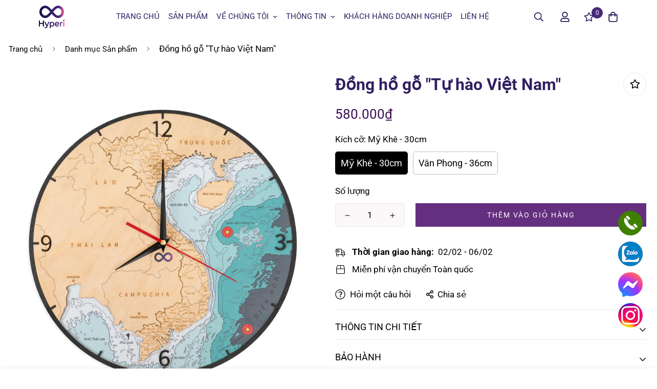

--- FILE ---
content_type: text/html; charset=utf-8
request_url: https://hyperiwood.myshopify.com/products/dong-ho-viet-nam
body_size: 37477
content:

<!doctype html>
<html
  class="no-js supports-no-cookies"
  lang="vi"
  style="--sf-page-opacity: 0;"
  data-template="product"
  
>
<head>


	<meta charset="utf-8">
	<meta http-equiv="X-UA-Compatible" content="IE=edge">
	<meta name="viewport" content="width=device-width, initial-scale=1, maximum-scale=1.0, user-scalable=0">
	<meta name="theme-color" content="#1c144b">

    <link rel="canonical" href="https://hyperiwood.myshopify.com/products/dong-ho-viet-nam"><link rel="preload" as="style" href="//hyperiwood.myshopify.com/cdn/shop/t/2/assets/product-template.css?v=117234695543673686661653901450"><link rel="preload" as="style" href="//hyperiwood.myshopify.com/cdn/shop/t/2/assets/theme.css?v=22446304501863421341653901461">


<link rel="dns-prefetch" href="https://hyperiwood.myshopify.com/products/dong-ho-viet-nam" crossorigin>
<link rel="dns-prefetch" href="https://cdn.shopify.com" crossorigin>
<link rel="preconnect" href="https://hyperiwood.myshopify.com/products/dong-ho-viet-nam" crossorigin>
<link rel="preconnect" href="https://cdn.shopify.com" crossorigin> 
<link rel="preload" as="style" href="//hyperiwood.myshopify.com/cdn/shop/t/2/assets/chunk.css?v=128834928528852947821653901427">
<link rel="preload" as="style" href="//hyperiwood.myshopify.com/cdn/shop/t/2/assets/custom.css?v=105997007003712207781653901484">
<link rel="preload" as="script" href="//hyperiwood.myshopify.com/cdn/shop/t/2/assets/app.min.js?v=145000637257675183091653901422">
<link rel="preload" as="script" href="//hyperiwood.myshopify.com/cdn/shop/t/2/assets/foxkit-app.min.js?v=45115854609008655371653901436">
<link rel="preload" as="script" href="//hyperiwood.myshopify.com/cdn/shop/t/2/assets/lazysizes.min.js?v=49047110623560880631653901441">

    <title>Đồng hồ gỗ &quot;Tự hào Việt Nam&quot;</title><meta name="description" content="Chúng tôi mong muốn mang tới sản phẩm đầy chất lượng, trở thành điểm nhấn trong không gian gia đình Việt. Sản phẩm được thiết kế với 3 phiên bản đại diện cho ba miền Bắc - Trung - Nam. “Sapa”, “Mỹ Khê”, “Vân Phong” đều được chế tác thủ công tỉ mỉ, để đem lại độ hoàn thiện cao trên từng góc cạnh, tôn lên vẻ đẹp của tạo hóa đã dành cho đất nước.">
    <meta property="og:site_name" content="Hyperiwood">
<meta property="og:url" content="https://hyperiwood.myshopify.com/products/dong-ho-viet-nam">
<meta property="og:title" content="Đồng hồ gỗ &quot;Tự hào Việt Nam&quot;">
<meta property="og:type" content="product">
<meta property="og:description" content="Chúng tôi mong muốn mang tới sản phẩm đầy chất lượng, trở thành điểm nhấn trong không gian gia đình Việt. Sản phẩm được thiết kế với 3 phiên bản đại diện cho ba miền Bắc - Trung - Nam. “Sapa”, “Mỹ Khê”, “Vân Phong” đều được chế tác thủ công tỉ mỉ, để đem lại độ hoàn thiện cao trên từng góc cạnh, tôn lên vẻ đẹp của tạo hóa đã dành cho đất nước."><meta property="og:image" content="http://hyperiwood.myshopify.com/cdn/shop/products/1.jpg?v=1654769974">
<meta property="og:image:secure_url" content="https://hyperiwood.myshopify.com/cdn/shop/products/1.jpg?v=1654769974">
<meta property="og:image:width" content="3848">
<meta property="og:image:height" content="3848"><meta property="og:price:amount" content="580.000">
<meta property="og:price:currency" content="VND"><meta name="twitter:site" content="@home"><meta name="twitter:card" content="summary_large_image">
<meta name="twitter:title" content="Đồng hồ gỗ &quot;Tự hào Việt Nam&quot;">
<meta name="twitter:description" content="Chúng tôi mong muốn mang tới sản phẩm đầy chất lượng, trở thành điểm nhấn trong không gian gia đình Việt. Sản phẩm được thiết kế với 3 phiên bản đại diện cho ba miền Bắc - Trung - Nam. “Sapa”, “Mỹ Khê”, “Vân Phong” đều được chế tác thủ công tỉ mỉ, để đem lại độ hoàn thiện cao trên từng góc cạnh, tôn lên vẻ đẹp của tạo hóa đã dành cho đất nước.">

    <link rel="preconnect" href="https://fonts.shopifycdn.com" crossorigin><link rel="preload" as="font" href="//hyperiwood.myshopify.com/cdn/fonts/roboto/roboto_n4.2019d890f07b1852f56ce63ba45b2db45d852cba.woff2" type="font/woff2" crossorigin>
  <link rel="preload" as="font" href="//hyperiwood.myshopify.com/cdn/fonts/roboto/roboto_n7.f38007a10afbbde8976c4056bfe890710d51dec2.woff2" type="font/woff2" crossorigin><link rel="preload" as="font" href="//hyperiwood.myshopify.com/cdn/fonts/roboto/roboto_n7.f38007a10afbbde8976c4056bfe890710d51dec2.woff2" type="font/woff2" crossorigin><style media="print" id="mn-font-style">
  @font-face {  font-family: Roboto;  font-weight: 700;  font-style: normal;  font-display: swap;  src: url("//hyperiwood.myshopify.com/cdn/fonts/roboto/roboto_n7.f38007a10afbbde8976c4056bfe890710d51dec2.woff2") format("woff2"),       url("//hyperiwood.myshopify.com/cdn/fonts/roboto/roboto_n7.94bfdd3e80c7be00e128703d245c207769d763f9.woff") format("woff");}@font-face {  font-family: Roboto;  font-weight: 900;  font-style: normal;  font-display: swap;  src: url("//hyperiwood.myshopify.com/cdn/fonts/roboto/roboto_n9.0c184e6fa23f90226ecbf2340f41a7f829851913.woff2") format("woff2"),       url("//hyperiwood.myshopify.com/cdn/fonts/roboto/roboto_n9.7211b7d111ec948ac853161b9ab0c32728753cde.woff") format("woff");}@font-face {  font-family: Roboto;  font-weight: 600;  font-style: normal;  font-display: swap;  src: url("//hyperiwood.myshopify.com/cdn/fonts/roboto/roboto_n6.3d305d5382545b48404c304160aadee38c90ef9d.woff2") format("woff2"),       url("//hyperiwood.myshopify.com/cdn/fonts/roboto/roboto_n6.bb37be020157f87e181e5489d5e9137ad60c47a2.woff") format("woff");}:root {  --font-stack-header: Roboto, sans-serif;  --font-style-header: normal;  --font-weight-header: 700;  --font-weight-header--bolder: 900;  --font-weight-header--lighter: 600;}@font-face {  font-family: Roboto;  font-weight: 400;  font-style: normal;  font-display: swap;  src: url("//hyperiwood.myshopify.com/cdn/fonts/roboto/roboto_n4.2019d890f07b1852f56ce63ba45b2db45d852cba.woff2") format("woff2"),       url("//hyperiwood.myshopify.com/cdn/fonts/roboto/roboto_n4.238690e0007583582327135619c5f7971652fa9d.woff") format("woff");}@font-face {  font-family: Roboto;  font-weight: 700;  font-style: normal;  font-display: swap;  src: url("//hyperiwood.myshopify.com/cdn/fonts/roboto/roboto_n7.f38007a10afbbde8976c4056bfe890710d51dec2.woff2") format("woff2"),       url("//hyperiwood.myshopify.com/cdn/fonts/roboto/roboto_n7.94bfdd3e80c7be00e128703d245c207769d763f9.woff") format("woff");}@font-face {  font-family: Roboto;  font-weight: 700;  font-style: normal;  font-display: swap;  src: url("//hyperiwood.myshopify.com/cdn/fonts/roboto/roboto_n7.f38007a10afbbde8976c4056bfe890710d51dec2.woff2") format("woff2"),       url("//hyperiwood.myshopify.com/cdn/fonts/roboto/roboto_n7.94bfdd3e80c7be00e128703d245c207769d763f9.woff") format("woff");}@font-face {  font-family: Roboto;  font-weight: 400;  font-style: italic;  font-display: swap;  src: url("//hyperiwood.myshopify.com/cdn/fonts/roboto/roboto_i4.57ce898ccda22ee84f49e6b57ae302250655e2d4.woff2") format("woff2"),       url("//hyperiwood.myshopify.com/cdn/fonts/roboto/roboto_i4.b21f3bd061cbcb83b824ae8c7671a82587b264bf.woff") format("woff");}@font-face {  font-family: Roboto;  font-weight: 700;  font-style: italic;  font-display: swap;  src: url("//hyperiwood.myshopify.com/cdn/fonts/roboto/roboto_i7.7ccaf9410746f2c53340607c42c43f90a9005937.woff2") format("woff2"),       url("//hyperiwood.myshopify.com/cdn/fonts/roboto/roboto_i7.49ec21cdd7148292bffea74c62c0df6e93551516.woff") format("woff");}:root {  --font-weight-body--bold: 700;  --font-weight-body--bolder: 700;  --font-stack-body: Roboto, sans-serif;  --font-style-body: normal;  --font-weight-body: 400;}
</style>

    <style media="print" id="mn-critical-css">
  html{font-size:calc(var(--font-base-size,16) * 1px)}body{font-family:var(--font-stack-body)!important;font-weight:var(--font-weight-body);font-style:var(--font-style-body);color:var(--color-body-text);font-size:calc(var(--font-base-size,16) * 1px);line-height:calc(var(--base-line-height) * 1px);scroll-behavior:smooth}body .h1,body .h2,body .h3,body .h4,body .h5,body .h6,body h1,body h2,body h3,body h4,body h5,body h6{font-family:var(--font-stack-header);font-weight:var(--font-weight-header);font-style:var(--font-style-header);color:var(--color-heading-text);line-height:normal}body .h1,body h1{font-size:calc(((var(--font-h1-mobile))/ (var(--font-base-size))) * 1rem)}body .h2,body h2{font-size:calc(((var(--font-h2-mobile))/ (var(--font-base-size))) * 1rem)}body .h3,body h3{font-size:calc(((var(--font-h3-mobile))/ (var(--font-base-size))) * 1rem)}body .h4,body h4{font-size:calc(((var(--font-h4-mobile))/ (var(--font-base-size))) * 1rem)}body .h5,body h5{font-size:calc(((var(--font-h5-mobile))/ (var(--font-base-size))) * 1rem)}body .h6,body h6{font-size:calc(((var(--font-h6-mobile))/ (var(--font-base-size))) * 1rem);line-height:1.4}@media only screen and (min-width:768px){body .h1,body h1{font-size:calc(((var(--font-h1-desktop))/ (var(--font-base-size))) * 1rem)}body .h2,body h2{font-size:calc(((var(--font-h2-desktop))/ (var(--font-base-size))) * 1rem)}body .h3,body h3{font-size:calc(((var(--font-h3-desktop))/ (var(--font-base-size))) * 1rem)}body .h4,body h4{font-size:calc(((var(--font-h4-desktop))/ (var(--font-base-size))) * 1rem)}body .h5,body h5{font-size:calc(((var(--font-h5-desktop))/ (var(--font-base-size))) * 1rem)}body .h6,body h6{font-size:calc(((var(--font-h6-desktop))/ (var(--font-base-size))) * 1rem)}}.swiper-wrapper{display:flex}.swiper-container:not(.swiper-container-initialized) .swiper-slide{width:calc(100% / var(--items,1));flex:0 0 auto}@media (max-width:1023px){.swiper-container:not(.swiper-container-initialized) .swiper-slide{min-width:40vw;flex:0 0 auto}}@media (max-width:767px){.swiper-container:not(.swiper-container-initialized) .swiper-slide{min-width:66vw;flex:0 0 auto}}.opacity-0{opacity:0}.opacity-100{opacity:1!important;}.placeholder-background{position:absolute;top:0;right:0;bottom:0;left:0;pointer-events:none}.placeholder-background--animation{background-color:#000;animation:placeholder-background-loading 1.5s infinite linear}[data-image-loading]{position:relative}[data-image-loading]:after{content:'';background-color:#000;animation:placeholder-background-loading 1.5s infinite linear;position:absolute;top:0;left:0;width:100%;height:100%;z-index:1}[data-image-loading] img.lazyload{opacity:0}[data-image-loading] img.lazyloaded{opacity:1}.no-js [data-image-loading]{animation-name:none}.lazyload--fade-in{opacity:0;transition:.25s all}.lazyload--fade-in.lazyloaded{opacity:1}@media (min-width:768px){.hidden.md\:block{display:block!important}.hidden.md\:flex{display:flex!important}.hidden.md\:grid{display:grid!important}}@media (min-width:1024px){.hidden.lg\:block{display:block!important}.hidden.lg\:flex{display:flex!important}.hidden.lg\:grid{display:grid!important}}@media (min-width:1280px){.hidden.xl\:block{display:block!important}.hidden.xl\:flex{display:flex!important}.hidden.xl\:grid{display:grid!important}}

  h1, .h1,
  h2, .h2,
  h3, .h3,
  h4, .h4,
  h5, .h5,
  h6, .h6 {
    letter-spacing: 0px;
  }
</style>

    <script>
  function _debounce(e,t=300){let n;return(...o)=>{clearTimeout(n),n=setTimeout((()=>e.apply(this,o)),t)}}try{window.MinimogSettings=window.MinimogSettings||{},window.___mnag="userA"+(window.___mnag1||"")+"gent";var _mh=document.querySelector("header.sf-header__mobile"),_dh=document.querySelector("header.sf-header__desktop"),_innerWidth=window.innerWidth;function _shh(){_mh&&_dh||(_mh=document.querySelector("header.sf-header__mobile"),_dh=document.querySelector("header.sf-header__desktop"));var e=window.innerWidth<1024?_mh:_dh;e&&(document.documentElement.style.setProperty("--sf-header-height",e.offsetHeight+"px"),window.MinimogSettings.headerHeight=e.offsetHeight)}function _stbh(){var e=document.querySelector(".sf-topbar");e&&(document.documentElement.style.setProperty("--sf-topbar-height",e.offsetHeight+"px"),window.MinimogSettings.topbarHeight=e.offsetHeight)}function _sah(){var e=document.querySelector(".announcement-bar");e&&(document.documentElement.style.setProperty("--sf-announcement-height",e.offsetHeight+"px"),window.MinimogSettings.topbarHeight=e.offsetHeight)}function _smcp(){var e=document.documentElement.dataset.template;window.innerWidth>=1024?_dh&&"true"===_dh.dataset.transparent&&("index"!==e&&"collection"!==e||document.documentElement.style.setProperty("--main-content-padding-top","0px")):document.documentElement.style.removeProperty("--main-content-padding-top")}function _csh(){_shh(),_stbh(),_sah(),_smcp()}function _sp(){var e=0;window.requestAnimationFrame((function t(){_shh(),_stbh(),_sah(),_smcp(),++e<10&&window.requestAnimationFrame(t)}));var t=document.querySelector(".sf-header");t&&t.classList.add("opacity-100"),document.documentElement.style.setProperty("--sf-page-opacity","1")}window.addEventListener("resize",_debounce(_csh,1e3)),document.documentElement.className=document.documentElement.className.replace("supports-no-cookies","supports-cookies").replace("no-js","js")}catch(e){console.warn("Failed to execute critical scripts",e)}try{var _nu=navigator[window.___mnag],_psas=[{b:"ome-Li",c:"ghth",d:"ouse",a:"Chr"},{d:"hts",a:"Sp",c:"nsig",b:"eed I"},{b:" Lin",d:"6_64",a:"X11;",c:"ux x8"}];function __fn(e){return Object.keys(_psas[e]).sort().reduce((function(t,n){return t+_psas[e][n]}),"")}var __isPSA=_nu.indexOf(__fn(0))>-1||_nu.indexOf(__fn(1))>-1||_nu.indexOf(__fn(2))>-1;window.___mnag="!1",_psas=null}catch(e){__isPSA=!1,_psas=null;window.___mnag="!1"}function _sli(){Array.from(document.querySelectorAll("img")).splice(0,10).forEach((function(e){e.dataset.src&&(e.src=e.dataset.src.replace("_{width}x","_200x"),e.style.opacity=1)})),Array.from(document.querySelectorAll(".lazyload[data-bg]")).splice(0,5).forEach((function(e){e.dataset.bg&&(e.style.backgroundImage="url("+e.dataset.bg+")",e.style.backgroundSize="cover")}))}function afnc(){var e=document.getElementById("mn-critical-css"),t=document.getElementById("mn-font-style");e&&(e.media="all"),t&&(t.media="all")}function __as(e){e.rel="stylesheet",e.media="all",e.removeAttribute("onload")}function __otsl(e){__as(e),"loading"!==document.readyState?_sp():document.addEventListener("DOMContentLoaded",_sp)}function __ocsl(e){__isPSA||__as(e)}document.addEventListener("DOMContentLoaded",(function(){function e(e){var t=e.dataset.imageLoading?e:e.closest("[data-image-loading]");t&&t.removeAttribute("data-image-loading")}__isPSA?"loading"!==document.readyState?_sli():document.addEventListener("DOMContentLoaded",_sli):(document.addEventListener("lazyloaded",(function(t){var n=t.target;if(e(n),n.dataset.bgset){var o=n.querySelector(".lazyloaded");o&&(n.setAttribute("alt",n.dataset.alt||"lazysize-img"),n.setAttribute("src",o.dataset.src||n.dataset.bg||""))}})),document.querySelectorAll(".lazyloaded").forEach(e))})),__isPSA||afnc(),window.__isPSA=__isPSA;
</script>

    <style data-shopify>:root {		/* BODY */		--base-line-height: 28;		/* PRIMARY COLORS */		--color-primary: #1c144b;		--plyr-color-main: #1c144b;		--color-primary-darker: #0a071b;		/* TEXT COLORS */		--color-body-text: #000000;		--color-heading-text: #9b3d87;		--color-sub-text: #333333;		--color-text-link: #472a7a;		--color-text-link-hover: #999999;		/* BUTTON COLORS */		--color-btn-bg:  #652f7f;		--color-btn-bg-hover: #472a7a;		--color-btn-text: #ffffff;		--color-btn-text-hover: #ffffff;    --color-btn-secondary-border: #652f7f;    --color-btn-secondary-text: #311f61;		--btn-letter-spacing: 2px;		--btn-border-radius: 0px;		--btn-border-width: 1px;		--btn-line-height: 23px;				--btn-text-transform: uppercase;				/* PRODUCT COLORS */		--product-title-color: #311f61;		--product-sale-price-color: #652f7f;		--product-regular-price-color: #3d0e54;		--product-type-color: #666666;		--product-desc-color: #363636;		/* TOPBAR COLORS */		--color-topbar-background: #472a7a;		--color-topbar-text: #fcf7f9;		/* MENU BAR COLORS */		--color-menu-background: #311f61;		--color-menu-text: #f8f8f8;		/* BORDER COLORS */		--color-border: #eaeaea;		/* FOOTER COLORS */		--color-footer-text: #000000;		--color-footer-subtext: #696969;		--color-footer-background: #fcfcfc;		--color-footer-link: #666666;		--color-footer-link-hover: #000000;		--color-footer-background-mobile: #F5F5F5;		/* FOOTER BOTTOM COLORS */		--color-footer-bottom-text: #696969;		--color-footer-bottom-background: #fcfcfc;		--color-footer-bottom-background-mobile: #F5F5F5;		/* HEADER */		--color-header-text: #311f61;		--color-header-transparent-text: #311f61;		--color-main-background: #ffffff;		--color-field-background: #fcf7f9;		--color-header-background: #ffffff;		--color-cart-wishlist-count: #ffffff;		--bg-cart-wishlist-count: #472a7a;		--swatch-item-background-default: #f7f8fa;		--text-gray-400: #777777;		--text-gray-9b: #9b9b9b;		--text-black: #000000;		--text-white: #ffffff;		--bg-gray-400: #f7f8fa;		--bg-black: #000000;		--rounded-full: 9999px;		--border-color-1: #eeeeee;		--border-color-2: #b2b2b2;		--border-color-3: #d2d2d2;		--border-color-4: #737373;		--color-secondary: #666666;		--color-success: #3a8735;		--color-warning: #ff706b;		--color-info: #959595;		--color-disabled: #cecece;		--bg-disabled: #f7f7f7;		--bg-hover: #737373;		--bg-color-tooltip: #311f61;		--text-color-tooltip: #ffffff;		--color-image-overlay: #000000;		--opacity-image-overlay: 0.2;		--theme-shadow: 0 5px 15px 0 rgba(0, 0, 0, 0.07);    --arrow-select-box: url(//hyperiwood.myshopify.com/cdn/shop/t/2/assets/ar-down.svg?v=92728264558441377851653901422);		/* FONT SIZES */		--font-base-size: 17;		--font-btn-size: 14px;		--font-btn-weight: 500;		--font-h1-desktop: 62;		--font-h1-mobile: 57;		--font-h2-desktop: 48;		--font-h2-mobile: 43;		--font-h3-desktop: 35;		--font-h3-mobile: 32;		--font-h4-desktop: 31;		--font-h4-mobile: 28;		--font-h5-desktop: 26;		--font-h5-mobile: 24;		--font-h6-desktop: 24;		--font-h6-mobile: 22;    --arrow-down-url: url(//hyperiwood.myshopify.com/cdn/shop/t/2/assets/arrow-down.svg?v=157552497485556416461653901423);    --arrow-down-white-url: url(//hyperiwood.myshopify.com/cdn/shop/t/2/assets/arrow-down-white.svg?v=70535736727834135531653901423);    --product-title-line-clamp: 2	}
</style><link media="print" onload="this.media = 'all'" rel="stylesheet" href="//hyperiwood.myshopify.com/cdn/shop/t/2/assets/product-template.css?v=117234695543673686661653901450"><link as="style" rel="preload" href="//hyperiwood.myshopify.com/cdn/shop/t/2/assets/theme.css?v=22446304501863421341653901461" onload="__otsl(this)">
<link as="style" rel="preload" href="//hyperiwood.myshopify.com/cdn/shop/t/2/assets/chunk.css?v=128834928528852947821653901427" onload="__ocsl(this)">
<link type="text/css" href="//hyperiwood.myshopify.com/cdn/shop/t/2/assets/custom.css?v=105997007003712207781653901484" rel="stylesheet">

<style data-shopify>body {
    --container-width: 1280;
    --fluid-container-width: 1620px;
    --fluid-container-offset: 95px;
    background-color: #ffffff;
  }
  [style*="--aspect-ratio"]:before {
    padding-top: calc(100% / (0.0001 + var(--aspect-ratio, 16/9)));
  }.sf__line-height-heading {  line-height: 1.25;}.sf-nav li.sf-menu-item-parent a.sf__parent-item {  font-size: 15px;}.sf__index-icon-box .sf-icon-box__inner a.sf__btn {  margin-top: 0;}.sf__index-icon-box .sf-icon-box__inner a.sf__btn-link::after,.sf__index-icon-box .sf-icon-box__inner a.sf__btn-link::before {  height: 1px;}.sf__index-icon-box .sf-icon-box__inner a.sf__btn-link::before {  background-color: #cccccc;}.sf__index-icon-box .sf-grid {  align-items: center;}/*.sf__index-icon-box .sf-icon-box__text h3 {  font-family: SF-Body-font;}*/.sf__index-icon-box .sf-icon-box__text .rte {  margin-bottom: 15px;}.sf__index-hero .sf-hero__title {  margin-bottom: 18px;}.sf__index-hero .sf-hero__text {  margin-bottom: 40px;  font-size: 18px;  line-height: 1.67;}.sf__index-slideshow .sf__slide-content .slide__block-title {  line-height: 1.1875;  margin-bottom: 16px;}.sf__index-slideshow .sf__slide-content .slide__block-description {  line-height: 1.67;  margin-bottom: 40px;  font-size: 18px;}[data-section-type="instagram"] .section-my {  margin-bottom: 0;}.sf-footer .sf__footer-block-title {  font-size: 20px;  line-height: 1.17;}.sf-footer .sf-footer__block-inner {  text-align: left;}.sf__newsletter-block-desc {  margin-bottom: 20px;  font-size: 18px;}.sf__footer-form-newsletter input.form-control {  background: transparent;  border-radius: 0;}.sf__footer-block-menu ul li a,.sf__footer-block-custom_text .block-text {  font-weight: 500;  font-size: 15px;  line-height: 2.4;}.sf__pcard-name {  font-weight: 400;}.sf__pcard-price .prod__price {  font-weight: 600;}.sf__index-instagram .sf-instagram__wrapper {  margin: 0 20px;}@media (min-width: 1280px) {  .sf__index-slideshow .sf__slide-content .slide__block-title {    font-size: 64px;  }}@media (max-width: 767px) {.homepage_aboutus .sf__btn{margin:0 0 20px 0;display:block;}  .sf__index-slideshow .sf__slide-content--mobile a.sf__mobile-button {    width: 100%;  }  .sf-footer .sf__footer-block-title {    font-size: 18px;  }  .template-index .featured-slider .featured-slider__container .py-16 {    padding-top: 30px;    padding-bottom: 5px;  }}.list-disc-product{  list-style-type: none;  padding: 0;}.list-disc-product li{display:block;  background-image: url('https://cdn.shopify.com/s/files/1/0338/5789/6583/files/wood.svg?v=1650015285');  background-repeat: no-repeat; background-position: left center;line-height: 20px;height: 18px;padding-left: 30px;margin-bottom: 25px;}.image-center{  display: block;  margin-left: auto;  margin-right: auto;}.main-product__block+.main-product__block{margin-top:20px;}.sf__accordion-content .py-5{padding: 5px 0;}.gcavcF{opacity:0 !important;margin-bottom:70px;}.zalo-chat-widget {    bottom: 200px !important;    right: 24px !important;    z-index: 99;    position: fixed;}.facebook-chat-widget {    bottom: 140px !important;    right: 24px !important;    z-index: 99;    position: fixed;}.insta-chat-widget {    bottom: 80px !important;    right: 24px !important;    z-index: 99;    position: fixed;}.phone-widget{    bottom: 260px !important;    right: 24px !important;    z-index: 99;    position: fixed;}@media (min-width: 1024px){.sf__slide-content{background:rgb(255 208 245 / 50%) !important;padding:35px;}}.page-pf-447749ef #MainContent{padding-bottom:0px}[data-search-popup] form{height:48px;}
</style>

    

    
    <script>window.performance && window.performance.mark && window.performance.mark('shopify.content_for_header.start');</script><meta name="facebook-domain-verification" content="scgve0nxfsb1vtvqb0sjp7p42wevok">
<meta name="facebook-domain-verification" content="fwbwtsmkztjmvj32dg04adif8zswfq">
<meta name="facebook-domain-verification" content="rdp1miv3tbgs44pq6b69651wjskw5w">
<meta name="google-site-verification" content="8d0whNkguDgZZQzo1ZbpUrnNz5Hw0CGWFJXIRZOwA5Q">
<meta id="shopify-digital-wallet" name="shopify-digital-wallet" content="/61124739232/digital_wallets/dialog">
<link rel="alternate" type="application/json+oembed" href="https://hyperiwood.myshopify.com/products/dong-ho-viet-nam.oembed">
<script async="async" src="/checkouts/internal/preloads.js?locale=vi-VN"></script>
<script id="shopify-features" type="application/json">{"accessToken":"86bb0b29fc6fbd0c42b8e4010c439cd1","betas":["rich-media-storefront-analytics"],"domain":"hyperiwood.myshopify.com","predictiveSearch":true,"shopId":61124739232,"locale":"vi"}</script>
<script>var Shopify = Shopify || {};
Shopify.shop = "hyperiwood.myshopify.com";
Shopify.locale = "vi";
Shopify.currency = {"active":"VND","rate":"1.0"};
Shopify.country = "VN";
Shopify.theme = {"name":"hyperiwood-vietnam","id":129862107296,"schema_name":"Minimog - OS 2.0","schema_version":"2.5.0","theme_store_id":null,"role":"main"};
Shopify.theme.handle = "null";
Shopify.theme.style = {"id":null,"handle":null};
Shopify.cdnHost = "hyperiwood.myshopify.com/cdn";
Shopify.routes = Shopify.routes || {};
Shopify.routes.root = "/";</script>
<script type="module">!function(o){(o.Shopify=o.Shopify||{}).modules=!0}(window);</script>
<script>!function(o){function n(){var o=[];function n(){o.push(Array.prototype.slice.apply(arguments))}return n.q=o,n}var t=o.Shopify=o.Shopify||{};t.loadFeatures=n(),t.autoloadFeatures=n()}(window);</script>
<script id="shop-js-analytics" type="application/json">{"pageType":"product"}</script>
<script defer="defer" async type="module" src="//hyperiwood.myshopify.com/cdn/shopifycloud/shop-js/modules/v2/client.init-shop-cart-sync_BuIc9e2X.vi.esm.js"></script>
<script defer="defer" async type="module" src="//hyperiwood.myshopify.com/cdn/shopifycloud/shop-js/modules/v2/chunk.common_CXdJ25pn.esm.js"></script>
<script defer="defer" async type="module" src="//hyperiwood.myshopify.com/cdn/shopifycloud/shop-js/modules/v2/chunk.modal_D14xA1iF.esm.js"></script>
<script type="module">
  await import("//hyperiwood.myshopify.com/cdn/shopifycloud/shop-js/modules/v2/client.init-shop-cart-sync_BuIc9e2X.vi.esm.js");
await import("//hyperiwood.myshopify.com/cdn/shopifycloud/shop-js/modules/v2/chunk.common_CXdJ25pn.esm.js");
await import("//hyperiwood.myshopify.com/cdn/shopifycloud/shop-js/modules/v2/chunk.modal_D14xA1iF.esm.js");

  window.Shopify.SignInWithShop?.initShopCartSync?.({"fedCMEnabled":true,"windoidEnabled":true});

</script>
<script id="__st">var __st={"a":61124739232,"offset":25200,"reqid":"45102a05-af1f-47d8-9207-7c35b28eaabd-1769852862","pageurl":"hyperiwood.myshopify.com\/products\/dong-ho-viet-nam","u":"ab6fe048cdfe","p":"product","rtyp":"product","rid":7394086060192};</script>
<script>window.ShopifyPaypalV4VisibilityTracking = true;</script>
<script id="captcha-bootstrap">!function(){'use strict';const t='contact',e='account',n='new_comment',o=[[t,t],['blogs',n],['comments',n],[t,'customer']],c=[[e,'customer_login'],[e,'guest_login'],[e,'recover_customer_password'],[e,'create_customer']],r=t=>t.map((([t,e])=>`form[action*='/${t}']:not([data-nocaptcha='true']) input[name='form_type'][value='${e}']`)).join(','),a=t=>()=>t?[...document.querySelectorAll(t)].map((t=>t.form)):[];function s(){const t=[...o],e=r(t);return a(e)}const i='password',u='form_key',d=['recaptcha-v3-token','g-recaptcha-response','h-captcha-response',i],f=()=>{try{return window.sessionStorage}catch{return}},m='__shopify_v',_=t=>t.elements[u];function p(t,e,n=!1){try{const o=window.sessionStorage,c=JSON.parse(o.getItem(e)),{data:r}=function(t){const{data:e,action:n}=t;return t[m]||n?{data:e,action:n}:{data:t,action:n}}(c);for(const[e,n]of Object.entries(r))t.elements[e]&&(t.elements[e].value=n);n&&o.removeItem(e)}catch(o){console.error('form repopulation failed',{error:o})}}const l='form_type',E='cptcha';function T(t){t.dataset[E]=!0}const w=window,h=w.document,L='Shopify',v='ce_forms',y='captcha';let A=!1;((t,e)=>{const n=(g='f06e6c50-85a8-45c8-87d0-21a2b65856fe',I='https://cdn.shopify.com/shopifycloud/storefront-forms-hcaptcha/ce_storefront_forms_captcha_hcaptcha.v1.5.2.iife.js',D={infoText:'Được hCaptcha bảo vệ',privacyText:'Quyền riêng tư',termsText:'Điều khoản'},(t,e,n)=>{const o=w[L][v],c=o.bindForm;if(c)return c(t,g,e,D).then(n);var r;o.q.push([[t,g,e,D],n]),r=I,A||(h.body.append(Object.assign(h.createElement('script'),{id:'captcha-provider',async:!0,src:r})),A=!0)});var g,I,D;w[L]=w[L]||{},w[L][v]=w[L][v]||{},w[L][v].q=[],w[L][y]=w[L][y]||{},w[L][y].protect=function(t,e){n(t,void 0,e),T(t)},Object.freeze(w[L][y]),function(t,e,n,w,h,L){const[v,y,A,g]=function(t,e,n){const i=e?o:[],u=t?c:[],d=[...i,...u],f=r(d),m=r(i),_=r(d.filter((([t,e])=>n.includes(e))));return[a(f),a(m),a(_),s()]}(w,h,L),I=t=>{const e=t.target;return e instanceof HTMLFormElement?e:e&&e.form},D=t=>v().includes(t);t.addEventListener('submit',(t=>{const e=I(t);if(!e)return;const n=D(e)&&!e.dataset.hcaptchaBound&&!e.dataset.recaptchaBound,o=_(e),c=g().includes(e)&&(!o||!o.value);(n||c)&&t.preventDefault(),c&&!n&&(function(t){try{if(!f())return;!function(t){const e=f();if(!e)return;const n=_(t);if(!n)return;const o=n.value;o&&e.removeItem(o)}(t);const e=Array.from(Array(32),(()=>Math.random().toString(36)[2])).join('');!function(t,e){_(t)||t.append(Object.assign(document.createElement('input'),{type:'hidden',name:u})),t.elements[u].value=e}(t,e),function(t,e){const n=f();if(!n)return;const o=[...t.querySelectorAll(`input[type='${i}']`)].map((({name:t})=>t)),c=[...d,...o],r={};for(const[a,s]of new FormData(t).entries())c.includes(a)||(r[a]=s);n.setItem(e,JSON.stringify({[m]:1,action:t.action,data:r}))}(t,e)}catch(e){console.error('failed to persist form',e)}}(e),e.submit())}));const S=(t,e)=>{t&&!t.dataset[E]&&(n(t,e.some((e=>e===t))),T(t))};for(const o of['focusin','change'])t.addEventListener(o,(t=>{const e=I(t);D(e)&&S(e,y())}));const B=e.get('form_key'),M=e.get(l),P=B&&M;t.addEventListener('DOMContentLoaded',(()=>{const t=y();if(P)for(const e of t)e.elements[l].value===M&&p(e,B);[...new Set([...A(),...v().filter((t=>'true'===t.dataset.shopifyCaptcha))])].forEach((e=>S(e,t)))}))}(h,new URLSearchParams(w.location.search),n,t,e,['guest_login'])})(!0,!0)}();</script>
<script integrity="sha256-4kQ18oKyAcykRKYeNunJcIwy7WH5gtpwJnB7kiuLZ1E=" data-source-attribution="shopify.loadfeatures" defer="defer" src="//hyperiwood.myshopify.com/cdn/shopifycloud/storefront/assets/storefront/load_feature-a0a9edcb.js" crossorigin="anonymous"></script>
<script data-source-attribution="shopify.dynamic_checkout.dynamic.init">var Shopify=Shopify||{};Shopify.PaymentButton=Shopify.PaymentButton||{isStorefrontPortableWallets:!0,init:function(){window.Shopify.PaymentButton.init=function(){};var t=document.createElement("script");t.src="https://hyperiwood.myshopify.com/cdn/shopifycloud/portable-wallets/latest/portable-wallets.vi.js",t.type="module",document.head.appendChild(t)}};
</script>
<script data-source-attribution="shopify.dynamic_checkout.buyer_consent">
  function portableWalletsHideBuyerConsent(e){var t=document.getElementById("shopify-buyer-consent"),n=document.getElementById("shopify-subscription-policy-button");t&&n&&(t.classList.add("hidden"),t.setAttribute("aria-hidden","true"),n.removeEventListener("click",e))}function portableWalletsShowBuyerConsent(e){var t=document.getElementById("shopify-buyer-consent"),n=document.getElementById("shopify-subscription-policy-button");t&&n&&(t.classList.remove("hidden"),t.removeAttribute("aria-hidden"),n.addEventListener("click",e))}window.Shopify?.PaymentButton&&(window.Shopify.PaymentButton.hideBuyerConsent=portableWalletsHideBuyerConsent,window.Shopify.PaymentButton.showBuyerConsent=portableWalletsShowBuyerConsent);
</script>
<script data-source-attribution="shopify.dynamic_checkout.cart.bootstrap">document.addEventListener("DOMContentLoaded",(function(){function t(){return document.querySelector("shopify-accelerated-checkout-cart, shopify-accelerated-checkout")}if(t())Shopify.PaymentButton.init();else{new MutationObserver((function(e,n){t()&&(Shopify.PaymentButton.init(),n.disconnect())})).observe(document.body,{childList:!0,subtree:!0})}}));
</script>
<link rel="stylesheet" media="screen" href="//hyperiwood.myshopify.com/cdn/shop/t/2/compiled_assets/styles.css?v=552">
<script id="sections-script" data-sections="slider-fullwidth" defer="defer" src="//hyperiwood.myshopify.com/cdn/shop/t/2/compiled_assets/scripts.js?v=552"></script>
<script>window.performance && window.performance.mark && window.performance.mark('shopify.content_for_header.end');</script>

	<script>var loox_global_hash = '1655375143812';</script><script>var loox_pop_active = true;var loox_pop_display = {"home_page":true,"product_page":true,"cart_page":true,"other_pages":true};</script><style>.loox-reviews-default { max-width: 1200px; margin: 0 auto; }.loox-rating .loox-icon { color:#5e045e; }</style>
	 

    <!-- Google Tag Manager -->
    <script>(function(w,d,s,l,i){w[l]=w[l]||[];w[l].push({'gtm.start':
    new Date().getTime(),event:'gtm.js'});var f=d.getElementsByTagName(s)[0],
    j=d.createElement(s),dl=l!='dataLayer'?'&l='+l:'';j.async=true;j.src=
    'https://www.googletagmanager.com/gtm.js?id='+i+dl;f.parentNode.insertBefore(j,f);
    })(window,document,'script','dataLayer','GTM-TQ4HG5T');</script>
    <!-- End Google Tag Manager -->

<link href="https://monorail-edge.shopifysvc.com" rel="dns-prefetch">
<script>(function(){if ("sendBeacon" in navigator && "performance" in window) {try {var session_token_from_headers = performance.getEntriesByType('navigation')[0].serverTiming.find(x => x.name == '_s').description;} catch {var session_token_from_headers = undefined;}var session_cookie_matches = document.cookie.match(/_shopify_s=([^;]*)/);var session_token_from_cookie = session_cookie_matches && session_cookie_matches.length === 2 ? session_cookie_matches[1] : "";var session_token = session_token_from_headers || session_token_from_cookie || "";function handle_abandonment_event(e) {var entries = performance.getEntries().filter(function(entry) {return /monorail-edge.shopifysvc.com/.test(entry.name);});if (!window.abandonment_tracked && entries.length === 0) {window.abandonment_tracked = true;var currentMs = Date.now();var navigation_start = performance.timing.navigationStart;var payload = {shop_id: 61124739232,url: window.location.href,navigation_start,duration: currentMs - navigation_start,session_token,page_type: "product"};window.navigator.sendBeacon("https://monorail-edge.shopifysvc.com/v1/produce", JSON.stringify({schema_id: "online_store_buyer_site_abandonment/1.1",payload: payload,metadata: {event_created_at_ms: currentMs,event_sent_at_ms: currentMs}}));}}window.addEventListener('pagehide', handle_abandonment_event);}}());</script>
<script id="web-pixels-manager-setup">(function e(e,d,r,n,o){if(void 0===o&&(o={}),!Boolean(null===(a=null===(i=window.Shopify)||void 0===i?void 0:i.analytics)||void 0===a?void 0:a.replayQueue)){var i,a;window.Shopify=window.Shopify||{};var t=window.Shopify;t.analytics=t.analytics||{};var s=t.analytics;s.replayQueue=[],s.publish=function(e,d,r){return s.replayQueue.push([e,d,r]),!0};try{self.performance.mark("wpm:start")}catch(e){}var l=function(){var e={modern:/Edge?\/(1{2}[4-9]|1[2-9]\d|[2-9]\d{2}|\d{4,})\.\d+(\.\d+|)|Firefox\/(1{2}[4-9]|1[2-9]\d|[2-9]\d{2}|\d{4,})\.\d+(\.\d+|)|Chrom(ium|e)\/(9{2}|\d{3,})\.\d+(\.\d+|)|(Maci|X1{2}).+ Version\/(15\.\d+|(1[6-9]|[2-9]\d|\d{3,})\.\d+)([,.]\d+|)( \(\w+\)|)( Mobile\/\w+|) Safari\/|Chrome.+OPR\/(9{2}|\d{3,})\.\d+\.\d+|(CPU[ +]OS|iPhone[ +]OS|CPU[ +]iPhone|CPU IPhone OS|CPU iPad OS)[ +]+(15[._]\d+|(1[6-9]|[2-9]\d|\d{3,})[._]\d+)([._]\d+|)|Android:?[ /-](13[3-9]|1[4-9]\d|[2-9]\d{2}|\d{4,})(\.\d+|)(\.\d+|)|Android.+Firefox\/(13[5-9]|1[4-9]\d|[2-9]\d{2}|\d{4,})\.\d+(\.\d+|)|Android.+Chrom(ium|e)\/(13[3-9]|1[4-9]\d|[2-9]\d{2}|\d{4,})\.\d+(\.\d+|)|SamsungBrowser\/([2-9]\d|\d{3,})\.\d+/,legacy:/Edge?\/(1[6-9]|[2-9]\d|\d{3,})\.\d+(\.\d+|)|Firefox\/(5[4-9]|[6-9]\d|\d{3,})\.\d+(\.\d+|)|Chrom(ium|e)\/(5[1-9]|[6-9]\d|\d{3,})\.\d+(\.\d+|)([\d.]+$|.*Safari\/(?![\d.]+ Edge\/[\d.]+$))|(Maci|X1{2}).+ Version\/(10\.\d+|(1[1-9]|[2-9]\d|\d{3,})\.\d+)([,.]\d+|)( \(\w+\)|)( Mobile\/\w+|) Safari\/|Chrome.+OPR\/(3[89]|[4-9]\d|\d{3,})\.\d+\.\d+|(CPU[ +]OS|iPhone[ +]OS|CPU[ +]iPhone|CPU IPhone OS|CPU iPad OS)[ +]+(10[._]\d+|(1[1-9]|[2-9]\d|\d{3,})[._]\d+)([._]\d+|)|Android:?[ /-](13[3-9]|1[4-9]\d|[2-9]\d{2}|\d{4,})(\.\d+|)(\.\d+|)|Mobile Safari.+OPR\/([89]\d|\d{3,})\.\d+\.\d+|Android.+Firefox\/(13[5-9]|1[4-9]\d|[2-9]\d{2}|\d{4,})\.\d+(\.\d+|)|Android.+Chrom(ium|e)\/(13[3-9]|1[4-9]\d|[2-9]\d{2}|\d{4,})\.\d+(\.\d+|)|Android.+(UC? ?Browser|UCWEB|U3)[ /]?(15\.([5-9]|\d{2,})|(1[6-9]|[2-9]\d|\d{3,})\.\d+)\.\d+|SamsungBrowser\/(5\.\d+|([6-9]|\d{2,})\.\d+)|Android.+MQ{2}Browser\/(14(\.(9|\d{2,})|)|(1[5-9]|[2-9]\d|\d{3,})(\.\d+|))(\.\d+|)|K[Aa][Ii]OS\/(3\.\d+|([4-9]|\d{2,})\.\d+)(\.\d+|)/},d=e.modern,r=e.legacy,n=navigator.userAgent;return n.match(d)?"modern":n.match(r)?"legacy":"unknown"}(),u="modern"===l?"modern":"legacy",c=(null!=n?n:{modern:"",legacy:""})[u],f=function(e){return[e.baseUrl,"/wpm","/b",e.hashVersion,"modern"===e.buildTarget?"m":"l",".js"].join("")}({baseUrl:d,hashVersion:r,buildTarget:u}),m=function(e){var d=e.version,r=e.bundleTarget,n=e.surface,o=e.pageUrl,i=e.monorailEndpoint;return{emit:function(e){var a=e.status,t=e.errorMsg,s=(new Date).getTime(),l=JSON.stringify({metadata:{event_sent_at_ms:s},events:[{schema_id:"web_pixels_manager_load/3.1",payload:{version:d,bundle_target:r,page_url:o,status:a,surface:n,error_msg:t},metadata:{event_created_at_ms:s}}]});if(!i)return console&&console.warn&&console.warn("[Web Pixels Manager] No Monorail endpoint provided, skipping logging."),!1;try{return self.navigator.sendBeacon.bind(self.navigator)(i,l)}catch(e){}var u=new XMLHttpRequest;try{return u.open("POST",i,!0),u.setRequestHeader("Content-Type","text/plain"),u.send(l),!0}catch(e){return console&&console.warn&&console.warn("[Web Pixels Manager] Got an unhandled error while logging to Monorail."),!1}}}}({version:r,bundleTarget:l,surface:e.surface,pageUrl:self.location.href,monorailEndpoint:e.monorailEndpoint});try{o.browserTarget=l,function(e){var d=e.src,r=e.async,n=void 0===r||r,o=e.onload,i=e.onerror,a=e.sri,t=e.scriptDataAttributes,s=void 0===t?{}:t,l=document.createElement("script"),u=document.querySelector("head"),c=document.querySelector("body");if(l.async=n,l.src=d,a&&(l.integrity=a,l.crossOrigin="anonymous"),s)for(var f in s)if(Object.prototype.hasOwnProperty.call(s,f))try{l.dataset[f]=s[f]}catch(e){}if(o&&l.addEventListener("load",o),i&&l.addEventListener("error",i),u)u.appendChild(l);else{if(!c)throw new Error("Did not find a head or body element to append the script");c.appendChild(l)}}({src:f,async:!0,onload:function(){if(!function(){var e,d;return Boolean(null===(d=null===(e=window.Shopify)||void 0===e?void 0:e.analytics)||void 0===d?void 0:d.initialized)}()){var d=window.webPixelsManager.init(e)||void 0;if(d){var r=window.Shopify.analytics;r.replayQueue.forEach((function(e){var r=e[0],n=e[1],o=e[2];d.publishCustomEvent(r,n,o)})),r.replayQueue=[],r.publish=d.publishCustomEvent,r.visitor=d.visitor,r.initialized=!0}}},onerror:function(){return m.emit({status:"failed",errorMsg:"".concat(f," has failed to load")})},sri:function(e){var d=/^sha384-[A-Za-z0-9+/=]+$/;return"string"==typeof e&&d.test(e)}(c)?c:"",scriptDataAttributes:o}),m.emit({status:"loading"})}catch(e){m.emit({status:"failed",errorMsg:(null==e?void 0:e.message)||"Unknown error"})}}})({shopId: 61124739232,storefrontBaseUrl: "https://hyperiwood.myshopify.com",extensionsBaseUrl: "https://extensions.shopifycdn.com/cdn/shopifycloud/web-pixels-manager",monorailEndpoint: "https://monorail-edge.shopifysvc.com/unstable/produce_batch",surface: "storefront-renderer",enabledBetaFlags: ["2dca8a86"],webPixelsConfigList: [{"id":"642547872","configuration":"{\"config\":\"{\\\"pixel_id\\\":\\\"GT-TWTDQQH\\\",\\\"target_country\\\":\\\"VN\\\",\\\"gtag_events\\\":[{\\\"type\\\":\\\"purchase\\\",\\\"action_label\\\":\\\"MC-5R19VT6M3K\\\"},{\\\"type\\\":\\\"page_view\\\",\\\"action_label\\\":\\\"MC-5R19VT6M3K\\\"},{\\\"type\\\":\\\"view_item\\\",\\\"action_label\\\":\\\"MC-5R19VT6M3K\\\"}],\\\"enable_monitoring_mode\\\":false}\"}","eventPayloadVersion":"v1","runtimeContext":"OPEN","scriptVersion":"b2a88bafab3e21179ed38636efcd8a93","type":"APP","apiClientId":1780363,"privacyPurposes":[],"dataSharingAdjustments":{"protectedCustomerApprovalScopes":["read_customer_address","read_customer_email","read_customer_name","read_customer_personal_data","read_customer_phone"]}},{"id":"190939296","configuration":"{\"pixel_id\":\"333859985569432\",\"pixel_type\":\"facebook_pixel\",\"metaapp_system_user_token\":\"-\"}","eventPayloadVersion":"v1","runtimeContext":"OPEN","scriptVersion":"ca16bc87fe92b6042fbaa3acc2fbdaa6","type":"APP","apiClientId":2329312,"privacyPurposes":["ANALYTICS","MARKETING","SALE_OF_DATA"],"dataSharingAdjustments":{"protectedCustomerApprovalScopes":["read_customer_address","read_customer_email","read_customer_name","read_customer_personal_data","read_customer_phone"]}},{"id":"shopify-app-pixel","configuration":"{}","eventPayloadVersion":"v1","runtimeContext":"STRICT","scriptVersion":"0450","apiClientId":"shopify-pixel","type":"APP","privacyPurposes":["ANALYTICS","MARKETING"]},{"id":"shopify-custom-pixel","eventPayloadVersion":"v1","runtimeContext":"LAX","scriptVersion":"0450","apiClientId":"shopify-pixel","type":"CUSTOM","privacyPurposes":["ANALYTICS","MARKETING"]}],isMerchantRequest: false,initData: {"shop":{"name":"Hyperiwood","paymentSettings":{"currencyCode":"VND"},"myshopifyDomain":"hyperiwood.myshopify.com","countryCode":"VN","storefrontUrl":"https:\/\/hyperiwood.myshopify.com"},"customer":null,"cart":null,"checkout":null,"productVariants":[{"price":{"amount":580000.0,"currencyCode":"VND"},"product":{"title":"Đồng hồ gỗ \"Tự hào Việt Nam\"","vendor":"hyperi14000","id":"7394086060192","untranslatedTitle":"Đồng hồ gỗ \"Tự hào Việt Nam\"","url":"\/products\/dong-ho-viet-nam","type":"Decor"},"id":"42138933854368","image":{"src":"\/\/hyperiwood.myshopify.com\/cdn\/shop\/products\/8.jpg?v=1654834219"},"sku":"Nationalpins-1","title":"Mỹ Khê - 30cm","untranslatedTitle":"Mỹ Khê - 30cm"},{"price":{"amount":750000.0,"currencyCode":"VND"},"product":{"title":"Đồng hồ gỗ \"Tự hào Việt Nam\"","vendor":"hyperi14000","id":"7394086060192","untranslatedTitle":"Đồng hồ gỗ \"Tự hào Việt Nam\"","url":"\/products\/dong-ho-viet-nam","type":"Decor"},"id":"42159542108320","image":{"src":"\/\/hyperiwood.myshopify.com\/cdn\/shop\/products\/10.jpg?v=1654834555"},"sku":"","title":"Vân Phong - 36cm","untranslatedTitle":"Vân Phong - 36cm"}],"purchasingCompany":null},},"https://hyperiwood.myshopify.com/cdn","1d2a099fw23dfb22ep557258f5m7a2edbae",{"modern":"","legacy":""},{"shopId":"61124739232","storefrontBaseUrl":"https:\/\/hyperiwood.myshopify.com","extensionBaseUrl":"https:\/\/extensions.shopifycdn.com\/cdn\/shopifycloud\/web-pixels-manager","surface":"storefront-renderer","enabledBetaFlags":"[\"2dca8a86\"]","isMerchantRequest":"false","hashVersion":"1d2a099fw23dfb22ep557258f5m7a2edbae","publish":"custom","events":"[[\"page_viewed\",{}],[\"product_viewed\",{\"productVariant\":{\"price\":{\"amount\":580000.0,\"currencyCode\":\"VND\"},\"product\":{\"title\":\"Đồng hồ gỗ \\\"Tự hào Việt Nam\\\"\",\"vendor\":\"hyperi14000\",\"id\":\"7394086060192\",\"untranslatedTitle\":\"Đồng hồ gỗ \\\"Tự hào Việt Nam\\\"\",\"url\":\"\/products\/dong-ho-viet-nam\",\"type\":\"Decor\"},\"id\":\"42138933854368\",\"image\":{\"src\":\"\/\/hyperiwood.myshopify.com\/cdn\/shop\/products\/8.jpg?v=1654834219\"},\"sku\":\"Nationalpins-1\",\"title\":\"Mỹ Khê - 30cm\",\"untranslatedTitle\":\"Mỹ Khê - 30cm\"}}]]"});</script><script>
  window.ShopifyAnalytics = window.ShopifyAnalytics || {};
  window.ShopifyAnalytics.meta = window.ShopifyAnalytics.meta || {};
  window.ShopifyAnalytics.meta.currency = 'VND';
  var meta = {"product":{"id":7394086060192,"gid":"gid:\/\/shopify\/Product\/7394086060192","vendor":"hyperi14000","type":"Decor","handle":"dong-ho-viet-nam","variants":[{"id":42138933854368,"price":58000000,"name":"Đồng hồ gỗ \"Tự hào Việt Nam\" - Mỹ Khê - 30cm","public_title":"Mỹ Khê - 30cm","sku":"Nationalpins-1"},{"id":42159542108320,"price":75000000,"name":"Đồng hồ gỗ \"Tự hào Việt Nam\" - Vân Phong - 36cm","public_title":"Vân Phong - 36cm","sku":""}],"remote":false},"page":{"pageType":"product","resourceType":"product","resourceId":7394086060192,"requestId":"45102a05-af1f-47d8-9207-7c35b28eaabd-1769852862"}};
  for (var attr in meta) {
    window.ShopifyAnalytics.meta[attr] = meta[attr];
  }
</script>
<script class="analytics">
  (function () {
    var customDocumentWrite = function(content) {
      var jquery = null;

      if (window.jQuery) {
        jquery = window.jQuery;
      } else if (window.Checkout && window.Checkout.$) {
        jquery = window.Checkout.$;
      }

      if (jquery) {
        jquery('body').append(content);
      }
    };

    var hasLoggedConversion = function(token) {
      if (token) {
        return document.cookie.indexOf('loggedConversion=' + token) !== -1;
      }
      return false;
    }

    var setCookieIfConversion = function(token) {
      if (token) {
        var twoMonthsFromNow = new Date(Date.now());
        twoMonthsFromNow.setMonth(twoMonthsFromNow.getMonth() + 2);

        document.cookie = 'loggedConversion=' + token + '; expires=' + twoMonthsFromNow;
      }
    }

    var trekkie = window.ShopifyAnalytics.lib = window.trekkie = window.trekkie || [];
    if (trekkie.integrations) {
      return;
    }
    trekkie.methods = [
      'identify',
      'page',
      'ready',
      'track',
      'trackForm',
      'trackLink'
    ];
    trekkie.factory = function(method) {
      return function() {
        var args = Array.prototype.slice.call(arguments);
        args.unshift(method);
        trekkie.push(args);
        return trekkie;
      };
    };
    for (var i = 0; i < trekkie.methods.length; i++) {
      var key = trekkie.methods[i];
      trekkie[key] = trekkie.factory(key);
    }
    trekkie.load = function(config) {
      trekkie.config = config || {};
      trekkie.config.initialDocumentCookie = document.cookie;
      var first = document.getElementsByTagName('script')[0];
      var script = document.createElement('script');
      script.type = 'text/javascript';
      script.onerror = function(e) {
        var scriptFallback = document.createElement('script');
        scriptFallback.type = 'text/javascript';
        scriptFallback.onerror = function(error) {
                var Monorail = {
      produce: function produce(monorailDomain, schemaId, payload) {
        var currentMs = new Date().getTime();
        var event = {
          schema_id: schemaId,
          payload: payload,
          metadata: {
            event_created_at_ms: currentMs,
            event_sent_at_ms: currentMs
          }
        };
        return Monorail.sendRequest("https://" + monorailDomain + "/v1/produce", JSON.stringify(event));
      },
      sendRequest: function sendRequest(endpointUrl, payload) {
        // Try the sendBeacon API
        if (window && window.navigator && typeof window.navigator.sendBeacon === 'function' && typeof window.Blob === 'function' && !Monorail.isIos12()) {
          var blobData = new window.Blob([payload], {
            type: 'text/plain'
          });

          if (window.navigator.sendBeacon(endpointUrl, blobData)) {
            return true;
          } // sendBeacon was not successful

        } // XHR beacon

        var xhr = new XMLHttpRequest();

        try {
          xhr.open('POST', endpointUrl);
          xhr.setRequestHeader('Content-Type', 'text/plain');
          xhr.send(payload);
        } catch (e) {
          console.log(e);
        }

        return false;
      },
      isIos12: function isIos12() {
        return window.navigator.userAgent.lastIndexOf('iPhone; CPU iPhone OS 12_') !== -1 || window.navigator.userAgent.lastIndexOf('iPad; CPU OS 12_') !== -1;
      }
    };
    Monorail.produce('monorail-edge.shopifysvc.com',
      'trekkie_storefront_load_errors/1.1',
      {shop_id: 61124739232,
      theme_id: 129862107296,
      app_name: "storefront",
      context_url: window.location.href,
      source_url: "//hyperiwood.myshopify.com/cdn/s/trekkie.storefront.c59ea00e0474b293ae6629561379568a2d7c4bba.min.js"});

        };
        scriptFallback.async = true;
        scriptFallback.src = '//hyperiwood.myshopify.com/cdn/s/trekkie.storefront.c59ea00e0474b293ae6629561379568a2d7c4bba.min.js';
        first.parentNode.insertBefore(scriptFallback, first);
      };
      script.async = true;
      script.src = '//hyperiwood.myshopify.com/cdn/s/trekkie.storefront.c59ea00e0474b293ae6629561379568a2d7c4bba.min.js';
      first.parentNode.insertBefore(script, first);
    };
    trekkie.load(
      {"Trekkie":{"appName":"storefront","development":false,"defaultAttributes":{"shopId":61124739232,"isMerchantRequest":null,"themeId":129862107296,"themeCityHash":"7474481117862691661","contentLanguage":"vi","currency":"VND","eventMetadataId":"1f3cfbd5-8b58-4f49-b2dc-9848823543ac"},"isServerSideCookieWritingEnabled":true,"monorailRegion":"shop_domain","enabledBetaFlags":["65f19447","b5387b81"]},"Session Attribution":{},"S2S":{"facebookCapiEnabled":true,"source":"trekkie-storefront-renderer","apiClientId":580111}}
    );

    var loaded = false;
    trekkie.ready(function() {
      if (loaded) return;
      loaded = true;

      window.ShopifyAnalytics.lib = window.trekkie;

      var originalDocumentWrite = document.write;
      document.write = customDocumentWrite;
      try { window.ShopifyAnalytics.merchantGoogleAnalytics.call(this); } catch(error) {};
      document.write = originalDocumentWrite;

      window.ShopifyAnalytics.lib.page(null,{"pageType":"product","resourceType":"product","resourceId":7394086060192,"requestId":"45102a05-af1f-47d8-9207-7c35b28eaabd-1769852862","shopifyEmitted":true});

      var match = window.location.pathname.match(/checkouts\/(.+)\/(thank_you|post_purchase)/)
      var token = match? match[1]: undefined;
      if (!hasLoggedConversion(token)) {
        setCookieIfConversion(token);
        window.ShopifyAnalytics.lib.track("Viewed Product",{"currency":"VND","variantId":42138933854368,"productId":7394086060192,"productGid":"gid:\/\/shopify\/Product\/7394086060192","name":"Đồng hồ gỗ \"Tự hào Việt Nam\" - Mỹ Khê - 30cm","price":"580000","sku":"Nationalpins-1","brand":"hyperi14000","variant":"Mỹ Khê - 30cm","category":"Decor","nonInteraction":true,"remote":false},undefined,undefined,{"shopifyEmitted":true});
      window.ShopifyAnalytics.lib.track("monorail:\/\/trekkie_storefront_viewed_product\/1.1",{"currency":"VND","variantId":42138933854368,"productId":7394086060192,"productGid":"gid:\/\/shopify\/Product\/7394086060192","name":"Đồng hồ gỗ \"Tự hào Việt Nam\" - Mỹ Khê - 30cm","price":"580000","sku":"Nationalpins-1","brand":"hyperi14000","variant":"Mỹ Khê - 30cm","category":"Decor","nonInteraction":true,"remote":false,"referer":"https:\/\/hyperiwood.myshopify.com\/products\/dong-ho-viet-nam"});
      }
    });


        var eventsListenerScript = document.createElement('script');
        eventsListenerScript.async = true;
        eventsListenerScript.src = "//hyperiwood.myshopify.com/cdn/shopifycloud/storefront/assets/shop_events_listener-3da45d37.js";
        document.getElementsByTagName('head')[0].appendChild(eventsListenerScript);

})();</script>
<script
  defer
  src="https://hyperiwood.myshopify.com/cdn/shopifycloud/perf-kit/shopify-perf-kit-3.1.0.min.js"
  data-application="storefront-renderer"
  data-shop-id="61124739232"
  data-render-region="gcp-us-central1"
  data-page-type="product"
  data-theme-instance-id="129862107296"
  data-theme-name="Minimog - OS 2.0"
  data-theme-version="2.5.0"
  data-monorail-region="shop_domain"
  data-resource-timing-sampling-rate="10"
  data-shs="true"
  data-shs-beacon="true"
  data-shs-export-with-fetch="true"
  data-shs-logs-sample-rate="1"
  data-shs-beacon-endpoint="https://hyperiwood.myshopify.com/api/collect"
></script>
</head>

<body
  id="sf-theme" style="opacity: 0;"
  class="template-product product-dong-ho-viet-nam product-dong-ho-viet-nam cart-empty
 relative min-h-screen"
  data-product-id="7394086060192"
>
<!-- Google Tag Manager (noscript) -->
<noscript><iframe src="https://www.googletagmanager.com/ns.html?id=GTM-TQ4HG5T"
height="0" width="0" style="display:none;visibility:hidden"></iframe></noscript>
<!-- End Google Tag Manager (noscript) -->
  
  <script>window.MinimogTheme = {};window.MinimogLibs = {};window.FoxKitStrings = {};window.MinimogStrings = {  addToCart: "Thêm vào giỏ hàng",  soldOut: "Hết hàng",  unavailable: "",  inStock: "Còn hàng",  checkout: "Thanh toán",  viewCart: "Xem giỏ hàng",  cartRemove: "Xóa",  zipcodeValidate: "Mã vùng không được để trống",  noShippingRate: "",  shippingRatesResult: "",  recommendTitle: "Gợi ý cho bạn",  shipping: "Giao hàng",  add: "",  itemAdded: "Sản phẩm được thêm vào giỏ hàng thành công",  requiredField: "Xin hãy điền các thông tin yêu cầu trước khi thêm sản phẩm vào giỏ!",  hours: "",  mins: "",  outOfStock: "Hết hàng",  sold: "Đã bán",  available: "",  not_enough_item_message: "Không đủ sản phẩm. Chỉ còn __inventory_quantity__ sản phẩm còn lại trong kho",  sold_out_items_message: "Sản phẩm này đã được bán hết",  unitPrice: "",  unitPriceSeparator: ""};window.FoxKitStrings = {"error":"json not allowed for this object"};window.MinimogSettings = {  design_mode: false,  requestPath: "\/products\/dong-ho-viet-nam",  template: "product.dong-ho-viet-nam",  templateName: "product",productHandle: "dong-ho-viet-nam",    productId: 7394086060192,currency_code: "VND",  money_format: "{{amount_no_decimals_with_comma_separator}}₫",  money_with_currency_format: "{{amount_no_decimals_with_comma_separator}} VND",theme: {    id: 129862107296,    name: "hyperiwood-vietnam",    role: "main",    version: "2.5.0",    online_store_version: "2.0",    preview_url: "https://hyperiwood.myshopify.com?preview_theme_id=129862107296",  },  foxkitAppURL: "foxkit.app",  shop_domain: "https:\/\/hyperiwood.myshopify.com",  shop_locale: {    published: [{"shop_locale":{"locale":"vi","enabled":true,"primary":true,"published":true}}],    current: "vi",    primary: "vi",  },  routes: {    root: "\/",    cart: "\/cart",    product_recommendations_url: "\/recommendations\/products",    cart_add_url: '/cart/add',    cart_change_url: '/cart/change',    cart_update_url: '/cart/update'  },  hide_unavailable_product_options: true,  pcard_image_ratio: "1\/1",  cookie_consent_allow: "Allow Cookies",  cookie_consent_message: "This website uses cookies to ensure you get the best experience on our website.",  cookie_consent_placement: "bottom",  cookie_consent_learnmore_link: "https:\/\/www.cookiesandyou.com\/",  cookie_consent_learnmore: "Learn more",  cookie_consent_theme: "black",  cookie_consent_decline: "Decline",  show_cookie_consent: false,  product_colors: "red: #FF6961,\nyellow: #FDDA76,\nblack: #000000,\nblack band: #000000,\nblue: #8DB4D2,\ngreen: #C1E1C1,\npurple: #B19CD9,\nsilver: #EEEEEF,\nwhite: #FFFFFF,\nbrown: #836953,\nlight brown: #B5651D,\ndark turquoise: #23cddc,\norange: #FFB347,\ntan: #E9D1BF,\nviolet: #B490B0,\npink: #FFD1DC,\ngrey: #E0E0E0,\nsky: #96BDC6,\npale leaf: #CCD4BF,\nlight blue: #b1c5d4,\ndark grey: #aca69f,\nbeige: #EBE6DB,\nbeige band: #EED9C4,\ndark blue: #063e66,\ncream: #e1d3bc,\nlight pink: #FBCFCD,\nmint: #bedce3,\ndark gray: #3A3B3C,\nrosy brown: #c4a287,\nlight grey:#D3D3D3,\ncopper: #B87333,\nrose gold: #ECC5C0,\nnight blue: #151B54,\ncoral: #FF7F50,\nlight purple: #C6AEC7,\nterracotta: #e2725b",  use_ajax_atc: true,  discount_code_enable: true,  enable_cart_drawer: true,  pcard_show_lowest_prices: false,  date_now: "2026-01-31 16:47:00+0700 (+07)"};window.themeStyleURLs = {  foxkitApp: {    url: "//hyperiwood.myshopify.com/cdn/shop/t/2/assets/foxkit-app.css?v=15193651409447749391653901435",    required: false,    afterWindowLoaded: true  },  productTemplate: {    url: "//hyperiwood.myshopify.com/cdn/shop/t/2/assets/product-template.css?v=117234695543673686661653901450",    required: false,    afterWindowLoaded: true  },  collection: {    url: "//hyperiwood.myshopify.com/cdn/shop/t/2/assets/collection.css?v=92313687901274087041653901429",    required: false  },  customer: {  url: "//hyperiwood.myshopify.com/cdn/shop/t/2/assets/customer.css?v=47038537705700665841656332565",  required:  false ,  },  swiper: {    url: "//hyperiwood.myshopify.com/cdn/shop/t/2/assets/swiper.css?v=164211511537843680031653901456",    required:  true ,  },  cookieConsent: {    url: "//hyperiwood.myshopify.com/cdn/shop/t/2/assets/cookie-consent.css?v=78317082244528588841653901431",    required: false,    afterWindowLoaded: true  },  glightbox: {    url: "//hyperiwood.myshopify.com/cdn/shop/t/2/assets/glightbox.css?v=35295618483765324761653901438",    required:  true ,    afterWindowLoaded: true  },  plyr: {    url: "//hyperiwood.myshopify.com/cdn/shop/t/2/assets/plyr.css?v=132455367997846118491653901444",    required: false,    afterWindowLoaded: true  },};window.themeScriptURLs = {  productTemplate: {    url: "//hyperiwood.myshopify.com/cdn/shop/t/2/assets/product-template.min.js?v=7600790011119783561653901451",    required:  true ,    afterWindowLoaded: true  },  collection: {    url: "//hyperiwood.myshopify.com/cdn/shop/t/2/assets/collection.min.js?v=163737693714955625101653901430",    required:  false ,  },  customer: {    url: "//hyperiwood.myshopify.com/cdn/shop/t/2/assets/customer.min.js?v=28789776724256220961653901434",    required:  false ,  },  salesNotification: {    url: "//hyperiwood.myshopify.com/cdn/shop/t/2/assets/sales-notifications.min.js?v=46983711304860379451653901454",    required: false,    afterWindowLoaded: false  },  bundle: {    url: "//hyperiwood.myshopify.com/cdn/shop/t/2/assets/bundle.min.js?v=77006040756894192251653901425",    required: false,    afterWindowLoaded: false  },  luckyWheel: {    url: "//hyperiwood.myshopify.com/cdn/shop/t/2/assets/lucky-wheel.min.js?v=115283675990238180961653901442",    required: false,    afterWindowLoaded: false  },  prePurchase: {    url: "//hyperiwood.myshopify.com/cdn/shop/t/2/assets/pre-purchase.min.js?v=180527286036565592651653901447",    required: false,    afterWindowLoaded: false  },  inCart: {    url: "//hyperiwood.myshopify.com/cdn/shop/t/2/assets/incart.min.js?v=19032711101813740941653901440",    required: false,    afterWindowLoaded: false  },  cartGoal: {    url: "//hyperiwood.myshopify.com/cdn/shop/t/2/assets/cart-goal.min.js?v=100626577584539538791653901427",    required: false,    afterWindowLoaded: false  },  bis: {    url: "//hyperiwood.myshopify.com/cdn/shop/t/2/assets/bis.min.js?v=54008498974443067581653901424",    required: false,    afterWindowLoaded: false  },  quantityDiscount: {    url: "//hyperiwood.myshopify.com/cdn/shop/t/2/assets/quantity-discount.min.js?v=68555811442175461351653901452",    required: false,    afterWindowLoaded: false  },  popup: {    url: "//hyperiwood.myshopify.com/cdn/shop/t/2/assets/popup.min.js?v=24087945461003361011653901446",    required: false,    afterWindowLoaded: false  },  countdown: {    url: "//hyperiwood.myshopify.com/cdn/shop/t/2/assets/product-countdown.min.js?v=52489172242970111391653901448",    required: false,    afterWindowLoaded: true  },  productQuickView: {    url: "//hyperiwood.myshopify.com/cdn/shop/t/2/assets/product-quick-view.min.js?v=120333438007607543451653901449",    required: true,    afterWindowLoaded: true  },  tabs: {    url: "//hyperiwood.myshopify.com/cdn/shop/t/2/assets/tabs.min.js?v=183265736513464973551653901458",    required: false,  },  cookieConsent: {    url: "//hyperiwood.myshopify.com/cdn/shop/t/2/assets/cookie-consent.min.js?v=104959779789072010891653901432",    required: false,    afterWindowLoaded: true  },  glightbox: {    url: "//hyperiwood.myshopify.com/cdn/shop/t/2/assets/glightbox.min.js?v=107721632004925759141653901439",    required:  true ,    afterWindowLoaded: true  },  mansory: {    url: "//hyperiwood.myshopify.com/cdn/shop/t/2/assets/mansory-layout.min.js?v=112300745426348219681653901443",    required: false,    afterWindowLoaded: true  },  plyr: {    url: "//hyperiwood.myshopify.com/cdn/shop/t/2/assets/plyr.min.js?v=181531606895846242311653901445",    required: false,    afterWindowLoaded: true  },  swiper: {    url: "//hyperiwood.myshopify.com/cdn/shop/t/2/assets/swiper.min.js?v=165841951952750143551653901457",    required:  true ,  },  parallax: {    url: "//hyperiwood.myshopify.com/cdn/shop/t/2/assets/simple-parallax.min.js?v=121593697748399575391653901455",    required: false,    afterWindowLoaded: true  }};</script>

  <div id="shopify-section-annoucement" class="shopify-section">
    


</div>
  <div id="shopify-section-header" class="shopify-section">


<style data-shopify>
    :root {
      --logo-width-desktop: 70px;
      --logo-width-mobile: 40px;
      --logo-width-sticky: 50px;
    }
    .sf-header header {
        background-color: #ffffff;
        color: #311f61;
    }
    .sf-header.sf-mega-active header {
        color: #000;
    }
    .sf-header.sf-mega-active .transparent-on-top header {
      color: #311f61;
    }
    
</style>
<script type="application/ld+json">
{
  "@context": "http://schema.org",
  "@type": "Organization",
  "name": "Hyperiwood",
  
  "sameAs": [
    "https:\/\/twitter.com\/home",
    "https:\/\/facebook.com\/",
    "https:\/\/pinterest.com\/",
    "https:\/\/instagram.com\/",
    "",
    "",
    "",
    ""
  ],
  "url": "https:\/\/hyperiwood.myshopify.com"
}
</script>



<section
    data-section-id="header"
    data-section-type="header"
    data-page="/products/dong-ho-viet-nam"
    data-header-design="logo-left-menu-center"
    
    class="sf-header opacity-0 transition-opacity "
    data-transparent="false"
    data-sticky="true"
>
    

    <div class="absolute inset-x-0 z-[70] header__wrapper ">
        


<header
    class="flex lg:hidden sf-header__mobile container-fluid bg-white items-center"
    data-screen="sf-header__mobile"
    data-transparent="false"
>
    <a class="flex flex-1 w-1/4 py-3.5 sf-menu-button">
    


        <svg class="w-[22px] h-[22px]" fill="currentColor" stroke="currentColor" xmlns="http://www.w3.org/2000/svg" viewBox="0 0 448 512">
            <path d="M442 114H6a6 6 0 0 1-6-6V84a6 6 0 0 1 6-6h436a6 6 0 0 1 6 6v24a6 6 0 0 1-6 6zm0 160H6a6 6 0 0 1-6-6v-24a6 6 0 0 1 6-6h436a6 6 0 0 1 6 6v24a6 6 0 0 1-6 6zm0 160H6a6 6 0 0 1-6-6v-24a6 6 0 0 1 6-6h436a6 6 0 0 1 6 6v24a6 6 0 0 1-6 6z"/>
        </svg>
    

</a>

    



<div class="sf-logo sf-logo--mobile px-4 w-1/2 justify-center ">
    
      <a href="/" class="block py-2.5 logo-img relative" title="Hyperiwood">
        
          <div class="sf-image sf-logo-mobile">
            <img src="https://cdn.shopify.com/s/files/1/0638/6309/5529/files/hyperi-logo.svg?v=1650339202" alt="Hyperiwood">
          </div>
        
      </a>
    
</div>

    
        <div class="w-1/4 flex flex-1 items-center justify-end sf-header__mobile-right">
            
              <div class="flex justify-center items-center p-2" data-open-search-popup>
                <span class="sf__search-mb-icon">


        <svg class="w-[20px] h-[20px]" fill="currentColor" stroke="currentColor" xmlns="http://www.w3.org/2000/svg" viewBox="0 0 512 512">
            <path d="M508.5 468.9L387.1 347.5c-2.3-2.3-5.3-3.5-8.5-3.5h-13.2c31.5-36.5 50.6-84 50.6-136C416 93.1 322.9 0 208 0S0 93.1 0 208s93.1 208 208 208c52 0 99.5-19.1 136-50.6v13.2c0 3.2 1.3 6.2 3.5 8.5l121.4 121.4c4.7 4.7 12.3 4.7 17 0l22.6-22.6c4.7-4.7 4.7-12.3 0-17zM208 368c-88.4 0-160-71.6-160-160S119.6 48 208 48s160 71.6 160 160-71.6 160-160 160z"/>
        </svg>
    
</span>
              </div>
            
            
              <a
    href="/cart"
    class="relative py-2 sf-cart-icon px-2 whitespace-nowrap cursor-pointer cart-icon"
    style=""
>
    
        <span class="sf__tooltip-item block sf__tooltip-bottom sf__tooltip-style-2">
            


        <svg class="w-[20px] h-[20px]" fill="currentColor" stroke="currentColor" xmlns="http://www.w3.org/2000/svg" viewBox="0 0 448 512"><path d="M352 128C352 57.42 294.579 0 224 0 153.42 0 96 57.42 96 128H0v304c0 44.183 35.817 80 80 80h288c44.183 0 80-35.817 80-80V128h-96zM224 48c44.112 0 80 35.888 80 80H144c0-44.112 35.888-80 80-80zm176 384c0 17.645-14.355 32-32 32H80c-17.645 0-32-14.355-32-32V176h48v40c0 13.255 10.745 24 24 24s24-10.745 24-24v-40h160v40c0 13.255 10.745 24 24 24s24-10.745 24-24v-40h48v256z"/></svg>
    

            <span class="sf__tooltip-content">Giỏ hàng</span>
        </span>
        <span class="sf-cart-count font-medium">0</span>
    
</a>

            
        </div>
    
</header>

        











<header
    class="hidden lg:block bg-white sf-header__desktop logo-left-menu-center"
    data-screen="sf-header__desktop"
    data-transparent="false"
>
    <div class="sf-header__bg pointer-events-none"></div>
    <div class="sf-header__dropdown-bg absolute top-full left-0 right-0 pointer-events-none"></div>
    
            <div class="container-fluid relative z-[1]">
                <div class="sf-menu-logo-bar flex -mx-4 items-center">
                    










<div class="sf-logo px-4 flex-1 justify-start ">

  
      <a href="/" class="block py-2.5 logo-img relative" title="Hyperiwood">
        
          <div class="sf-image sf-logo-default">
            <img src="https://cdn.shopify.com/s/files/1/0638/6309/5529/files/hyperi-logo.svg?v=1650339202" alt="Hyperiwood">
          </div>
        

        
      </a>
  

</div>


                    <div class="flex-grow-[2] shrink flex justify-center items-center sf-no-scroll-bar sf-menu-wrapper__desktop">
    


<ul class="sf-nav flex text-base font-medium whitespace-nowrap sf-no-scroll-bar ">
    

        
        
        

        

        


        

        
            <li class="sf-menu-item list-none sf-menu-item--no-mega sf-menu-item-parent" data-index="0">
                <a href="/" class="block px-4 py-5 flex items-center sf__parent-item uppercase">
                    Trang Chủ
                    
                </a>
                
            </li>
        
        
    

        
        
        

        

        


        

        
            <li class="sf-menu-item list-none sf-menu-item--no-mega sf-menu-item-parent" data-index="1">
                <a href="/collections/all" class="block px-4 py-5 flex items-center sf__parent-item uppercase">
                    Sản Phẩm
                    
                </a>
                
            </li>
        
        
    

        
        
        

        

        


        

        
            <li class="sf-menu-item list-none sf-menu-item--no-mega sf__menu-item-level1 sf-menu-item-parent" data-index="2">
                <a href="#" class="block px-4 py-5 sf__sub-menu-link1 flex items-center sf__parent-item uppercase">Về Chúng Tôi
                    <span class="ml-2 sf-menu__arrow">


        <svg class="w-2 h-2" fill="currentColor" xmlns="http://www.w3.org/2000/svg" viewBox="0 0 448 512">
            <path fill="currentColor" d="M207.029 381.476L12.686 187.132c-9.373-9.373-9.373-24.569 0-33.941l22.667-22.667c9.357-9.357 24.522-9.375 33.901-.04L224 284.505l154.745-154.021c9.379-9.335 24.544-9.317 33.901.04l22.667 22.667c9.373 9.373 9.373 24.569 0 33.941L240.971 381.476c-9.373 9.372-24.569 9.372-33.942 0z" class=""></path>
        </svg>
    
</span>
                </a>
                
                    <div
                        class="sf-menu__submenu sf-menu__desktop-sub-menu pointer-events-none absolute z-50 inset-x-0 sf-menu__dropdown min-w-max bg-white"
                        style="--total-columns: 3"
                    >
                        <div class="sf-menu__inner">
                            <div class=" mx-auto">
                                <div class="sf-menu-submenu__content flex p-4 ">
                                    <ul class="sf-menu-submenu__items flex  flex-col w-full">
                                        
                                            <li class="list-none sf__menu-item-level2  w-full leading-9">
                                                <a href="/pages/ve-chung-toi" class="sf__sub-menu-link2 whitespace-normal block sf-sub-menu__link">Về Chúng Tôi</a>
                                                
                                            </li>
                                        
                                            <li class="list-none sf__menu-item-level2  w-full leading-9">
                                                <a href="/pages/chinh-sach-bao-mat" class="sf__sub-menu-link2 whitespace-normal block sf-sub-menu__link">Chính sách bảo mật</a>
                                                
                                            </li>
                                        
                                            <li class="list-none sf__menu-item-level2  w-full leading-9">
                                                <a href="/pages/chinh-sach-bao-hanh" class="sf__sub-menu-link2 whitespace-normal block sf-sub-menu__link">Chính sách bảo hành</a>
                                                
                                            </li>
                                        
                                    </ul>
                                    
                                </div>
                            </div>
                        </div>
                    </div>
                
            </li>
        
        
    

        
        
        

        

        


        

        
            <li class="sf-menu-item list-none sf-menu-item--no-mega sf__menu-item-level1 sf-menu-item-parent" data-index="3">
                <a href="#" class="block px-4 py-5 sf__sub-menu-link1 flex items-center sf__parent-item uppercase">Thông Tin
                    <span class="ml-2 sf-menu__arrow">


        <svg class="w-2 h-2" fill="currentColor" xmlns="http://www.w3.org/2000/svg" viewBox="0 0 448 512">
            <path fill="currentColor" d="M207.029 381.476L12.686 187.132c-9.373-9.373-9.373-24.569 0-33.941l22.667-22.667c9.357-9.357 24.522-9.375 33.901-.04L224 284.505l154.745-154.021c9.379-9.335 24.544-9.317 33.901.04l22.667 22.667c9.373 9.373 9.373 24.569 0 33.941L240.971 381.476c-9.373 9.372-24.569 9.372-33.942 0z" class=""></path>
        </svg>
    
</span>
                </a>
                
                    <div
                        class="sf-menu__submenu sf-menu__desktop-sub-menu pointer-events-none absolute z-50 inset-x-0 sf-menu__dropdown min-w-max bg-white"
                        style="--total-columns: 3"
                    >
                        <div class="sf-menu__inner">
                            <div class=" mx-auto">
                                <div class="sf-menu-submenu__content flex p-4 ">
                                    <ul class="sf-menu-submenu__items flex  flex-col w-full">
                                        
                                            <li class="list-none sf__menu-item-level2  w-full leading-9">
                                                <a href="/pages/cau-hoi-thuong-gap" class="sf__sub-menu-link2 whitespace-normal block sf-sub-menu__link">Câu Hỏi Thường Gặp</a>
                                                
                                            </li>
                                        
                                            <li class="list-none sf__menu-item-level2  w-full leading-9">
                                                <a href="/pages/thanh-toan-va-giao-hang" class="sf__sub-menu-link2 whitespace-normal block sf-sub-menu__link">Thanh toán và Giao hàng</a>
                                                
                                            </li>
                                        
                                            <li class="list-none sf__menu-item-level2  w-full leading-9">
                                                <a href="/pages/phan-hoi-cua-khach-hang" class="sf__sub-menu-link2 whitespace-normal block sf-sub-menu__link">Khách hàng phản hồi</a>
                                                
                                            </li>
                                        
                                    </ul>
                                    
                                </div>
                            </div>
                        </div>
                    </div>
                
            </li>
        
        
    

        
        
        

        

        


        

        
            <li class="sf-menu-item list-none sf-menu-item--no-mega sf-menu-item-parent" data-index="4">
                <a href="/pages/khach-hang-doanh-nghiep" class="block px-4 py-5 flex items-center sf__parent-item uppercase">
                    Khách hàng doanh nghiệp
                    
                </a>
                
            </li>
        
        
    

        
        
        

        

        


        

        
            <li class="sf-menu-item list-none sf-menu-item--no-mega sf-menu-item-parent" data-index="5">
                <a href="/pages/lien-he" class="block px-4 py-5 flex items-center sf__parent-item uppercase">
                    Liên Hệ
                    
                </a>
                
            </li>
        
        
    
</ul>

</div>

                    <div class="flex flex-1 justify-end items-center">
                        
                        
                        
                        
    <div
      class="sf-search-form flex items-center  "
      data-open-search-popup
    >
      

          <button type="submit" class="py-2 px-3">
              <span class="sf__tooltip-item block sf__tooltip-bottom sf__tooltip-style-2">
                  


        <svg class="w-[18px] h-[18px]" fill="currentColor" stroke="currentColor" xmlns="http://www.w3.org/2000/svg" viewBox="0 0 512 512">
            <path d="M508.5 468.9L387.1 347.5c-2.3-2.3-5.3-3.5-8.5-3.5h-13.2c31.5-36.5 50.6-84 50.6-136C416 93.1 322.9 0 208 0S0 93.1 0 208s93.1 208 208 208c52 0 99.5-19.1 136-50.6v13.2c0 3.2 1.3 6.2 3.5 8.5l121.4 121.4c4.7 4.7 12.3 4.7 17 0l22.6-22.6c4.7-4.7 4.7-12.3 0-17zM208 368c-88.4 0-160-71.6-160-160S119.6 48 208 48s160 71.6 160 160-71.6 160-160 160z"/>
        </svg>
    

                  <span class="sf__tooltip-content">Tìm</span>
              </span>
          </button>
      
    </div>


                        
                            

    <a href="/account" class="px-2 py-3.5">
        <span class="sf__tooltip-item block sf__tooltip-bottom sf__tooltip-style-2">
            


        <svg class="w-[20px] h-[20px]" fill="currentColor" stroke="currentColor" xmlns="http://www.w3.org/2000/svg" viewBox="0 0 448 512"><path d="M313.6 304c-28.7 0-42.5 16-89.6 16-47.1 0-60.8-16-89.6-16C60.2 304 0 364.2 0 438.4V464c0 26.5 21.5 48 48 48h352c26.5 0 48-21.5 48-48v-25.6c0-74.2-60.2-134.4-134.4-134.4zM400 464H48v-25.6c0-47.6 38.8-86.4 86.4-86.4 14.6 0 38.3 16 89.6 16 51.7 0 74.9-16 89.6-16 47.6 0 86.4 38.8 86.4 86.4V464zM224 288c79.5 0 144-64.5 144-144S303.5 0 224 0 80 64.5 80 144s64.5 144 144 144zm0-240c52.9 0 96 43.1 96 96s-43.1 96-96 96-96-43.1-96-96 43.1-96 96-96z"/></svg>
    

            <span class="sf__tooltip-content"></span>
        </span>
    </a>



                        
                        
                            



  <a href="/pages/wishlist" class="relative px-2 py-3.5">
    
      <span class="sf__tooltip-item block sf__tooltip-bottom sf__tooltip-style-2">
                


        <svg class="w-[20px] h-[20px]" fill="currentColor" xmlns="http://www.w3.org/2000/svg" viewBox="0 0 576 512"><path d="M528.1 171.5L382 150.2 316.7 17.8c-11.7-23.6-45.6-23.9-57.4 0L194 150.2 47.9 171.5c-26.2 3.8-36.7 36.1-17.7 54.6l105.7 103-25 145.5c-4.5 26.3 23.2 46 46.4 33.7L288 439.6l130.7 68.7c23.2 12.2 50.9-7.4 46.4-33.7l-25-145.5 105.7-103c19-18.5 8.5-50.8-17.7-54.6zM388.6 312.3l23.7 138.4L288 385.4l-124.3 65.3 23.7-138.4-100.6-98 139-20.2 62.2-126 62.2 126 139 20.2-100.6 98z"/></svg>
    

                <span class="sf__tooltip-content">Sản phẩm Yêu thích</span>
            </span>
    
    <sup class="sf-wishlist-count font-medium"></sup>
  </a>


                        
                        
                        
                            <a
    href="/cart"
    class="relative py-2 sf-cart-icon px-2 whitespace-nowrap cursor-pointer cart-icon"
    style=""
>
    
        <span class="sf__tooltip-item block sf__tooltip-bottom sf__tooltip-style-2">
            


        <svg class="w-[20px] h-[20px]" fill="currentColor" stroke="currentColor" xmlns="http://www.w3.org/2000/svg" viewBox="0 0 448 512"><path d="M352 128C352 57.42 294.579 0 224 0 153.42 0 96 57.42 96 128H0v304c0 44.183 35.817 80 80 80h288c44.183 0 80-35.817 80-80V128h-96zM224 48c44.112 0 80 35.888 80 80H144c0-44.112 35.888-80 80-80zm176 384c0 17.645-14.355 32-32 32H80c-17.645 0-32-14.355-32-32V176h48v40c0 13.255 10.745 24 24 24s24-10.745 24-24v-40h160v40c0 13.255 10.745 24 24 24s24-10.745 24-24v-40h48v256z"/></svg>
    

            <span class="sf__tooltip-content">Giỏ hàng</span>
        </span>
        <span class="sf-cart-count font-medium">0</span>
    
</a>

                        
                    </div>
                </div>
            </div>
        
</header>

    </div>

    


<div
    style="--tw-bg-opacity: 0;"
    class="sf-menu-wrapper sf-menu-wrapper-mobile touch-none hidden fixed z-[80] inset-0 transition-colors duration-300 bg-black"
>
    <div class="sf-menu__content overscroll-contain transition-transform -translate-x-full duration-300 md:w-[450px] z-50 bg-white text-black overflow-x-hidden h-full overflow-y-scroll">
        <div class="flex flex-col">
            <div class="sf-menu-content flex-grow flex flex-col justify-between transition-all opacity-0 opacity-100 duration-300">
                <div class="w-full sf-menu-links pt-8">
                  
                    
                      <li class="list-none">
    <a href="/" class="block px-4 py-3 ">
      Trang Chủ
    </a>
    
</li>

                    
                  
                    
                      <li class="list-none">
    <a href="/collections/all" class="block px-4 py-3 ">
      Sản Phẩm
    </a>
    
</li>

                    
                  
                    
                        <li class="list-none sf-link flex items-center" data-url="#">
                            <a href="#" class="w-full px-4 py-3 flex items-center justify-between relative" data-toggle-submenu="1">
                                <span>Về Chúng Tôi</span>
                            </a>
                            <span class="sf__toggle-submenu-mb flex items-center justify-center" data-toggle-submenu="1">


        <svg class="w-[16px] h-[16px]" fill="currentColor" stroke="currentColor" xmlns="http://www.w3.org/2000/svg" viewBox="0 0 256 512"><path d="M17.525 36.465l-7.071 7.07c-4.686 4.686-4.686 12.284 0 16.971L205.947 256 10.454 451.494c-4.686 4.686-4.686 12.284 0 16.971l7.071 7.07c4.686 4.686 12.284 4.686 16.97 0l211.051-211.05c4.686-4.686 4.686-12.284 0-16.971L34.495 36.465c-4.686-4.687-12.284-4.687-16.97 0z"/></svg>
    
</span>
                            <div class="sf-sub-links hidden absolute inset-y-0 bg-white flex-col left-full w-full">
                                <div class="h-full overflow-y-scroll overscroll-contain">
                                    <button class="back p-4 font-medium flex items-center" data-level="1">
                                      


        <svg xmlns="http://www.w3.org/2000/svg" class="w-[16px] h-[16px]" fill="none" viewBox="0 0 16 17"><path fill="currentColor" d="M8.12109 15.9141c-.21093.1875-.41015.1875-.59765 0L.175781 8.53125c-.210937-.1875-.210937-.375 0-.5625L7.52344.585938c.1875-.1875.38672-.1875.59765 0l.70313.703122c.1875.1875.1875.38672 0 .59766L3.375 7.33594h11.9883c.2812 0 .4219.14062.4219.42187v.98438c0 .28125-.1407.42187-.4219.42187H3.375l5.44922 5.44924c.1875.2109.1875.4101 0 .5976l-.70313.7032z"/></svg>
    

                                      <span class="ml-3"></span>
                                    </button>
                                  <ul class="sf-sub-links--level-2 pb-4">
                                    
                                      <li class="list-none sf-link flex items-center" data-url="#">
                                        <a href="/pages/ve-chung-toi" class="w-full px-4 py-3 flex items-center justify-between relative">
                                          <span>Về Chúng Tôi</span>
                                        </a>
                                        
                                      </li>
                                    
                                      <li class="list-none sf-link flex items-center" data-url="#">
                                        <a href="/pages/chinh-sach-bao-mat" class="w-full px-4 py-3 flex items-center justify-between relative">
                                          <span>Chính sách bảo mật</span>
                                        </a>
                                        
                                      </li>
                                    
                                      <li class="list-none sf-link flex items-center" data-url="#">
                                        <a href="/pages/chinh-sach-bao-hanh" class="w-full px-4 py-3 flex items-center justify-between relative">
                                          <span>Chính sách bảo hành</span>
                                        </a>
                                        
                                      </li>
                                    
                                  </ul>
                                </div>
                            </div>
                        </li>
                    
                  
                    
                        <li class="list-none sf-link flex items-center" data-url="#">
                            <a href="#" class="w-full px-4 py-3 flex items-center justify-between relative" data-toggle-submenu="1">
                                <span>Thông Tin</span>
                            </a>
                            <span class="sf__toggle-submenu-mb flex items-center justify-center" data-toggle-submenu="1">


        <svg class="w-[16px] h-[16px]" fill="currentColor" stroke="currentColor" xmlns="http://www.w3.org/2000/svg" viewBox="0 0 256 512"><path d="M17.525 36.465l-7.071 7.07c-4.686 4.686-4.686 12.284 0 16.971L205.947 256 10.454 451.494c-4.686 4.686-4.686 12.284 0 16.971l7.071 7.07c4.686 4.686 12.284 4.686 16.97 0l211.051-211.05c4.686-4.686 4.686-12.284 0-16.971L34.495 36.465c-4.686-4.687-12.284-4.687-16.97 0z"/></svg>
    
</span>
                            <div class="sf-sub-links hidden absolute inset-y-0 bg-white flex-col left-full w-full">
                                <div class="h-full overflow-y-scroll overscroll-contain">
                                    <button class="back p-4 font-medium flex items-center" data-level="1">
                                      


        <svg xmlns="http://www.w3.org/2000/svg" class="w-[16px] h-[16px]" fill="none" viewBox="0 0 16 17"><path fill="currentColor" d="M8.12109 15.9141c-.21093.1875-.41015.1875-.59765 0L.175781 8.53125c-.210937-.1875-.210937-.375 0-.5625L7.52344.585938c.1875-.1875.38672-.1875.59765 0l.70313.703122c.1875.1875.1875.38672 0 .59766L3.375 7.33594h11.9883c.2812 0 .4219.14062.4219.42187v.98438c0 .28125-.1407.42187-.4219.42187H3.375l5.44922 5.44924c.1875.2109.1875.4101 0 .5976l-.70313.7032z"/></svg>
    

                                      <span class="ml-3"></span>
                                    </button>
                                  <ul class="sf-sub-links--level-2 pb-4">
                                    
                                      <li class="list-none sf-link flex items-center" data-url="#">
                                        <a href="/pages/cau-hoi-thuong-gap" class="w-full px-4 py-3 flex items-center justify-between relative">
                                          <span>Câu Hỏi Thường Gặp</span>
                                        </a>
                                        
                                      </li>
                                    
                                      <li class="list-none sf-link flex items-center" data-url="#">
                                        <a href="/pages/thanh-toan-va-giao-hang" class="w-full px-4 py-3 flex items-center justify-between relative">
                                          <span>Thanh toán và Giao hàng</span>
                                        </a>
                                        
                                      </li>
                                    
                                      <li class="list-none sf-link flex items-center" data-url="#">
                                        <a href="/pages/phan-hoi-cua-khach-hang" class="w-full px-4 py-3 flex items-center justify-between relative">
                                          <span>Khách hàng phản hồi</span>
                                        </a>
                                        
                                      </li>
                                    
                                  </ul>
                                </div>
                            </div>
                        </li>
                    
                  
                    
                      <li class="list-none">
    <a href="/pages/khach-hang-doanh-nghiep" class="block px-4 py-3 ">
      Khách hàng doanh nghiệp
    </a>
    
</li>

                    
                  
                    
                      <li class="list-none">
    <a href="/pages/lien-he" class="block px-4 py-3 ">
      Liên Hệ
    </a>
    
</li>

                    
                  
                </div>
              <div class="mt-16 mega-menu-customer">
    
    <div class="block xl:hidden mb-16 p-4">
        <div class="font-medium text-xl mb-6">Tài khoản của tôi</div>
        
            <button
                class="sf__btn sf__btn-primary mb-3 my-account-btn w-full signin"
                data-tab="signin"
            >
                
            </button>
            <button
                class="sf__btn sf__btn-secondary my-account-btn w-full register"
                data-tab="register"
            >
                Đăng ký
            </button>
            <div class="sf-customer-section touch-none overscroll-contain fixed inset-0 transition-transform duration-300 left-full w-full z-[70]">
    <div class="sf-customer-section__inner overscroll-contain w-full h-full bg-white p-4 relative">
        <button class="absolute top-4 right-4 close-btn" area-label="Close header">
            


        <svg class="w-[24px] h-[24px]" fill="currentColor" stroke="currentColor" xmlns="http://www.w3.org/2000/svg" viewBox="0 0 320 512">
            <path d="M193.94 256L296.5 153.44l21.15-21.15c3.12-3.12 3.12-8.19 0-11.31l-22.63-22.63c-3.12-3.12-8.19-3.12-11.31 0L160 222.06 36.29 98.34c-3.12-3.12-8.19-3.12-11.31 0L2.34 120.97c-3.12 3.12-3.12 8.19 0 11.31L126.06 256 2.34 379.71c-3.12 3.12-3.12 8.19 0 11.31l22.63 22.63c3.12 3.12 8.19 3.12 11.31 0L160 289.94 262.56 392.5l21.15 21.15c3.12 3.12 8.19 3.12 11.31 0l22.63-22.63c3.12-3.12 3.12-8.19 0-11.31L193.94 256z"/>
        </svg>
    

        </button>
        <div class="mt-8 customer-tabs sf-customer__forms">
            <div class="py-2 tab-header">
                <label class="singin sf-user-tab-label">
                    <input type="radio" name="customer-tab" data-tab="signin" class="hidden signin" checked="true">
                    <span class="sf-customer__tab-login"></span>
                    <span class="sf-customer__tab-reset hidden">Đặt lại mật khẩu</span>
                    <hr />
                </label>
                <label class="register sf-user-tab-label">
                    <input type="radio" name="customer-tab" data-tab="register" class="hidden register">
                    <span>Đăng ký</span>
                    <hr />
                </label>
            </div>
            <div class="w-full mt-6 tab-content signin">
                <div class="sf-customer__login">
                    <div data-login-form class="flex flex-col-reverse">
    <form method="post" action="/account/login" id="customer_login" accept-charset="UTF-8" data-login-with-shop-sign-in="true"><input type="hidden" name="form_type" value="customer_login" /><input type="hidden" name="utf8" value="✓" />



    <input type="email" name="customer[email]" placeholder="Email" class="form-control" />
    <input type="password" name="customer[password]" placeholder="Mật khẩu" class="form-control" />

    <a class="underline block my-3 sf-customer__reset-password-btn">Quên mật khẩu?</a>
    <button class="sf__btn sf__btn-primary mt-4  mb-3 w-full" type="submit">
        Đăng nhập
    </button>
    </form>
</div>

                </div>
                <div class="sf-customer__reset-password hidden">
                    <p class="mt-4 mb-2 text-color-secondary">Chúng tôi sẽ gửi email cho bạn dể đặt lại mật khẩu.</p>
                    <div data-recover-form>
    <form method="post" action="/account/recover" accept-charset="UTF-8"><input type="hidden" name="form_type" value="recover_customer_password" /><input type="hidden" name="utf8" value="✓" />
    
    


    <input class="form-control" type="email" name="email"
        placeholder="Email" spellcheck="false" autocomplete="off"
        autocapitalize="off" />

    <div class="flex mt-2">
        <button type="submit" class="sf__btn sf__btn-primary block w-40">
            Gửi
        </button>
        <button type="button" data-recover-toggle
            class="sf__btn-secondary sf-customer__cancel-reset block w-40 ml-4">
            Hủy
        </button>
    </div>
    </form>
</div>

                </div>
            </div>
            <div class="w-full mt-6 tab-content register hidden">

                <div data-register-form>
  <form method="post" action="/account" id="create_customer" accept-charset="UTF-8" data-login-with-shop-sign-up="true"><input type="hidden" name="form_type" value="create_customer" /><input type="hidden" name="utf8" value="✓" />
  

  


  <input type="text" name="customer[first_name]" placeholder="Họ" class="form-control" />
  <input type="text" name="customer[last_name]" placeholder="Tên" class="form-control" />
  <input type="email" name="customer[email]" placeholder="Email" class="form-control" />
  <input type="password" name="customer[password]" placeholder="Mật khẩu" class="form-control" />
  <div class="mt-3 text-color-secondary">
    Mời bạn đăng ký để dễ dàng mua sắm, cập nhật thêm về các sản phẩm hot và các chương trình giảm giá. Nếu không muốn nhận tin, hãy click vào nút hủy đăng ký trong email của chúng tôi
  </div>
  
  
  <button class="mt-6 mb-3 w-full sf__btn sf__btn-primary">
    Đăng ký
  </button>
  <a class="w-full mt-[12xpx] sf__btn sf__btn-secondary" href="https://shopify.com/61124739232/account?locale=vi&region_country=VN">
    Đăng nhập
  </a>
  </form>
</div>

            </div>
        </div>
    </div>
</div>

<style data-shopify>
    .sf-customer-section .customer-tabs input:checked ~ hr {
        display: block;
    }
    .sf-customer-section .customer-tabs input:checked ~ span {
        color: black;
    }
</style>

        
    </div>
    
    
</div>

            </div>
        </div>
    </div>
</div>


    

    <div class="sf-header__overlay hidden md:block pointer-events-none fixed bg-black -inset-0" style="--tw-bg-opacity: 0.6;" ></div>
    




<div
  style="--tw-bg-opacity: 0.6;"
  data-search-popup
  data-enable-predictive-search="true"
  data-search-by-tag="true"
  data-search-by-body="true"
  data-unavailable-products-option="LAST"
  class="overscroll-contain fixed z-[100] overflow-x-hidden h-full overflow-y-scroll inset-0 transition-opacity duration-300 opacity-0 invisible bg-black"
>
  <div class="search-container py-4 md:py-8 bg-white relative z-10 min-h-full md:min-h-0 transition-transform duration-300 transform md:-translate-y-1/2" data-search-container>
      <div class="container-fluid">
          <div class="flex justify-between items-center md:hidden mb-2">
            <h3 class="text-base font-medium">Tìm kiếm trong cửa hàng</h3>
            <button data-close-search class="text-black p-2">
              


        <svg class="w-[20px] h-[20px]" fill="currentColor" stroke="currentColor" xmlns="http://www.w3.org/2000/svg" viewBox="0 0 320 512">
            <path d="M193.94 256L296.5 153.44l21.15-21.15c3.12-3.12 3.12-8.19 0-11.31l-22.63-22.63c-3.12-3.12-8.19-3.12-11.31 0L160 222.06 36.29 98.34c-3.12-3.12-8.19-3.12-11.31 0L2.34 120.97c-3.12 3.12-3.12 8.19 0 11.31L126.06 256 2.34 379.71c-3.12 3.12-3.12 8.19 0 11.31l22.63 22.63c3.12 3.12 8.19 3.12 11.31 0L160 289.94 262.56 392.5l21.15 21.15c3.12 3.12 8.19 3.12 11.31 0l22.63-22.63c3.12-3.12 3.12-8.19 0-11.31L193.94 256z"/>
        </svg>
    

            </button>
          </div>
          <div class="flex">
            










<div class="sf-logo px-4 w-1/6 justify-center ">

  
      <a href="/" class="block py-2.5 logo-img relative" title="Hyperiwood">
        
          <div class="sf-image sf-logo-default">
            <img src="https://cdn.shopify.com/s/files/1/0638/6309/5529/files/hyperi-logo.svg?v=1650339202" alt="Hyperiwood">
          </div>
        

        
      </a>
  

</div>


            <div class="w-full md:w-2/3 flex justify-center items-center">
              <form action="/search" method="GET" novalidate class="relative w-full md:mx-28 flex border border-black rounded-md">
                  <input type="hidden" name="options[unavailable_products]" value="last">
                  <input type="hidden" name="options[prefix]" value="last">
                  <input type="hidden" name="options[fields]" value="title,vendor,product_type,variants.title">

                  <input
                    type="text" name="q" required autocomplete="off"
                    placeholder="Tìm kiếm sản phẩm"
                    aria-label="Tìm kiếm sản phẩm"
                    class="w-full h-11" style="border: none;"
                    data-search-input
                  />

                  <button type="submit" class="absolute top-px right-0 py-3 px-3.5">
                    


        <svg class="w-[18px] h-[18px]" fill="currentColor" stroke="currentColor" xmlns="http://www.w3.org/2000/svg" viewBox="0 0 512 512">
            <path d="M508.5 468.9L387.1 347.5c-2.3-2.3-5.3-3.5-8.5-3.5h-13.2c31.5-36.5 50.6-84 50.6-136C416 93.1 322.9 0 208 0S0 93.1 0 208s93.1 208 208 208c52 0 99.5-19.1 136-50.6v13.2c0 3.2 1.3 6.2 3.5 8.5l121.4 121.4c4.7 4.7 12.3 4.7 17 0l22.6-22.6c4.7-4.7 4.7-12.3 0-17zM208 368c-88.4 0-160-71.6-160-160S119.6 48 208 48s160 71.6 160 160-71.6 160-160 160z"/>
        </svg>
    

                  </button>
                  <span class="invisible absolute top-0 right-0 py-2.5 px-3" data-spinner>
                    


        <svg class="animate-spin w-[24px] h-[24px] " xmlns="http://www.w3.org/2000/svg" viewBox="0 0 24 24" fill="none">
            <circle class="opacity-25" cx="12" cy="12" r="10" stroke="currentColor" stroke-width="4"></circle>
            <path class="opacity-75" fill="currentColor" d="M4 12a8 8 0 018-8V0C5.373 0 0 5.373 0 12h4zm2 5.291A7.962 7.962 0 014 12H0c0 3.042 1.135 5.824 3 7.938l3-2.647z"></path>
        </svg>
    

                  </span>
                  <span
                    class="absolute top-0 p-3.5 invisible cursor-pointer text-[#777] right-8"
                    data-clear-search
                  >
                    


        <svg class="w-[16px] h-[16px]" fill="currentColor" stroke="currentColor" xmlns="http://www.w3.org/2000/svg" viewBox="0 0 320 512">
            <path d="M193.94 256L296.5 153.44l21.15-21.15c3.12-3.12 3.12-8.19 0-11.31l-22.63-22.63c-3.12-3.12-8.19-3.12-11.31 0L160 222.06 36.29 98.34c-3.12-3.12-8.19-3.12-11.31 0L2.34 120.97c-3.12 3.12-3.12 8.19 0 11.31L126.06 256 2.34 379.71c-3.12 3.12-3.12 8.19 0 11.31l22.63 22.63c3.12 3.12 8.19 3.12 11.31 0L160 289.94 262.56 392.5l21.15 21.15c3.12 3.12 8.19 3.12 11.31 0l22.63-22.63c3.12-3.12 3.12-8.19 0-11.31L193.94 256z"/>
        </svg>
    

                  </span>
              </form>
            </div>
            <div class="w-1/6 hidden md:flex justify-end items-center">
              
                

    <a href="/account" class="mx-2">
        <span class="sf__tooltip-item block sf__tooltip-bottom sf__tooltip-style-2">
            


        <svg class="w-[20px] h-[20px]" fill="currentColor" stroke="currentColor" xmlns="http://www.w3.org/2000/svg" viewBox="0 0 448 512"><path d="M313.6 304c-28.7 0-42.5 16-89.6 16-47.1 0-60.8-16-89.6-16C60.2 304 0 364.2 0 438.4V464c0 26.5 21.5 48 48 48h352c26.5 0 48-21.5 48-48v-25.6c0-74.2-60.2-134.4-134.4-134.4zM400 464H48v-25.6c0-47.6 38.8-86.4 86.4-86.4 14.6 0 38.3 16 89.6 16 51.7 0 74.9-16 89.6-16 47.6 0 86.4 38.8 86.4 86.4V464zM224 288c79.5 0 144-64.5 144-144S303.5 0 224 0 80 64.5 80 144s64.5 144 144 144zm0-240c52.9 0 96 43.1 96 96s-43.1 96-96 96-96-43.1-96-96 43.1-96 96-96z"/></svg>
    

            <span class="sf__tooltip-content"></span>
        </span>
    </a>



              
              
                  



  <a href="/pages/wishlist" class="relative mx-2">
    
      <span class="sf__tooltip-item block sf__tooltip-bottom sf__tooltip-style-2">
                


        <svg class="w-[20px] h-[20px]" fill="currentColor" xmlns="http://www.w3.org/2000/svg" viewBox="0 0 576 512"><path d="M528.1 171.5L382 150.2 316.7 17.8c-11.7-23.6-45.6-23.9-57.4 0L194 150.2 47.9 171.5c-26.2 3.8-36.7 36.1-17.7 54.6l105.7 103-25 145.5c-4.5 26.3 23.2 46 46.4 33.7L288 439.6l130.7 68.7c23.2 12.2 50.9-7.4 46.4-33.7l-25-145.5 105.7-103c19-18.5 8.5-50.8-17.7-54.6zM388.6 312.3l23.7 138.4L288 385.4l-124.3 65.3 23.7-138.4-100.6-98 139-20.2 62.2-126 62.2 126 139 20.2-100.6 98z"/></svg>
    

                <span class="sf__tooltip-content">Sản phẩm Yêu thích</span>
            </span>
    
    <sup class="sf-wishlist-count font-medium"></sup>
  </a>


              
              
              
                  <a
    href="/cart"
    class="relative py-2 sf-cart-icon px-2 whitespace-nowrap cursor-pointer cart-icon"
    style=""
>
    
        <span class="sf__tooltip-item block sf__tooltip-bottom sf__tooltip-style-2">
            


        <svg class="w-[20px] h-[20px]" fill="currentColor" stroke="currentColor" xmlns="http://www.w3.org/2000/svg" viewBox="0 0 448 512"><path d="M352 128C352 57.42 294.579 0 224 0 153.42 0 96 57.42 96 128H0v304c0 44.183 35.817 80 80 80h288c44.183 0 80-35.817 80-80V128h-96zM224 48c44.112 0 80 35.888 80 80H144c0-44.112 35.888-80 80-80zm176 384c0 17.645-14.355 32-32 32H80c-17.645 0-32-14.355-32-32V176h48v40c0 13.255 10.745 24 24 24s24-10.745 24-24v-40h160v40c0 13.255 10.745 24 24 24s24-10.745 24-24v-40h48v256z"/></svg>
    

            <span class="sf__tooltip-content">Giỏ hàng</span>
        </span>
        <span class="sf-cart-count font-medium">0</span>
    
</a>

              
            </div>
          </div>
          <div class="flex md:justify-center mt-3 flex-wrap" data-popular-searches>
              <span class="text-[#666] mr-4">Từ khóa hot:</span>
              <div class="flex items-center flex-wrap">
                  <a
                      class="cursor-pointer underline mr-4 hover:text-gray-800 whitespace-nowrap"
                      data-ps-query="World map"
                      data-ps-item
                  >
                    World map
                  </a>
                
                  <a
                      class="cursor-pointer underline mr-4 hover:text-gray-800 whitespace-nowrap"
                      data-ps-query="Wodden"
                      data-ps-item
                  >
                    Wodden
                  </a>
                
              </div>
          </div>
          <div class="hidden" data-result>
              <div class="text-2xl text-[#999] mt-4 md:mt-9 mb-2 md:mb-7 text-center">
                  <span
                    data-message
                    data-results-title="Kết quả cho"
                    data-no-results="Không có kết quả cho từ khóa"
                  ></span>
                  "<span class="text-black" data-query></span>"
              </div>

              <div data-search-items-wrapper class="grid gap-x-3 md:gap-x-6 md:auto-rows-0 grid-rows-1 grid-cols-2 md:grid-cols-4 lg:grid-cols-5 xl:grid-cols-6 3xl:grid-cols-7 overflow-y-hidden">
                  
                      <div class="hidden" data-search-item></div>
                  
                      <div class="hidden" data-search-item></div>
                  
                      <div class="hidden" data-search-item></div>
                  
                      <div class="hidden" data-search-item></div>
                  
                      <div class="hidden" data-search-item></div>
                  
                      <div class="hidden" data-search-item></div>
                  
                      <div class="hidden" data-search-item></div>
                  
                      <div class="hidden" data-search-item></div>
                  
                      <div class="hidden" data-search-item></div>
                  
                      <div class="hidden" data-search-item></div>
                  
              </div>
              <div class="flex justify-center mt-10">
                  <a data-more-result href="/search" class="sf__btn sf__btn-primary">
                    Nhiều kết quả hơn
                  </a>
              </div>
          </div>
      </div>
  </div>
</div>

</section>


</div>

  <main role="main" id="MainContent">
    <div id="shopify-section-template--15608140333216__breadcrumb" class="shopify-section">



<!-- /snippets/breadcrumb.liquid -->




    <nav
        class="sf-breadcrumb w-full hidden md:block"
        role="navigation"
        aria-label="breadcrumbs"
    >
      <div class="container">
        <div class="flex -mx-4 items-center justify-left"
        >
          

          
            <div class="sf-breadcrumb__nav flex items-center">
              <a href="/" class="bread-crumb__item" title="Quay về trang chủ">
        Trang chủ
    </a>
              
              
              
                <span aria-hidden="true" class="sf__breadcrumb-separator py-2">
        


        <svg class="w-[12px] h-[12px]" fill="currentColor" stroke="currentColor" xmlns="http://www.w3.org/2000/svg" viewBox="0 0 256 512"><path d="M17.525 36.465l-7.071 7.07c-4.686 4.686-4.686 12.284 0 16.971L205.947 256 10.454 451.494c-4.686 4.686-4.686 12.284 0 16.971l7.071 7.07c4.686 4.686 12.284 4.686 16.97 0l211.051-211.05c4.686-4.686 4.686-12.284 0-16.971L34.495 36.465c-4.686-4.687-12.284-4.687-16.97 0z"/></svg>
    

    </span>
                
                  
                  <a href="/collections/frontpage" class="bread-crumb__item">Danh mục Sản phẩm</a>
                
              
              
                <span aria-hidden="true" class="sf__breadcrumb-separator py-2">
        


        <svg class="w-[12px] h-[12px]" fill="currentColor" stroke="currentColor" xmlns="http://www.w3.org/2000/svg" viewBox="0 0 256 512"><path d="M17.525 36.465l-7.071 7.07c-4.686 4.686-4.686 12.284 0 16.971L205.947 256 10.454 451.494c-4.686 4.686-4.686 12.284 0 16.971l7.071 7.07c4.686 4.686 12.284 4.686 16.97 0l211.051-211.05c4.686-4.686 4.686-12.284 0-16.971L34.495 36.465c-4.686-4.687-12.284-4.687-16.97 0z"/></svg>
    

    </span>
                <span class="sf__breabcrumb-page-title p-4">Đồng hồ gỗ "Tự hào Việt Nam"</span>
              
            </div>
          
        </div>
      </div>
    </nav>



</div><div id="shopify-section-template--15608140333216__main" class="shopify-section">


<section
  data-section-type="product-page"
  data-section-id="template--15608140333216__main"
  data-layout="layout-4"
  data-product-handle="dong-ho-viet-nam"
  data-product-id="7394086060192"
  data-container="container"
  class="product-template md:mt-4 mb-5 md:mb-12"
>
  <div class="container">
    <div class="sf-prod-template sf-prod-template__desktop enable-zoom">
      
          <div class="sf-prod__layout-4 layout-slider-1">
    
            <div class="lg:container">
                <div class="flex flex-wrap sf-prod__block sf-prod__container">
                    <div class="w-full md:w-1/2">
                      <div class="sf-prod-media__wrapper">
                        <div class="sf-product-media__desktop hidden md:block">
                          




<div class="sf-pis__wrapper overflow-hidden w-full">
    
      
        <div style="--aspect-ratio: 1.0" class="sf-preview__wrapper mb-4 flex-grow">
            <div>
                <div class="swiper-container h-full group">
                    <div class="swiper-wrapper main-slider sf-pis h-full">
                        
                            <div
                                class="swiper-slide sf-prod-media-item relative overflow-hidden media-type-image"
                                data-index="0"
                                data-media-type="image"
                                data-aspect-ratio="1.0"
                            >
                                
  
      <div class="sf-prod-media media-image" data-media-id="24827699265696" >
        <div data-image-id="24827699265696" class="sf-image " data-image-wrapper data-image-loading  style="--aspect-ratio: 1.0;">
  <img
      class="lazyload "
      
      data-src="//hyperiwood.myshopify.com/cdn/shop/products/1_{width}x.jpg?v=1654769974"
      data-widths="[180,360,540,720,900,1080,1296,1512,1728,1944,2160,2376,2592,2808,3024,3848]"
      data-aspectratio="1.0"
      data-sizes="auto"
      alt="Đồng hồ gỗ &quot;Tự hào Việt Nam&quot;"
      
      data-image
  >
  <noscript>
    <img class="" src="//hyperiwood.myshopify.com/cdn/shop/products/1_2048x2048.jpg?v=1654769974" alt="Đồng hồ gỗ &quot;Tự hào Việt Nam&quot;">
  </noscript>
</div>

      </div>
    



                                <div class="zoom-in transition-all opacity-100 md:opacity-0 absolute z-10 -right-14 top-5">
    

<button
  class="sf__tooltip-item sf__btn-icon sf-prod-media__zoom-in  sf__tooltip-left sf__tooltip-style-1"
  data-product-handle="dong-ho-viet-nam"type="button">
  
      <span class="sf__tooltip-icon block">


        <svg class="w-[20px] h-[20px]" xmlns="http://www.w3.org/2000/svg" viewBox="0 0 512 512" fill="currentColor" stroke="currentColor">
            <path d="M319.8 204v8c0 6.6-5.4 12-12 12h-84v84c0 6.6-5.4 12-12 12h-8c-6.6 0-12-5.4-12-12v-84h-84c-6.6 0-12-5.4-12-12v-8c0-6.6 5.4-12 12-12h84v-84c0-6.6 5.4-12 12-12h8c6.6 0 12 5.4 12 12v84h84c6.6 0 12 5.4 12 12zm188.5 293L497 508.3c-4.7 4.7-12.3 4.7-17 0l-129-129c-2.3-2.3-3.5-5.3-3.5-8.5v-8.5C310.6 395.7 261.7 416 208 416 93.8 416 1.5 324.9 0 210.7-1.5 93.7 93.7-1.5 210.7 0 324.9 1.5 416 93.8 416 208c0 53.7-20.3 102.6-53.7 139.5h8.5c3.2 0 6.2 1.3 8.5 3.5l129 129c4.7 4.7 4.7 12.3 0 17zM384 208c0-97.3-78.7-176-176-176S32 110.7 32 208s78.7 176 176 176 176-78.7 176-176z"/>
        </svg>
    
</span>
  
<span
    class="sf__tooltip-content "
    data-revert-text=""
  >
    Phóng to
  </span>
</button>

  </div>
                            </div>
                        
                            <div
                                class="swiper-slide sf-prod-media-item relative overflow-hidden media-type-external_video"
                                data-index="1"
                                data-media-type="external_video"
                                data-aspect-ratio="1.77"
                            >
                                
  
      <div style="--aspect-ratio: 1.77">
        <div class="sf-prod-media media-video" data-media-id="24827369980064">
          <iframe frameborder="0" allow="accelerometer; autoplay; encrypted-media; gyroscope; picture-in-picture" allowfullscreen="allowfullscreen" src="https://www.youtube.com/embed/lgQ5wxjIpCw?controls=1&amp;enablejsapi=1&amp;modestbranding=1&amp;origin=https%3A%2F%2Fhyperiwood.myshopify.com&amp;playsinline=1&amp;rel=0" title="Đồng hồ gỗ &quot;Tự hào Việt Nam&quot;"></iframe>
        </div>
      </div>
    



                                <div class="zoom-in transition-all opacity-100 md:opacity-0 absolute z-10 -right-14 top-5">
    

<button
  class="sf__tooltip-item sf__btn-icon sf-prod-media__zoom-in  sf__tooltip-left sf__tooltip-style-1"
  data-product-handle="dong-ho-viet-nam"type="button">
  
      <span class="sf__tooltip-icon block">


        <svg class="w-[20px] h-[20px]" xmlns="http://www.w3.org/2000/svg" viewBox="0 0 512 512" fill="currentColor" stroke="currentColor">
            <path d="M319.8 204v8c0 6.6-5.4 12-12 12h-84v84c0 6.6-5.4 12-12 12h-8c-6.6 0-12-5.4-12-12v-84h-84c-6.6 0-12-5.4-12-12v-8c0-6.6 5.4-12 12-12h84v-84c0-6.6 5.4-12 12-12h8c6.6 0 12 5.4 12 12v84h84c6.6 0 12 5.4 12 12zm188.5 293L497 508.3c-4.7 4.7-12.3 4.7-17 0l-129-129c-2.3-2.3-3.5-5.3-3.5-8.5v-8.5C310.6 395.7 261.7 416 208 416 93.8 416 1.5 324.9 0 210.7-1.5 93.7 93.7-1.5 210.7 0 324.9 1.5 416 93.8 416 208c0 53.7-20.3 102.6-53.7 139.5h8.5c3.2 0 6.2 1.3 8.5 3.5l129 129c4.7 4.7 4.7 12.3 0 17zM384 208c0-97.3-78.7-176-176-176S32 110.7 32 208s78.7 176 176 176 176-78.7 176-176z"/>
        </svg>
    
</span>
  
<span
    class="sf__tooltip-content "
    data-revert-text=""
  >
    Phóng to
  </span>
</button>

  </div>
                            </div>
                        
                            <div
                                class="swiper-slide sf-prod-media-item relative overflow-hidden media-type-image"
                                data-index="2"
                                data-media-type="image"
                                data-aspect-ratio="1.0"
                            >
                                
  
      <div class="sf-prod-media media-image" data-media-id="24827699298464" >
        <div data-image-id="24827699298464" class="sf-image " data-image-wrapper data-image-loading  style="--aspect-ratio: 1.0;">
  <img
      class="lazyload "
      
      data-src="//hyperiwood.myshopify.com/cdn/shop/products/2_{width}x.jpg?v=1654769860"
      data-widths="[180,360,540,720,900,1080,1296,1512,1728,1944,2160,2376,2592,2808,3024,4016]"
      data-aspectratio="1.0"
      data-sizes="auto"
      alt="Đồng hồ gỗ &quot;Tự hào Việt Nam&quot;"
      
      data-image
  >
  <noscript>
    <img class="" src="//hyperiwood.myshopify.com/cdn/shop/products/2_2048x2048.jpg?v=1654769860" alt="Đồng hồ gỗ &quot;Tự hào Việt Nam&quot;">
  </noscript>
</div>

      </div>
    



                                <div class="zoom-in transition-all opacity-100 md:opacity-0 absolute z-10 -right-14 top-5">
    

<button
  class="sf__tooltip-item sf__btn-icon sf-prod-media__zoom-in  sf__tooltip-left sf__tooltip-style-1"
  data-product-handle="dong-ho-viet-nam"type="button">
  
      <span class="sf__tooltip-icon block">


        <svg class="w-[20px] h-[20px]" xmlns="http://www.w3.org/2000/svg" viewBox="0 0 512 512" fill="currentColor" stroke="currentColor">
            <path d="M319.8 204v8c0 6.6-5.4 12-12 12h-84v84c0 6.6-5.4 12-12 12h-8c-6.6 0-12-5.4-12-12v-84h-84c-6.6 0-12-5.4-12-12v-8c0-6.6 5.4-12 12-12h84v-84c0-6.6 5.4-12 12-12h8c6.6 0 12 5.4 12 12v84h84c6.6 0 12 5.4 12 12zm188.5 293L497 508.3c-4.7 4.7-12.3 4.7-17 0l-129-129c-2.3-2.3-3.5-5.3-3.5-8.5v-8.5C310.6 395.7 261.7 416 208 416 93.8 416 1.5 324.9 0 210.7-1.5 93.7 93.7-1.5 210.7 0 324.9 1.5 416 93.8 416 208c0 53.7-20.3 102.6-53.7 139.5h8.5c3.2 0 6.2 1.3 8.5 3.5l129 129c4.7 4.7 4.7 12.3 0 17zM384 208c0-97.3-78.7-176-176-176S32 110.7 32 208s78.7 176 176 176 176-78.7 176-176z"/>
        </svg>
    
</span>
  
<span
    class="sf__tooltip-content "
    data-revert-text=""
  >
    Phóng to
  </span>
</button>

  </div>
                            </div>
                        
                            <div
                                class="swiper-slide sf-prod-media-item relative overflow-hidden media-type-image"
                                data-index="3"
                                data-media-type="image"
                                data-aspect-ratio="1.0"
                            >
                                
  
      <div class="sf-prod-media media-image" data-media-id="24827699331232" >
        <div data-image-id="24827699331232" class="sf-image " data-image-wrapper data-image-loading  style="--aspect-ratio: 1.0;">
  <img
      class="lazyload "
      
      data-src="//hyperiwood.myshopify.com/cdn/shop/products/3_{width}x.jpg?v=1654769860"
      data-widths="[180,360,540,720,900,1080,1296,1512,1728,1944,2160,2376,2592,2808,3024,3671]"
      data-aspectratio="1.0"
      data-sizes="auto"
      alt="Đồng hồ gỗ &quot;Tự hào Việt Nam&quot;"
      
      data-image
  >
  <noscript>
    <img class="" src="//hyperiwood.myshopify.com/cdn/shop/products/3_2048x2048.jpg?v=1654769860" alt="Đồng hồ gỗ &quot;Tự hào Việt Nam&quot;">
  </noscript>
</div>

      </div>
    



                                <div class="zoom-in transition-all opacity-100 md:opacity-0 absolute z-10 -right-14 top-5">
    

<button
  class="sf__tooltip-item sf__btn-icon sf-prod-media__zoom-in  sf__tooltip-left sf__tooltip-style-1"
  data-product-handle="dong-ho-viet-nam"type="button">
  
      <span class="sf__tooltip-icon block">


        <svg class="w-[20px] h-[20px]" xmlns="http://www.w3.org/2000/svg" viewBox="0 0 512 512" fill="currentColor" stroke="currentColor">
            <path d="M319.8 204v8c0 6.6-5.4 12-12 12h-84v84c0 6.6-5.4 12-12 12h-8c-6.6 0-12-5.4-12-12v-84h-84c-6.6 0-12-5.4-12-12v-8c0-6.6 5.4-12 12-12h84v-84c0-6.6 5.4-12 12-12h8c6.6 0 12 5.4 12 12v84h84c6.6 0 12 5.4 12 12zm188.5 293L497 508.3c-4.7 4.7-12.3 4.7-17 0l-129-129c-2.3-2.3-3.5-5.3-3.5-8.5v-8.5C310.6 395.7 261.7 416 208 416 93.8 416 1.5 324.9 0 210.7-1.5 93.7 93.7-1.5 210.7 0 324.9 1.5 416 93.8 416 208c0 53.7-20.3 102.6-53.7 139.5h8.5c3.2 0 6.2 1.3 8.5 3.5l129 129c4.7 4.7 4.7 12.3 0 17zM384 208c0-97.3-78.7-176-176-176S32 110.7 32 208s78.7 176 176 176 176-78.7 176-176z"/>
        </svg>
    
</span>
  
<span
    class="sf__tooltip-content "
    data-revert-text=""
  >
    Phóng to
  </span>
</button>

  </div>
                            </div>
                        
                            <div
                                class="swiper-slide sf-prod-media-item relative overflow-hidden media-type-image"
                                data-index="4"
                                data-media-type="image"
                                data-aspect-ratio="1.0"
                            >
                                
  
      <div class="sf-prod-media media-image" data-media-id="24827699364000" >
        <div data-image-id="24827699364000" class="sf-image " data-image-wrapper data-image-loading  style="--aspect-ratio: 1.0;">
  <img
      class="lazyload "
      
      data-src="//hyperiwood.myshopify.com/cdn/shop/products/4_{width}x.jpg?v=1654769860"
      data-widths="[180,360,540,720,900,1080,1296,1512,1728,1944,2160,2376,2592,2808,3024,4016]"
      data-aspectratio="1.0"
      data-sizes="auto"
      alt="Đồng hồ gỗ &quot;Tự hào Việt Nam&quot;"
      
      data-image
  >
  <noscript>
    <img class="" src="//hyperiwood.myshopify.com/cdn/shop/products/4_2048x2048.jpg?v=1654769860" alt="Đồng hồ gỗ &quot;Tự hào Việt Nam&quot;">
  </noscript>
</div>

      </div>
    



                                <div class="zoom-in transition-all opacity-100 md:opacity-0 absolute z-10 -right-14 top-5">
    

<button
  class="sf__tooltip-item sf__btn-icon sf-prod-media__zoom-in  sf__tooltip-left sf__tooltip-style-1"
  data-product-handle="dong-ho-viet-nam"type="button">
  
      <span class="sf__tooltip-icon block">


        <svg class="w-[20px] h-[20px]" xmlns="http://www.w3.org/2000/svg" viewBox="0 0 512 512" fill="currentColor" stroke="currentColor">
            <path d="M319.8 204v8c0 6.6-5.4 12-12 12h-84v84c0 6.6-5.4 12-12 12h-8c-6.6 0-12-5.4-12-12v-84h-84c-6.6 0-12-5.4-12-12v-8c0-6.6 5.4-12 12-12h84v-84c0-6.6 5.4-12 12-12h8c6.6 0 12 5.4 12 12v84h84c6.6 0 12 5.4 12 12zm188.5 293L497 508.3c-4.7 4.7-12.3 4.7-17 0l-129-129c-2.3-2.3-3.5-5.3-3.5-8.5v-8.5C310.6 395.7 261.7 416 208 416 93.8 416 1.5 324.9 0 210.7-1.5 93.7 93.7-1.5 210.7 0 324.9 1.5 416 93.8 416 208c0 53.7-20.3 102.6-53.7 139.5h8.5c3.2 0 6.2 1.3 8.5 3.5l129 129c4.7 4.7 4.7 12.3 0 17zM384 208c0-97.3-78.7-176-176-176S32 110.7 32 208s78.7 176 176 176 176-78.7 176-176z"/>
        </svg>
    
</span>
  
<span
    class="sf__tooltip-content "
    data-revert-text=""
  >
    Phóng to
  </span>
</button>

  </div>
                            </div>
                        
                            <div
                                class="swiper-slide sf-prod-media-item relative overflow-hidden media-type-image"
                                data-index="5"
                                data-media-type="image"
                                data-aspect-ratio="1.0"
                            >
                                
  
      <div class="sf-prod-media media-image" data-media-id="24827699396768" >
        <div data-image-id="24827699396768" class="sf-image " data-image-wrapper data-image-loading  style="--aspect-ratio: 1.0;">
  <img
      class="lazyload "
      
      data-src="//hyperiwood.myshopify.com/cdn/shop/products/5_{width}x.jpg?v=1654769859"
      data-widths="[180,360,540,720,900,1080,1296,1512,1728,1944,2160,2376,2592,2808,3024,3962]"
      data-aspectratio="1.0"
      data-sizes="auto"
      alt="Đồng hồ gỗ &quot;Tự hào Việt Nam&quot;"
      
      data-image
  >
  <noscript>
    <img class="" src="//hyperiwood.myshopify.com/cdn/shop/products/5_2048x2048.jpg?v=1654769859" alt="Đồng hồ gỗ &quot;Tự hào Việt Nam&quot;">
  </noscript>
</div>

      </div>
    



                                <div class="zoom-in transition-all opacity-100 md:opacity-0 absolute z-10 -right-14 top-5">
    

<button
  class="sf__tooltip-item sf__btn-icon sf-prod-media__zoom-in  sf__tooltip-left sf__tooltip-style-1"
  data-product-handle="dong-ho-viet-nam"type="button">
  
      <span class="sf__tooltip-icon block">


        <svg class="w-[20px] h-[20px]" xmlns="http://www.w3.org/2000/svg" viewBox="0 0 512 512" fill="currentColor" stroke="currentColor">
            <path d="M319.8 204v8c0 6.6-5.4 12-12 12h-84v84c0 6.6-5.4 12-12 12h-8c-6.6 0-12-5.4-12-12v-84h-84c-6.6 0-12-5.4-12-12v-8c0-6.6 5.4-12 12-12h84v-84c0-6.6 5.4-12 12-12h8c6.6 0 12 5.4 12 12v84h84c6.6 0 12 5.4 12 12zm188.5 293L497 508.3c-4.7 4.7-12.3 4.7-17 0l-129-129c-2.3-2.3-3.5-5.3-3.5-8.5v-8.5C310.6 395.7 261.7 416 208 416 93.8 416 1.5 324.9 0 210.7-1.5 93.7 93.7-1.5 210.7 0 324.9 1.5 416 93.8 416 208c0 53.7-20.3 102.6-53.7 139.5h8.5c3.2 0 6.2 1.3 8.5 3.5l129 129c4.7 4.7 4.7 12.3 0 17zM384 208c0-97.3-78.7-176-176-176S32 110.7 32 208s78.7 176 176 176 176-78.7 176-176z"/>
        </svg>
    
</span>
  
<span
    class="sf__tooltip-content "
    data-revert-text=""
  >
    Phóng to
  </span>
</button>

  </div>
                            </div>
                        
                            <div
                                class="swiper-slide sf-prod-media-item relative overflow-hidden media-type-image"
                                data-index="6"
                                data-media-type="image"
                                data-aspect-ratio="1.0"
                            >
                                
  
      <div class="sf-prod-media media-image" data-media-id="24827699429536" >
        <div data-image-id="24827699429536" class="sf-image " data-image-wrapper data-image-loading  style="--aspect-ratio: 1.0;">
  <img
      class="lazyload "
      
      data-src="//hyperiwood.myshopify.com/cdn/shop/products/6_{width}x.jpg?v=1654769860"
      data-widths="[180,360,540,720,900,1080,1296,1512,1728,1944,2160,2376,2592,2808,3024,3873]"
      data-aspectratio="1.0"
      data-sizes="auto"
      alt="Đồng hồ gỗ &quot;Tự hào Việt Nam&quot;"
      
      data-image
  >
  <noscript>
    <img class="" src="//hyperiwood.myshopify.com/cdn/shop/products/6_2048x2048.jpg?v=1654769860" alt="Đồng hồ gỗ &quot;Tự hào Việt Nam&quot;">
  </noscript>
</div>

      </div>
    



                                <div class="zoom-in transition-all opacity-100 md:opacity-0 absolute z-10 -right-14 top-5">
    

<button
  class="sf__tooltip-item sf__btn-icon sf-prod-media__zoom-in  sf__tooltip-left sf__tooltip-style-1"
  data-product-handle="dong-ho-viet-nam"type="button">
  
      <span class="sf__tooltip-icon block">


        <svg class="w-[20px] h-[20px]" xmlns="http://www.w3.org/2000/svg" viewBox="0 0 512 512" fill="currentColor" stroke="currentColor">
            <path d="M319.8 204v8c0 6.6-5.4 12-12 12h-84v84c0 6.6-5.4 12-12 12h-8c-6.6 0-12-5.4-12-12v-84h-84c-6.6 0-12-5.4-12-12v-8c0-6.6 5.4-12 12-12h84v-84c0-6.6 5.4-12 12-12h8c6.6 0 12 5.4 12 12v84h84c6.6 0 12 5.4 12 12zm188.5 293L497 508.3c-4.7 4.7-12.3 4.7-17 0l-129-129c-2.3-2.3-3.5-5.3-3.5-8.5v-8.5C310.6 395.7 261.7 416 208 416 93.8 416 1.5 324.9 0 210.7-1.5 93.7 93.7-1.5 210.7 0 324.9 1.5 416 93.8 416 208c0 53.7-20.3 102.6-53.7 139.5h8.5c3.2 0 6.2 1.3 8.5 3.5l129 129c4.7 4.7 4.7 12.3 0 17zM384 208c0-97.3-78.7-176-176-176S32 110.7 32 208s78.7 176 176 176 176-78.7 176-176z"/>
        </svg>
    
</span>
  
<span
    class="sf__tooltip-content "
    data-revert-text=""
  >
    Phóng to
  </span>
</button>

  </div>
                            </div>
                        
                            <div
                                class="swiper-slide sf-prod-media-item relative overflow-hidden media-type-image"
                                data-index="7"
                                data-media-type="image"
                                data-aspect-ratio="1.0"
                            >
                                
  
      <div class="sf-prod-media media-image" data-media-id="24827699462304" >
        <div data-image-id="24827699462304" class="sf-image " data-image-wrapper data-image-loading  style="--aspect-ratio: 1.0;">
  <img
      class="lazyload "
      
      data-src="//hyperiwood.myshopify.com/cdn/shop/products/7_{width}x.jpg?v=1654769859"
      data-widths="[180,360,540,720,900,1080,1296,1512,1728,1944,2160,2376,2592,2808,3024,3841]"
      data-aspectratio="1.0"
      data-sizes="auto"
      alt="Đồng hồ gỗ &quot;Tự hào Việt Nam&quot;"
      
      data-image
  >
  <noscript>
    <img class="" src="//hyperiwood.myshopify.com/cdn/shop/products/7_2048x2048.jpg?v=1654769859" alt="Đồng hồ gỗ &quot;Tự hào Việt Nam&quot;">
  </noscript>
</div>

      </div>
    



                                <div class="zoom-in transition-all opacity-100 md:opacity-0 absolute z-10 -right-14 top-5">
    

<button
  class="sf__tooltip-item sf__btn-icon sf-prod-media__zoom-in  sf__tooltip-left sf__tooltip-style-1"
  data-product-handle="dong-ho-viet-nam"type="button">
  
      <span class="sf__tooltip-icon block">


        <svg class="w-[20px] h-[20px]" xmlns="http://www.w3.org/2000/svg" viewBox="0 0 512 512" fill="currentColor" stroke="currentColor">
            <path d="M319.8 204v8c0 6.6-5.4 12-12 12h-84v84c0 6.6-5.4 12-12 12h-8c-6.6 0-12-5.4-12-12v-84h-84c-6.6 0-12-5.4-12-12v-8c0-6.6 5.4-12 12-12h84v-84c0-6.6 5.4-12 12-12h8c6.6 0 12 5.4 12 12v84h84c6.6 0 12 5.4 12 12zm188.5 293L497 508.3c-4.7 4.7-12.3 4.7-17 0l-129-129c-2.3-2.3-3.5-5.3-3.5-8.5v-8.5C310.6 395.7 261.7 416 208 416 93.8 416 1.5 324.9 0 210.7-1.5 93.7 93.7-1.5 210.7 0 324.9 1.5 416 93.8 416 208c0 53.7-20.3 102.6-53.7 139.5h8.5c3.2 0 6.2 1.3 8.5 3.5l129 129c4.7 4.7 4.7 12.3 0 17zM384 208c0-97.3-78.7-176-176-176S32 110.7 32 208s78.7 176 176 176 176-78.7 176-176z"/>
        </svg>
    
</span>
  
<span
    class="sf__tooltip-content "
    data-revert-text=""
  >
    Phóng to
  </span>
</button>

  </div>
                            </div>
                        
                            <div
                                class="swiper-slide sf-prod-media-item relative overflow-hidden media-type-image"
                                data-index="8"
                                data-media-type="image"
                                data-aspect-ratio="1.1208285385500576"
                            >
                                
  
      <div class="sf-prod-media media-image" data-media-id="24833008009376" >
        <div data-image-id="24833008009376" class="sf-image " data-image-wrapper data-image-loading  style="--aspect-ratio: 1.1208285385500576;">
  <img
      class="lazyload "
      
      data-src="//hyperiwood.myshopify.com/cdn/shop/products/8_{width}x.jpg?v=1654834219"
      data-widths="[180,360,540,720,900,1080,1296,1512,1728,1944,2160,2376,2592,2808,3024,3896]"
      data-aspectratio="1.1208285385500576"
      data-sizes="auto"
      alt="Đồng hồ gỗ &quot;Tự hào Việt Nam&quot;"
      
      data-image
  >
  <noscript>
    <img class="" src="//hyperiwood.myshopify.com/cdn/shop/products/8_2048x2048.jpg?v=1654834219" alt="Đồng hồ gỗ &quot;Tự hào Việt Nam&quot;">
  </noscript>
</div>

      </div>
    



                                <div class="zoom-in transition-all opacity-100 md:opacity-0 absolute z-10 -right-14 top-5">
    

<button
  class="sf__tooltip-item sf__btn-icon sf-prod-media__zoom-in  sf__tooltip-left sf__tooltip-style-1"
  data-product-handle="dong-ho-viet-nam"type="button">
  
      <span class="sf__tooltip-icon block">


        <svg class="w-[20px] h-[20px]" xmlns="http://www.w3.org/2000/svg" viewBox="0 0 512 512" fill="currentColor" stroke="currentColor">
            <path d="M319.8 204v8c0 6.6-5.4 12-12 12h-84v84c0 6.6-5.4 12-12 12h-8c-6.6 0-12-5.4-12-12v-84h-84c-6.6 0-12-5.4-12-12v-8c0-6.6 5.4-12 12-12h84v-84c0-6.6 5.4-12 12-12h8c6.6 0 12 5.4 12 12v84h84c6.6 0 12 5.4 12 12zm188.5 293L497 508.3c-4.7 4.7-12.3 4.7-17 0l-129-129c-2.3-2.3-3.5-5.3-3.5-8.5v-8.5C310.6 395.7 261.7 416 208 416 93.8 416 1.5 324.9 0 210.7-1.5 93.7 93.7-1.5 210.7 0 324.9 1.5 416 93.8 416 208c0 53.7-20.3 102.6-53.7 139.5h8.5c3.2 0 6.2 1.3 8.5 3.5l129 129c4.7 4.7 4.7 12.3 0 17zM384 208c0-97.3-78.7-176-176-176S32 110.7 32 208s78.7 176 176 176 176-78.7 176-176z"/>
        </svg>
    
</span>
  
<span
    class="sf__tooltip-content "
    data-revert-text=""
  >
    Phóng to
  </span>
</button>

  </div>
                            </div>
                        
                            <div
                                class="swiper-slide sf-prod-media-item relative overflow-hidden media-type-image"
                                data-index="9"
                                data-media-type="image"
                                data-aspect-ratio="1.3333333333333333"
                            >
                                
  
      <div class="sf-prod-media media-image" data-media-id="24833012727968" >
        <div data-image-id="24833012727968" class="sf-image " data-image-wrapper data-image-loading  style="--aspect-ratio: 1.3333333333333333;">
  <img
      class="lazyload "
      
      data-src="//hyperiwood.myshopify.com/cdn/shop/products/10_{width}x.jpg?v=1654834555"
      data-widths="[180,360,540,720,900,1080,1296,1512,1728,1944,2160,2376,2592,2808,3024,4000]"
      data-aspectratio="1.3333333333333333"
      data-sizes="auto"
      alt="Đồng hồ gỗ &quot;Tự hào Việt Nam&quot;"
      
      data-image
  >
  <noscript>
    <img class="" src="//hyperiwood.myshopify.com/cdn/shop/products/10_2048x2048.jpg?v=1654834555" alt="Đồng hồ gỗ &quot;Tự hào Việt Nam&quot;">
  </noscript>
</div>

      </div>
    



                                <div class="zoom-in transition-all opacity-100 md:opacity-0 absolute z-10 -right-14 top-5">
    

<button
  class="sf__tooltip-item sf__btn-icon sf-prod-media__zoom-in  sf__tooltip-left sf__tooltip-style-1"
  data-product-handle="dong-ho-viet-nam"type="button">
  
      <span class="sf__tooltip-icon block">


        <svg class="w-[20px] h-[20px]" xmlns="http://www.w3.org/2000/svg" viewBox="0 0 512 512" fill="currentColor" stroke="currentColor">
            <path d="M319.8 204v8c0 6.6-5.4 12-12 12h-84v84c0 6.6-5.4 12-12 12h-8c-6.6 0-12-5.4-12-12v-84h-84c-6.6 0-12-5.4-12-12v-8c0-6.6 5.4-12 12-12h84v-84c0-6.6 5.4-12 12-12h8c6.6 0 12 5.4 12 12v84h84c6.6 0 12 5.4 12 12zm188.5 293L497 508.3c-4.7 4.7-12.3 4.7-17 0l-129-129c-2.3-2.3-3.5-5.3-3.5-8.5v-8.5C310.6 395.7 261.7 416 208 416 93.8 416 1.5 324.9 0 210.7-1.5 93.7 93.7-1.5 210.7 0 324.9 1.5 416 93.8 416 208c0 53.7-20.3 102.6-53.7 139.5h8.5c3.2 0 6.2 1.3 8.5 3.5l129 129c4.7 4.7 4.7 12.3 0 17zM384 208c0-97.3-78.7-176-176-176S32 110.7 32 208s78.7 176 176 176 176-78.7 176-176z"/>
        </svg>
    
</span>
  
<span
    class="sf__tooltip-content "
    data-revert-text=""
  >
    Phóng to
  </span>
</button>

  </div>
                            </div>
                        
                            <div
                                class="swiper-slide sf-prod-media-item relative overflow-hidden media-type-image"
                                data-index="10"
                                data-media-type="image"
                                data-aspect-ratio="1.6353333333333333"
                            >
                                
  
      <div class="sf-prod-media media-image" data-media-id="24833009615008" >
        <div data-image-id="24833009615008" class="sf-image " data-image-wrapper data-image-loading  style="--aspect-ratio: 1.6353333333333333;">
  <img
      class="lazyload "
      
      data-src="//hyperiwood.myshopify.com/cdn/shop/products/9_0e22e5f5-44d7-40d8-950f-527dff29def7_{width}x.jpg?v=1654834555"
      data-widths="[180,360,540,720,900,1080,1296,1512,1728,1944,2160,2376,2592,2808,3024,4906]"
      data-aspectratio="1.6353333333333333"
      data-sizes="auto"
      alt="Đồng hồ gỗ &quot;Tự hào Việt Nam&quot;"
      
      data-image
  >
  <noscript>
    <img class="" src="//hyperiwood.myshopify.com/cdn/shop/products/9_0e22e5f5-44d7-40d8-950f-527dff29def7_2048x2048.jpg?v=1654834555" alt="Đồng hồ gỗ &quot;Tự hào Việt Nam&quot;">
  </noscript>
</div>

      </div>
    



                                <div class="zoom-in transition-all opacity-100 md:opacity-0 absolute z-10 -right-14 top-5">
    

<button
  class="sf__tooltip-item sf__btn-icon sf-prod-media__zoom-in  sf__tooltip-left sf__tooltip-style-1"
  data-product-handle="dong-ho-viet-nam"type="button">
  
      <span class="sf__tooltip-icon block">


        <svg class="w-[20px] h-[20px]" xmlns="http://www.w3.org/2000/svg" viewBox="0 0 512 512" fill="currentColor" stroke="currentColor">
            <path d="M319.8 204v8c0 6.6-5.4 12-12 12h-84v84c0 6.6-5.4 12-12 12h-8c-6.6 0-12-5.4-12-12v-84h-84c-6.6 0-12-5.4-12-12v-8c0-6.6 5.4-12 12-12h84v-84c0-6.6 5.4-12 12-12h8c6.6 0 12 5.4 12 12v84h84c6.6 0 12 5.4 12 12zm188.5 293L497 508.3c-4.7 4.7-12.3 4.7-17 0l-129-129c-2.3-2.3-3.5-5.3-3.5-8.5v-8.5C310.6 395.7 261.7 416 208 416 93.8 416 1.5 324.9 0 210.7-1.5 93.7 93.7-1.5 210.7 0 324.9 1.5 416 93.8 416 208c0 53.7-20.3 102.6-53.7 139.5h8.5c3.2 0 6.2 1.3 8.5 3.5l129 129c4.7 4.7 4.7 12.3 0 17zM384 208c0-97.3-78.7-176-176-176S32 110.7 32 208s78.7 176 176 176 176-78.7 176-176z"/>
        </svg>
    
</span>
  
<span
    class="sf__tooltip-content "
    data-revert-text=""
  >
    Phóng to
  </span>
</button>

  </div>
                            </div>
                        
                    </div>
                    <div class="absolute z-10 pointer-events-none inset-x-0 top-1/2 -translate-y-1/2 flex items-center justify-between px-4">
                        <button class="swiper-button-control swiper-button-prev sf__btn-icon">
                            


        <svg width="14px" height="14px" fill="currentColor" xmlns="http://www.w3.org/2000/svg" viewBox="0 0 448 512"><path d="M229.9 473.899l19.799-19.799c4.686-4.686 4.686-12.284 0-16.971L94.569 282H436c6.627 0 12-5.373 12-12v-28c0-6.627-5.373-12-12-12H94.569l155.13-155.13c4.686-4.686 4.686-12.284 0-16.971L229.9 38.101c-4.686-4.686-12.284-4.686-16.971 0L3.515 247.515c-4.686 4.686-4.686 12.284 0 16.971L212.929 473.9c4.686 4.686 12.284 4.686 16.971-.001z"/></svg>
    

                        </button>
                        <button class="swiper-button-control swiper-button-next sf__btn-icon">
                            


        <svg fill="currentColor" width="14px" height="14px" xmlns="http://www.w3.org/2000/svg" viewBox="0 0 448 512"><path d="M218.101 38.101L198.302 57.9c-4.686 4.686-4.686 12.284 0 16.971L353.432 230H12c-6.627 0-12 5.373-12 12v28c0 6.627 5.373 12 12 12h341.432l-155.13 155.13c-4.686 4.686-4.686 12.284 0 16.971l19.799 19.799c4.686 4.686 12.284 4.686 16.971 0l209.414-209.414c4.686-4.686 4.686-12.284 0-16.971L235.071 38.101c-4.686-4.687-12.284-4.687-16.97 0z"/></svg>
    

                        </button>
                    </div>
                </div>
            </div>
        </div>
        
            <div class="sf-media-nav">
              <div class="nav-swiper-container flex items-stretch sf-no-scroll-bar opacity-0 transition-all">
                <div class="swiper-wrapper flex flex-nowrap w-auto max-w-none" style="min-width: 70px;">
                  
                    
                    <div
                      class="swiper-slide relative cursor-pointer" data-index="0">
                      
  <div class="sf-prod-media media-image " data-media-id="24827699265696">
    <div data-image-id="" class="sf-image " data-image-wrapper data-image-loading  style="--aspect-ratio: 1.0;">
  <img
      class="lazyload "
      
      data-src="//hyperiwood.myshopify.com/cdn/shop/products/1_{width}x.jpg?v=1654769974"
      data-widths="[180,360,540,720,900,1080,1296,1512,1728,1944,2160,2376,2592,2808,3024,3848]"
      data-aspectratio="1.0"
      data-sizes="auto"
      alt=""
      
      data-image
  >
  <noscript>
    <img class="" src="//hyperiwood.myshopify.com/cdn/shop/products/1_2048x2048.jpg?v=1654769974" alt="">
  </noscript>
</div>

  </div>
  



                      
                      
                    </div>
                  
                    
                    <div
                      class="swiper-slide relative cursor-pointer" data-index="1">
                      
  <div class="sf-prod-media media-image " data-media-id="24827369980064">
    <div data-image-id="" class="sf-image " data-image-wrapper data-image-loading  style="--aspect-ratio: 1.3333333333333333;">
  <img
      class="lazyload "
      
      data-src="//hyperiwood.myshopify.com/cdn/shop/products/hqdefault_7347a281-71e5-40ea-ae7b-96daf6d8c913_{width}x.jpg?v=1654767065"
      data-widths="[180,360,480]"
      data-aspectratio="1.3333333333333333"
      data-sizes="auto"
      alt=""
      
      data-image
  >
  <noscript>
    <img class="" src="//hyperiwood.myshopify.com/cdn/shop/products/hqdefault_7347a281-71e5-40ea-ae7b-96daf6d8c913_2048x2048.jpg?v=1654767065" alt="">
  </noscript>
</div>

  </div>
  



                      
                        <div class="absolute right-0 top-0 text-white bg-gray-800 p-1 rounded-sm">
                          


        <svg class="w-[16px] h-[16px]" fill="currentColor" stroke="currentColor" xmlns="http://www.w3.org/2000/svg" viewBox="0 0 576 512">
            <path d="M543.9 96c-6.2 0-12.5 1.8-18.2 5.7L416 171.6v-59.8c0-26.4-23.2-47.8-51.8-47.8H51.8C23.2 64 0 85.4 0 111.8v288.4C0 426.6 23.2 448 51.8 448h312.4c28.6 0 51.8-21.4 51.8-47.8v-59.8l109.6 69.9c5.7 4 12.1 5.7 18.2 5.7 16.6 0 32.1-13 32.1-31.5v-257c.1-18.5-15.4-31.5-32-31.5zM384 400.2c0 8.6-9.1 15.8-19.8 15.8H51.8c-10.7 0-19.8-7.2-19.8-15.8V111.8c0-8.6 9.1-15.8 19.8-15.8h312.4c10.7 0 19.8 7.2 19.8 15.8v288.4zm160-15.7l-1.2-1.3L416 302.4v-92.9L544 128v256.5z"/>
        </svg>
    

                        </div>
                      
                      
                    </div>
                  
                    
                    <div
                      class="swiper-slide relative cursor-pointer" data-index="2">
                      
  <div class="sf-prod-media media-image " data-media-id="24827699298464">
    <div data-image-id="" class="sf-image " data-image-wrapper data-image-loading  style="--aspect-ratio: 1.0;">
  <img
      class="lazyload "
      
      data-src="//hyperiwood.myshopify.com/cdn/shop/products/2_{width}x.jpg?v=1654769860"
      data-widths="[180,360,540,720,900,1080,1296,1512,1728,1944,2160,2376,2592,2808,3024,4016]"
      data-aspectratio="1.0"
      data-sizes="auto"
      alt=""
      
      data-image
  >
  <noscript>
    <img class="" src="//hyperiwood.myshopify.com/cdn/shop/products/2_2048x2048.jpg?v=1654769860" alt="">
  </noscript>
</div>

  </div>
  



                      
                      
                    </div>
                  
                    
                    <div
                      class="swiper-slide relative cursor-pointer" data-index="3">
                      
  <div class="sf-prod-media media-image " data-media-id="24827699331232">
    <div data-image-id="" class="sf-image " data-image-wrapper data-image-loading  style="--aspect-ratio: 1.0;">
  <img
      class="lazyload "
      
      data-src="//hyperiwood.myshopify.com/cdn/shop/products/3_{width}x.jpg?v=1654769860"
      data-widths="[180,360,540,720,900,1080,1296,1512,1728,1944,2160,2376,2592,2808,3024,3671]"
      data-aspectratio="1.0"
      data-sizes="auto"
      alt=""
      
      data-image
  >
  <noscript>
    <img class="" src="//hyperiwood.myshopify.com/cdn/shop/products/3_2048x2048.jpg?v=1654769860" alt="">
  </noscript>
</div>

  </div>
  



                      
                      
                    </div>
                  
                    
                    <div
                      class="swiper-slide relative cursor-pointer" data-index="4">
                      
  <div class="sf-prod-media media-image " data-media-id="24827699364000">
    <div data-image-id="" class="sf-image " data-image-wrapper data-image-loading  style="--aspect-ratio: 1.0;">
  <img
      class="lazyload "
      
      data-src="//hyperiwood.myshopify.com/cdn/shop/products/4_{width}x.jpg?v=1654769860"
      data-widths="[180,360,540,720,900,1080,1296,1512,1728,1944,2160,2376,2592,2808,3024,4016]"
      data-aspectratio="1.0"
      data-sizes="auto"
      alt=""
      
      data-image
  >
  <noscript>
    <img class="" src="//hyperiwood.myshopify.com/cdn/shop/products/4_2048x2048.jpg?v=1654769860" alt="">
  </noscript>
</div>

  </div>
  



                      
                      
                    </div>
                  
                    
                    <div
                      class="swiper-slide relative cursor-pointer" data-index="5">
                      
  <div class="sf-prod-media media-image " data-media-id="24827699396768">
    <div data-image-id="" class="sf-image " data-image-wrapper data-image-loading  style="--aspect-ratio: 1.0;">
  <img
      class="lazyload "
      
      data-src="//hyperiwood.myshopify.com/cdn/shop/products/5_{width}x.jpg?v=1654769859"
      data-widths="[180,360,540,720,900,1080,1296,1512,1728,1944,2160,2376,2592,2808,3024,3962]"
      data-aspectratio="1.0"
      data-sizes="auto"
      alt=""
      
      data-image
  >
  <noscript>
    <img class="" src="//hyperiwood.myshopify.com/cdn/shop/products/5_2048x2048.jpg?v=1654769859" alt="">
  </noscript>
</div>

  </div>
  



                      
                      
                    </div>
                  
                    
                    <div
                      class="swiper-slide relative cursor-pointer" data-index="6">
                      
  <div class="sf-prod-media media-image " data-media-id="24827699429536">
    <div data-image-id="" class="sf-image " data-image-wrapper data-image-loading  style="--aspect-ratio: 1.0;">
  <img
      class="lazyload "
      
      data-src="//hyperiwood.myshopify.com/cdn/shop/products/6_{width}x.jpg?v=1654769860"
      data-widths="[180,360,540,720,900,1080,1296,1512,1728,1944,2160,2376,2592,2808,3024,3873]"
      data-aspectratio="1.0"
      data-sizes="auto"
      alt=""
      
      data-image
  >
  <noscript>
    <img class="" src="//hyperiwood.myshopify.com/cdn/shop/products/6_2048x2048.jpg?v=1654769860" alt="">
  </noscript>
</div>

  </div>
  



                      
                      
                    </div>
                  
                    
                    <div
                      class="swiper-slide relative cursor-pointer" data-index="7">
                      
  <div class="sf-prod-media media-image " data-media-id="24827699462304">
    <div data-image-id="" class="sf-image " data-image-wrapper data-image-loading  style="--aspect-ratio: 1.0;">
  <img
      class="lazyload "
      
      data-src="//hyperiwood.myshopify.com/cdn/shop/products/7_{width}x.jpg?v=1654769859"
      data-widths="[180,360,540,720,900,1080,1296,1512,1728,1944,2160,2376,2592,2808,3024,3841]"
      data-aspectratio="1.0"
      data-sizes="auto"
      alt=""
      
      data-image
  >
  <noscript>
    <img class="" src="//hyperiwood.myshopify.com/cdn/shop/products/7_2048x2048.jpg?v=1654769859" alt="">
  </noscript>
</div>

  </div>
  



                      
                      
                    </div>
                  
                    
                    <div
                      class="swiper-slide relative cursor-pointer" data-index="8">
                      
  <div class="sf-prod-media media-image " data-media-id="24833008009376">
    <div data-image-id="" class="sf-image " data-image-wrapper data-image-loading  style="--aspect-ratio: 1.1208285385500576;">
  <img
      class="lazyload "
      
      data-src="//hyperiwood.myshopify.com/cdn/shop/products/8_{width}x.jpg?v=1654834219"
      data-widths="[180,360,540,720,900,1080,1296,1512,1728,1944,2160,2376,2592,2808,3024,3896]"
      data-aspectratio="1.1208285385500576"
      data-sizes="auto"
      alt=""
      
      data-image
  >
  <noscript>
    <img class="" src="//hyperiwood.myshopify.com/cdn/shop/products/8_2048x2048.jpg?v=1654834219" alt="">
  </noscript>
</div>

  </div>
  



                      
                      
                    </div>
                  
                    
                    <div
                      class="swiper-slide relative cursor-pointer" data-index="9">
                      
  <div class="sf-prod-media media-image " data-media-id="24833012727968">
    <div data-image-id="" class="sf-image " data-image-wrapper data-image-loading  style="--aspect-ratio: 1.3333333333333333;">
  <img
      class="lazyload "
      
      data-src="//hyperiwood.myshopify.com/cdn/shop/products/10_{width}x.jpg?v=1654834555"
      data-widths="[180,360,540,720,900,1080,1296,1512,1728,1944,2160,2376,2592,2808,3024,4000]"
      data-aspectratio="1.3333333333333333"
      data-sizes="auto"
      alt=""
      
      data-image
  >
  <noscript>
    <img class="" src="//hyperiwood.myshopify.com/cdn/shop/products/10_2048x2048.jpg?v=1654834555" alt="">
  </noscript>
</div>

  </div>
  



                      
                      
                    </div>
                  
                    
                    <div
                      class="swiper-slide relative cursor-pointer" data-index="10">
                      
  <div class="sf-prod-media media-image " data-media-id="24833009615008">
    <div data-image-id="" class="sf-image " data-image-wrapper data-image-loading  style="--aspect-ratio: 1.6353333333333333;">
  <img
      class="lazyload "
      
      data-src="//hyperiwood.myshopify.com/cdn/shop/products/9_0e22e5f5-44d7-40d8-950f-527dff29def7_{width}x.jpg?v=1654834555"
      data-widths="[180,360,540,720,900,1080,1296,1512,1728,1944,2160,2376,2592,2808,3024,4906]"
      data-aspectratio="1.6353333333333333"
      data-sizes="auto"
      alt=""
      
      data-image
  >
  <noscript>
    <img class="" src="//hyperiwood.myshopify.com/cdn/shop/products/9_0e22e5f5-44d7-40d8-950f-527dff29def7_2048x2048.jpg?v=1654834555" alt="">
  </noscript>
</div>

  </div>
  



                      
                      
                    </div>
                  
                </div>
              </div>
            </div>
        
    
</div>

                        </div>
                        <div class="sf-product-media__mobile md:hidden">
                          
<div class="product-mb__media product-page-mobile__slider ">
  
    <div class="swiper-container block relative">
      <div class="swiper-wrapper mobile">
        
          <div data-index="0" class="swiper-slide sf-prod-media-item media-type-image" data-media-type="image"><div class="zoom-in transition-all opacity-100 md:opacity-0 absolute z-10 right-5 bottom-2.5">
    

<button
  class="sf__tooltip-item sf__btn-icon sf-prod-media__zoom-in  sf__tooltip-left sf__tooltip-style-1"
  data-product-handle="dong-ho-viet-nam"type="button">
  
      <span class="sf__tooltip-icon block">


        <svg class="w-[20px] h-[20px]" xmlns="http://www.w3.org/2000/svg" viewBox="0 0 512 512" fill="currentColor" stroke="currentColor">
            <path d="M319.8 204v8c0 6.6-5.4 12-12 12h-84v84c0 6.6-5.4 12-12 12h-8c-6.6 0-12-5.4-12-12v-84h-84c-6.6 0-12-5.4-12-12v-8c0-6.6 5.4-12 12-12h84v-84c0-6.6 5.4-12 12-12h8c6.6 0 12 5.4 12 12v84h84c6.6 0 12 5.4 12 12zm188.5 293L497 508.3c-4.7 4.7-12.3 4.7-17 0l-129-129c-2.3-2.3-3.5-5.3-3.5-8.5v-8.5C310.6 395.7 261.7 416 208 416 93.8 416 1.5 324.9 0 210.7-1.5 93.7 93.7-1.5 210.7 0 324.9 1.5 416 93.8 416 208c0 53.7-20.3 102.6-53.7 139.5h8.5c3.2 0 6.2 1.3 8.5 3.5l129 129c4.7 4.7 4.7 12.3 0 17zM384 208c0-97.3-78.7-176-176-176S32 110.7 32 208s78.7 176 176 176 176-78.7 176-176z"/>
        </svg>
    
</span>
  
<span
    class="sf__tooltip-content "
    data-revert-text=""
  >
    Phóng to
  </span>
</button>

  </div>

  
      <div class="sf-prod-media media-image" data-media-id="24827699265696" style="--aspect-ratio: 1.0;" >
        <div data-image-id="24827699265696" class="sf-image " data-image-wrapper data-image-loading  style="--aspect-ratio: 1.0;">
  <img
      class="lazyload "
      
      data-src="//hyperiwood.myshopify.com/cdn/shop/products/1_{width}x.jpg?v=1654769974"
      data-widths="[180,360,540,720,900,1080,1296,1512,1728,1944,2160,2376,2592,2808,3024,3848]"
      data-aspectratio="1.0"
      data-sizes="auto"
      alt="Đồng hồ gỗ &quot;Tự hào Việt Nam&quot;"
      
      data-image
  >
  <noscript>
    <img class="" src="//hyperiwood.myshopify.com/cdn/shop/products/1_2048x2048.jpg?v=1654769974" alt="Đồng hồ gỗ &quot;Tự hào Việt Nam&quot;">
  </noscript>
</div>

      </div>
    



          </div>
        
          <div data-index="1" class="swiper-slide sf-prod-media-item media-type-external_video" data-media-type="external_video"><div class="zoom-in transition-all opacity-100 md:opacity-0 absolute z-10 right-5 bottom-2.5">
    

<button
  class="sf__tooltip-item sf__btn-icon sf-prod-media__zoom-in  sf__tooltip-left sf__tooltip-style-1"
  data-product-handle="dong-ho-viet-nam"type="button">
  
      <span class="sf__tooltip-icon block">


        <svg class="w-[20px] h-[20px]" xmlns="http://www.w3.org/2000/svg" viewBox="0 0 512 512" fill="currentColor" stroke="currentColor">
            <path d="M319.8 204v8c0 6.6-5.4 12-12 12h-84v84c0 6.6-5.4 12-12 12h-8c-6.6 0-12-5.4-12-12v-84h-84c-6.6 0-12-5.4-12-12v-8c0-6.6 5.4-12 12-12h84v-84c0-6.6 5.4-12 12-12h8c6.6 0 12 5.4 12 12v84h84c6.6 0 12 5.4 12 12zm188.5 293L497 508.3c-4.7 4.7-12.3 4.7-17 0l-129-129c-2.3-2.3-3.5-5.3-3.5-8.5v-8.5C310.6 395.7 261.7 416 208 416 93.8 416 1.5 324.9 0 210.7-1.5 93.7 93.7-1.5 210.7 0 324.9 1.5 416 93.8 416 208c0 53.7-20.3 102.6-53.7 139.5h8.5c3.2 0 6.2 1.3 8.5 3.5l129 129c4.7 4.7 4.7 12.3 0 17zM384 208c0-97.3-78.7-176-176-176S32 110.7 32 208s78.7 176 176 176 176-78.7 176-176z"/>
        </svg>
    
</span>
  
<span
    class="sf__tooltip-content "
    data-revert-text=""
  >
    Phóng to
  </span>
</button>

  </div>

  
      <div style="--aspect-ratio: 1.77">
        <div class="sf-prod-media media-video" data-media-id="24827369980064">
          <iframe frameborder="0" allow="accelerometer; autoplay; encrypted-media; gyroscope; picture-in-picture" allowfullscreen="allowfullscreen" src="https://www.youtube.com/embed/lgQ5wxjIpCw?controls=1&amp;enablejsapi=1&amp;modestbranding=1&amp;origin=https%3A%2F%2Fhyperiwood.myshopify.com&amp;playsinline=1&amp;rel=0" title="Đồng hồ gỗ &quot;Tự hào Việt Nam&quot;"></iframe>
        </div>
      </div>
    



          </div>
        
          <div data-index="2" class="swiper-slide sf-prod-media-item media-type-image" data-media-type="image"><div class="zoom-in transition-all opacity-100 md:opacity-0 absolute z-10 right-5 bottom-2.5">
    

<button
  class="sf__tooltip-item sf__btn-icon sf-prod-media__zoom-in  sf__tooltip-left sf__tooltip-style-1"
  data-product-handle="dong-ho-viet-nam"type="button">
  
      <span class="sf__tooltip-icon block">


        <svg class="w-[20px] h-[20px]" xmlns="http://www.w3.org/2000/svg" viewBox="0 0 512 512" fill="currentColor" stroke="currentColor">
            <path d="M319.8 204v8c0 6.6-5.4 12-12 12h-84v84c0 6.6-5.4 12-12 12h-8c-6.6 0-12-5.4-12-12v-84h-84c-6.6 0-12-5.4-12-12v-8c0-6.6 5.4-12 12-12h84v-84c0-6.6 5.4-12 12-12h8c6.6 0 12 5.4 12 12v84h84c6.6 0 12 5.4 12 12zm188.5 293L497 508.3c-4.7 4.7-12.3 4.7-17 0l-129-129c-2.3-2.3-3.5-5.3-3.5-8.5v-8.5C310.6 395.7 261.7 416 208 416 93.8 416 1.5 324.9 0 210.7-1.5 93.7 93.7-1.5 210.7 0 324.9 1.5 416 93.8 416 208c0 53.7-20.3 102.6-53.7 139.5h8.5c3.2 0 6.2 1.3 8.5 3.5l129 129c4.7 4.7 4.7 12.3 0 17zM384 208c0-97.3-78.7-176-176-176S32 110.7 32 208s78.7 176 176 176 176-78.7 176-176z"/>
        </svg>
    
</span>
  
<span
    class="sf__tooltip-content "
    data-revert-text=""
  >
    Phóng to
  </span>
</button>

  </div>

  
      <div class="sf-prod-media media-image" data-media-id="24827699298464" style="--aspect-ratio: 1.0;" >
        <div data-image-id="24827699298464" class="sf-image " data-image-wrapper data-image-loading  style="--aspect-ratio: 1.0;">
  <img
      class="lazyload "
      
      data-src="//hyperiwood.myshopify.com/cdn/shop/products/2_{width}x.jpg?v=1654769860"
      data-widths="[180,360,540,720,900,1080,1296,1512,1728,1944,2160,2376,2592,2808,3024,4016]"
      data-aspectratio="1.0"
      data-sizes="auto"
      alt="Đồng hồ gỗ &quot;Tự hào Việt Nam&quot;"
      
      data-image
  >
  <noscript>
    <img class="" src="//hyperiwood.myshopify.com/cdn/shop/products/2_2048x2048.jpg?v=1654769860" alt="Đồng hồ gỗ &quot;Tự hào Việt Nam&quot;">
  </noscript>
</div>

      </div>
    



          </div>
        
          <div data-index="3" class="swiper-slide sf-prod-media-item media-type-image" data-media-type="image"><div class="zoom-in transition-all opacity-100 md:opacity-0 absolute z-10 right-5 bottom-2.5">
    

<button
  class="sf__tooltip-item sf__btn-icon sf-prod-media__zoom-in  sf__tooltip-left sf__tooltip-style-1"
  data-product-handle="dong-ho-viet-nam"type="button">
  
      <span class="sf__tooltip-icon block">


        <svg class="w-[20px] h-[20px]" xmlns="http://www.w3.org/2000/svg" viewBox="0 0 512 512" fill="currentColor" stroke="currentColor">
            <path d="M319.8 204v8c0 6.6-5.4 12-12 12h-84v84c0 6.6-5.4 12-12 12h-8c-6.6 0-12-5.4-12-12v-84h-84c-6.6 0-12-5.4-12-12v-8c0-6.6 5.4-12 12-12h84v-84c0-6.6 5.4-12 12-12h8c6.6 0 12 5.4 12 12v84h84c6.6 0 12 5.4 12 12zm188.5 293L497 508.3c-4.7 4.7-12.3 4.7-17 0l-129-129c-2.3-2.3-3.5-5.3-3.5-8.5v-8.5C310.6 395.7 261.7 416 208 416 93.8 416 1.5 324.9 0 210.7-1.5 93.7 93.7-1.5 210.7 0 324.9 1.5 416 93.8 416 208c0 53.7-20.3 102.6-53.7 139.5h8.5c3.2 0 6.2 1.3 8.5 3.5l129 129c4.7 4.7 4.7 12.3 0 17zM384 208c0-97.3-78.7-176-176-176S32 110.7 32 208s78.7 176 176 176 176-78.7 176-176z"/>
        </svg>
    
</span>
  
<span
    class="sf__tooltip-content "
    data-revert-text=""
  >
    Phóng to
  </span>
</button>

  </div>

  
      <div class="sf-prod-media media-image" data-media-id="24827699331232" style="--aspect-ratio: 1.0;" >
        <div data-image-id="24827699331232" class="sf-image " data-image-wrapper data-image-loading  style="--aspect-ratio: 1.0;">
  <img
      class="lazyload "
      
      data-src="//hyperiwood.myshopify.com/cdn/shop/products/3_{width}x.jpg?v=1654769860"
      data-widths="[180,360,540,720,900,1080,1296,1512,1728,1944,2160,2376,2592,2808,3024,3671]"
      data-aspectratio="1.0"
      data-sizes="auto"
      alt="Đồng hồ gỗ &quot;Tự hào Việt Nam&quot;"
      
      data-image
  >
  <noscript>
    <img class="" src="//hyperiwood.myshopify.com/cdn/shop/products/3_2048x2048.jpg?v=1654769860" alt="Đồng hồ gỗ &quot;Tự hào Việt Nam&quot;">
  </noscript>
</div>

      </div>
    



          </div>
        
          <div data-index="4" class="swiper-slide sf-prod-media-item media-type-image" data-media-type="image"><div class="zoom-in transition-all opacity-100 md:opacity-0 absolute z-10 right-5 bottom-2.5">
    

<button
  class="sf__tooltip-item sf__btn-icon sf-prod-media__zoom-in  sf__tooltip-left sf__tooltip-style-1"
  data-product-handle="dong-ho-viet-nam"type="button">
  
      <span class="sf__tooltip-icon block">


        <svg class="w-[20px] h-[20px]" xmlns="http://www.w3.org/2000/svg" viewBox="0 0 512 512" fill="currentColor" stroke="currentColor">
            <path d="M319.8 204v8c0 6.6-5.4 12-12 12h-84v84c0 6.6-5.4 12-12 12h-8c-6.6 0-12-5.4-12-12v-84h-84c-6.6 0-12-5.4-12-12v-8c0-6.6 5.4-12 12-12h84v-84c0-6.6 5.4-12 12-12h8c6.6 0 12 5.4 12 12v84h84c6.6 0 12 5.4 12 12zm188.5 293L497 508.3c-4.7 4.7-12.3 4.7-17 0l-129-129c-2.3-2.3-3.5-5.3-3.5-8.5v-8.5C310.6 395.7 261.7 416 208 416 93.8 416 1.5 324.9 0 210.7-1.5 93.7 93.7-1.5 210.7 0 324.9 1.5 416 93.8 416 208c0 53.7-20.3 102.6-53.7 139.5h8.5c3.2 0 6.2 1.3 8.5 3.5l129 129c4.7 4.7 4.7 12.3 0 17zM384 208c0-97.3-78.7-176-176-176S32 110.7 32 208s78.7 176 176 176 176-78.7 176-176z"/>
        </svg>
    
</span>
  
<span
    class="sf__tooltip-content "
    data-revert-text=""
  >
    Phóng to
  </span>
</button>

  </div>

  
      <div class="sf-prod-media media-image" data-media-id="24827699364000" style="--aspect-ratio: 1.0;" >
        <div data-image-id="24827699364000" class="sf-image " data-image-wrapper data-image-loading  style="--aspect-ratio: 1.0;">
  <img
      class="lazyload "
      
      data-src="//hyperiwood.myshopify.com/cdn/shop/products/4_{width}x.jpg?v=1654769860"
      data-widths="[180,360,540,720,900,1080,1296,1512,1728,1944,2160,2376,2592,2808,3024,4016]"
      data-aspectratio="1.0"
      data-sizes="auto"
      alt="Đồng hồ gỗ &quot;Tự hào Việt Nam&quot;"
      
      data-image
  >
  <noscript>
    <img class="" src="//hyperiwood.myshopify.com/cdn/shop/products/4_2048x2048.jpg?v=1654769860" alt="Đồng hồ gỗ &quot;Tự hào Việt Nam&quot;">
  </noscript>
</div>

      </div>
    



          </div>
        
          <div data-index="5" class="swiper-slide sf-prod-media-item media-type-image" data-media-type="image"><div class="zoom-in transition-all opacity-100 md:opacity-0 absolute z-10 right-5 bottom-2.5">
    

<button
  class="sf__tooltip-item sf__btn-icon sf-prod-media__zoom-in  sf__tooltip-left sf__tooltip-style-1"
  data-product-handle="dong-ho-viet-nam"type="button">
  
      <span class="sf__tooltip-icon block">


        <svg class="w-[20px] h-[20px]" xmlns="http://www.w3.org/2000/svg" viewBox="0 0 512 512" fill="currentColor" stroke="currentColor">
            <path d="M319.8 204v8c0 6.6-5.4 12-12 12h-84v84c0 6.6-5.4 12-12 12h-8c-6.6 0-12-5.4-12-12v-84h-84c-6.6 0-12-5.4-12-12v-8c0-6.6 5.4-12 12-12h84v-84c0-6.6 5.4-12 12-12h8c6.6 0 12 5.4 12 12v84h84c6.6 0 12 5.4 12 12zm188.5 293L497 508.3c-4.7 4.7-12.3 4.7-17 0l-129-129c-2.3-2.3-3.5-5.3-3.5-8.5v-8.5C310.6 395.7 261.7 416 208 416 93.8 416 1.5 324.9 0 210.7-1.5 93.7 93.7-1.5 210.7 0 324.9 1.5 416 93.8 416 208c0 53.7-20.3 102.6-53.7 139.5h8.5c3.2 0 6.2 1.3 8.5 3.5l129 129c4.7 4.7 4.7 12.3 0 17zM384 208c0-97.3-78.7-176-176-176S32 110.7 32 208s78.7 176 176 176 176-78.7 176-176z"/>
        </svg>
    
</span>
  
<span
    class="sf__tooltip-content "
    data-revert-text=""
  >
    Phóng to
  </span>
</button>

  </div>

  
      <div class="sf-prod-media media-image" data-media-id="24827699396768" style="--aspect-ratio: 1.0;" >
        <div data-image-id="24827699396768" class="sf-image " data-image-wrapper data-image-loading  style="--aspect-ratio: 1.0;">
  <img
      class="lazyload "
      
      data-src="//hyperiwood.myshopify.com/cdn/shop/products/5_{width}x.jpg?v=1654769859"
      data-widths="[180,360,540,720,900,1080,1296,1512,1728,1944,2160,2376,2592,2808,3024,3962]"
      data-aspectratio="1.0"
      data-sizes="auto"
      alt="Đồng hồ gỗ &quot;Tự hào Việt Nam&quot;"
      
      data-image
  >
  <noscript>
    <img class="" src="//hyperiwood.myshopify.com/cdn/shop/products/5_2048x2048.jpg?v=1654769859" alt="Đồng hồ gỗ &quot;Tự hào Việt Nam&quot;">
  </noscript>
</div>

      </div>
    



          </div>
        
          <div data-index="6" class="swiper-slide sf-prod-media-item media-type-image" data-media-type="image"><div class="zoom-in transition-all opacity-100 md:opacity-0 absolute z-10 right-5 bottom-2.5">
    

<button
  class="sf__tooltip-item sf__btn-icon sf-prod-media__zoom-in  sf__tooltip-left sf__tooltip-style-1"
  data-product-handle="dong-ho-viet-nam"type="button">
  
      <span class="sf__tooltip-icon block">


        <svg class="w-[20px] h-[20px]" xmlns="http://www.w3.org/2000/svg" viewBox="0 0 512 512" fill="currentColor" stroke="currentColor">
            <path d="M319.8 204v8c0 6.6-5.4 12-12 12h-84v84c0 6.6-5.4 12-12 12h-8c-6.6 0-12-5.4-12-12v-84h-84c-6.6 0-12-5.4-12-12v-8c0-6.6 5.4-12 12-12h84v-84c0-6.6 5.4-12 12-12h8c6.6 0 12 5.4 12 12v84h84c6.6 0 12 5.4 12 12zm188.5 293L497 508.3c-4.7 4.7-12.3 4.7-17 0l-129-129c-2.3-2.3-3.5-5.3-3.5-8.5v-8.5C310.6 395.7 261.7 416 208 416 93.8 416 1.5 324.9 0 210.7-1.5 93.7 93.7-1.5 210.7 0 324.9 1.5 416 93.8 416 208c0 53.7-20.3 102.6-53.7 139.5h8.5c3.2 0 6.2 1.3 8.5 3.5l129 129c4.7 4.7 4.7 12.3 0 17zM384 208c0-97.3-78.7-176-176-176S32 110.7 32 208s78.7 176 176 176 176-78.7 176-176z"/>
        </svg>
    
</span>
  
<span
    class="sf__tooltip-content "
    data-revert-text=""
  >
    Phóng to
  </span>
</button>

  </div>

  
      <div class="sf-prod-media media-image" data-media-id="24827699429536" style="--aspect-ratio: 1.0;" >
        <div data-image-id="24827699429536" class="sf-image " data-image-wrapper data-image-loading  style="--aspect-ratio: 1.0;">
  <img
      class="lazyload "
      
      data-src="//hyperiwood.myshopify.com/cdn/shop/products/6_{width}x.jpg?v=1654769860"
      data-widths="[180,360,540,720,900,1080,1296,1512,1728,1944,2160,2376,2592,2808,3024,3873]"
      data-aspectratio="1.0"
      data-sizes="auto"
      alt="Đồng hồ gỗ &quot;Tự hào Việt Nam&quot;"
      
      data-image
  >
  <noscript>
    <img class="" src="//hyperiwood.myshopify.com/cdn/shop/products/6_2048x2048.jpg?v=1654769860" alt="Đồng hồ gỗ &quot;Tự hào Việt Nam&quot;">
  </noscript>
</div>

      </div>
    



          </div>
        
          <div data-index="7" class="swiper-slide sf-prod-media-item media-type-image" data-media-type="image"><div class="zoom-in transition-all opacity-100 md:opacity-0 absolute z-10 right-5 bottom-2.5">
    

<button
  class="sf__tooltip-item sf__btn-icon sf-prod-media__zoom-in  sf__tooltip-left sf__tooltip-style-1"
  data-product-handle="dong-ho-viet-nam"type="button">
  
      <span class="sf__tooltip-icon block">


        <svg class="w-[20px] h-[20px]" xmlns="http://www.w3.org/2000/svg" viewBox="0 0 512 512" fill="currentColor" stroke="currentColor">
            <path d="M319.8 204v8c0 6.6-5.4 12-12 12h-84v84c0 6.6-5.4 12-12 12h-8c-6.6 0-12-5.4-12-12v-84h-84c-6.6 0-12-5.4-12-12v-8c0-6.6 5.4-12 12-12h84v-84c0-6.6 5.4-12 12-12h8c6.6 0 12 5.4 12 12v84h84c6.6 0 12 5.4 12 12zm188.5 293L497 508.3c-4.7 4.7-12.3 4.7-17 0l-129-129c-2.3-2.3-3.5-5.3-3.5-8.5v-8.5C310.6 395.7 261.7 416 208 416 93.8 416 1.5 324.9 0 210.7-1.5 93.7 93.7-1.5 210.7 0 324.9 1.5 416 93.8 416 208c0 53.7-20.3 102.6-53.7 139.5h8.5c3.2 0 6.2 1.3 8.5 3.5l129 129c4.7 4.7 4.7 12.3 0 17zM384 208c0-97.3-78.7-176-176-176S32 110.7 32 208s78.7 176 176 176 176-78.7 176-176z"/>
        </svg>
    
</span>
  
<span
    class="sf__tooltip-content "
    data-revert-text=""
  >
    Phóng to
  </span>
</button>

  </div>

  
      <div class="sf-prod-media media-image" data-media-id="24827699462304" style="--aspect-ratio: 1.0;" >
        <div data-image-id="24827699462304" class="sf-image " data-image-wrapper data-image-loading  style="--aspect-ratio: 1.0;">
  <img
      class="lazyload "
      
      data-src="//hyperiwood.myshopify.com/cdn/shop/products/7_{width}x.jpg?v=1654769859"
      data-widths="[180,360,540,720,900,1080,1296,1512,1728,1944,2160,2376,2592,2808,3024,3841]"
      data-aspectratio="1.0"
      data-sizes="auto"
      alt="Đồng hồ gỗ &quot;Tự hào Việt Nam&quot;"
      
      data-image
  >
  <noscript>
    <img class="" src="//hyperiwood.myshopify.com/cdn/shop/products/7_2048x2048.jpg?v=1654769859" alt="Đồng hồ gỗ &quot;Tự hào Việt Nam&quot;">
  </noscript>
</div>

      </div>
    



          </div>
        
          <div data-index="8" class="swiper-slide sf-prod-media-item media-type-image" data-media-type="image"><div class="zoom-in transition-all opacity-100 md:opacity-0 absolute z-10 right-5 bottom-2.5">
    

<button
  class="sf__tooltip-item sf__btn-icon sf-prod-media__zoom-in  sf__tooltip-left sf__tooltip-style-1"
  data-product-handle="dong-ho-viet-nam"type="button">
  
      <span class="sf__tooltip-icon block">


        <svg class="w-[20px] h-[20px]" xmlns="http://www.w3.org/2000/svg" viewBox="0 0 512 512" fill="currentColor" stroke="currentColor">
            <path d="M319.8 204v8c0 6.6-5.4 12-12 12h-84v84c0 6.6-5.4 12-12 12h-8c-6.6 0-12-5.4-12-12v-84h-84c-6.6 0-12-5.4-12-12v-8c0-6.6 5.4-12 12-12h84v-84c0-6.6 5.4-12 12-12h8c6.6 0 12 5.4 12 12v84h84c6.6 0 12 5.4 12 12zm188.5 293L497 508.3c-4.7 4.7-12.3 4.7-17 0l-129-129c-2.3-2.3-3.5-5.3-3.5-8.5v-8.5C310.6 395.7 261.7 416 208 416 93.8 416 1.5 324.9 0 210.7-1.5 93.7 93.7-1.5 210.7 0 324.9 1.5 416 93.8 416 208c0 53.7-20.3 102.6-53.7 139.5h8.5c3.2 0 6.2 1.3 8.5 3.5l129 129c4.7 4.7 4.7 12.3 0 17zM384 208c0-97.3-78.7-176-176-176S32 110.7 32 208s78.7 176 176 176 176-78.7 176-176z"/>
        </svg>
    
</span>
  
<span
    class="sf__tooltip-content "
    data-revert-text=""
  >
    Phóng to
  </span>
</button>

  </div>

  
      <div class="sf-prod-media media-image" data-media-id="24833008009376" style="--aspect-ratio: 1.1208285385500576;" >
        <div data-image-id="24833008009376" class="sf-image " data-image-wrapper data-image-loading  style="--aspect-ratio: 1.1208285385500576;">
  <img
      class="lazyload "
      
      data-src="//hyperiwood.myshopify.com/cdn/shop/products/8_{width}x.jpg?v=1654834219"
      data-widths="[180,360,540,720,900,1080,1296,1512,1728,1944,2160,2376,2592,2808,3024,3896]"
      data-aspectratio="1.1208285385500576"
      data-sizes="auto"
      alt="Đồng hồ gỗ &quot;Tự hào Việt Nam&quot;"
      
      data-image
  >
  <noscript>
    <img class="" src="//hyperiwood.myshopify.com/cdn/shop/products/8_2048x2048.jpg?v=1654834219" alt="Đồng hồ gỗ &quot;Tự hào Việt Nam&quot;">
  </noscript>
</div>

      </div>
    



          </div>
        
          <div data-index="9" class="swiper-slide sf-prod-media-item media-type-image" data-media-type="image"><div class="zoom-in transition-all opacity-100 md:opacity-0 absolute z-10 right-5 bottom-2.5">
    

<button
  class="sf__tooltip-item sf__btn-icon sf-prod-media__zoom-in  sf__tooltip-left sf__tooltip-style-1"
  data-product-handle="dong-ho-viet-nam"type="button">
  
      <span class="sf__tooltip-icon block">


        <svg class="w-[20px] h-[20px]" xmlns="http://www.w3.org/2000/svg" viewBox="0 0 512 512" fill="currentColor" stroke="currentColor">
            <path d="M319.8 204v8c0 6.6-5.4 12-12 12h-84v84c0 6.6-5.4 12-12 12h-8c-6.6 0-12-5.4-12-12v-84h-84c-6.6 0-12-5.4-12-12v-8c0-6.6 5.4-12 12-12h84v-84c0-6.6 5.4-12 12-12h8c6.6 0 12 5.4 12 12v84h84c6.6 0 12 5.4 12 12zm188.5 293L497 508.3c-4.7 4.7-12.3 4.7-17 0l-129-129c-2.3-2.3-3.5-5.3-3.5-8.5v-8.5C310.6 395.7 261.7 416 208 416 93.8 416 1.5 324.9 0 210.7-1.5 93.7 93.7-1.5 210.7 0 324.9 1.5 416 93.8 416 208c0 53.7-20.3 102.6-53.7 139.5h8.5c3.2 0 6.2 1.3 8.5 3.5l129 129c4.7 4.7 4.7 12.3 0 17zM384 208c0-97.3-78.7-176-176-176S32 110.7 32 208s78.7 176 176 176 176-78.7 176-176z"/>
        </svg>
    
</span>
  
<span
    class="sf__tooltip-content "
    data-revert-text=""
  >
    Phóng to
  </span>
</button>

  </div>

  
      <div class="sf-prod-media media-image" data-media-id="24833012727968" style="--aspect-ratio: 1.3333333333333333;" >
        <div data-image-id="24833012727968" class="sf-image " data-image-wrapper data-image-loading  style="--aspect-ratio: 1.3333333333333333;">
  <img
      class="lazyload "
      
      data-src="//hyperiwood.myshopify.com/cdn/shop/products/10_{width}x.jpg?v=1654834555"
      data-widths="[180,360,540,720,900,1080,1296,1512,1728,1944,2160,2376,2592,2808,3024,4000]"
      data-aspectratio="1.3333333333333333"
      data-sizes="auto"
      alt="Đồng hồ gỗ &quot;Tự hào Việt Nam&quot;"
      
      data-image
  >
  <noscript>
    <img class="" src="//hyperiwood.myshopify.com/cdn/shop/products/10_2048x2048.jpg?v=1654834555" alt="Đồng hồ gỗ &quot;Tự hào Việt Nam&quot;">
  </noscript>
</div>

      </div>
    



          </div>
        
          <div data-index="10" class="swiper-slide sf-prod-media-item media-type-image" data-media-type="image"><div class="zoom-in transition-all opacity-100 md:opacity-0 absolute z-10 right-5 bottom-2.5">
    

<button
  class="sf__tooltip-item sf__btn-icon sf-prod-media__zoom-in  sf__tooltip-left sf__tooltip-style-1"
  data-product-handle="dong-ho-viet-nam"type="button">
  
      <span class="sf__tooltip-icon block">


        <svg class="w-[20px] h-[20px]" xmlns="http://www.w3.org/2000/svg" viewBox="0 0 512 512" fill="currentColor" stroke="currentColor">
            <path d="M319.8 204v8c0 6.6-5.4 12-12 12h-84v84c0 6.6-5.4 12-12 12h-8c-6.6 0-12-5.4-12-12v-84h-84c-6.6 0-12-5.4-12-12v-8c0-6.6 5.4-12 12-12h84v-84c0-6.6 5.4-12 12-12h8c6.6 0 12 5.4 12 12v84h84c6.6 0 12 5.4 12 12zm188.5 293L497 508.3c-4.7 4.7-12.3 4.7-17 0l-129-129c-2.3-2.3-3.5-5.3-3.5-8.5v-8.5C310.6 395.7 261.7 416 208 416 93.8 416 1.5 324.9 0 210.7-1.5 93.7 93.7-1.5 210.7 0 324.9 1.5 416 93.8 416 208c0 53.7-20.3 102.6-53.7 139.5h8.5c3.2 0 6.2 1.3 8.5 3.5l129 129c4.7 4.7 4.7 12.3 0 17zM384 208c0-97.3-78.7-176-176-176S32 110.7 32 208s78.7 176 176 176 176-78.7 176-176z"/>
        </svg>
    
</span>
  
<span
    class="sf__tooltip-content "
    data-revert-text=""
  >
    Phóng to
  </span>
</button>

  </div>

  
      <div class="sf-prod-media media-image" data-media-id="24833009615008" style="--aspect-ratio: 1.6353333333333333;" >
        <div data-image-id="24833009615008" class="sf-image " data-image-wrapper data-image-loading  style="--aspect-ratio: 1.6353333333333333;">
  <img
      class="lazyload "
      
      data-src="//hyperiwood.myshopify.com/cdn/shop/products/9_0e22e5f5-44d7-40d8-950f-527dff29def7_{width}x.jpg?v=1654834555"
      data-widths="[180,360,540,720,900,1080,1296,1512,1728,1944,2160,2376,2592,2808,3024,4906]"
      data-aspectratio="1.6353333333333333"
      data-sizes="auto"
      alt="Đồng hồ gỗ &quot;Tự hào Việt Nam&quot;"
      
      data-image
  >
  <noscript>
    <img class="" src="//hyperiwood.myshopify.com/cdn/shop/products/9_0e22e5f5-44d7-40d8-950f-527dff29def7_2048x2048.jpg?v=1654834555" alt="Đồng hồ gỗ &quot;Tự hào Việt Nam&quot;">
  </noscript>
</div>

      </div>
    



          </div>
        
      </div>
    </div>
    
      <div class="sf-media-nav-mobile mt-2.5 overflow-hidden">
  <div class="nav-swiper-container-mobile flex items-stretch sf-no-scroll-bar opacity-0 transition-all">
    <div class="swiper-wrapper flex flex-nowrap w-auto max-w-none" style="min-width: 70px;">
      
        
        <div
            class="swiper-slide relative cursor-pointer" data-index="0"
            
        >
          
  <div class="sf-prod-media media-image " data-media-id="24827699265696">
    <div data-image-id="" class="sf-image " data-image-wrapper data-image-loading  style="--aspect-ratio: 1.0;">
  <img
      class="lazyload "
      
      data-src="//hyperiwood.myshopify.com/cdn/shop/products/1_{width}x.jpg?v=1654769974"
      data-widths="[180,360,540,720,900,1080,1296,1512,1728,1944,2160,2376,2592,2808,3024,3848]"
      data-aspectratio="1.0"
      data-sizes="auto"
      alt=""
      
      data-image
  >
  <noscript>
    <img class="" src="//hyperiwood.myshopify.com/cdn/shop/products/1_2048x2048.jpg?v=1654769974" alt="">
  </noscript>
</div>

  </div>
  



          
          
        </div>
      
        
        <div
            class="swiper-slide relative cursor-pointer" data-index="1"
            
        >
          
  <div class="sf-prod-media media-image " data-media-id="24827369980064">
    <div data-image-id="" class="sf-image " data-image-wrapper data-image-loading  style="--aspect-ratio: 1.3333333333333333;">
  <img
      class="lazyload "
      
      data-src="//hyperiwood.myshopify.com/cdn/shop/products/hqdefault_7347a281-71e5-40ea-ae7b-96daf6d8c913_{width}x.jpg?v=1654767065"
      data-widths="[180,360,480]"
      data-aspectratio="1.3333333333333333"
      data-sizes="auto"
      alt=""
      
      data-image
  >
  <noscript>
    <img class="" src="//hyperiwood.myshopify.com/cdn/shop/products/hqdefault_7347a281-71e5-40ea-ae7b-96daf6d8c913_2048x2048.jpg?v=1654767065" alt="">
  </noscript>
</div>

  </div>
  



          
            <div class="absolute right-0 top-0 text-white bg-gray-800 p-1 rounded-sm">
              


        <svg class="w-[16px] h-[16px]" fill="currentColor" stroke="currentColor" xmlns="http://www.w3.org/2000/svg" viewBox="0 0 576 512">
            <path d="M543.9 96c-6.2 0-12.5 1.8-18.2 5.7L416 171.6v-59.8c0-26.4-23.2-47.8-51.8-47.8H51.8C23.2 64 0 85.4 0 111.8v288.4C0 426.6 23.2 448 51.8 448h312.4c28.6 0 51.8-21.4 51.8-47.8v-59.8l109.6 69.9c5.7 4 12.1 5.7 18.2 5.7 16.6 0 32.1-13 32.1-31.5v-257c.1-18.5-15.4-31.5-32-31.5zM384 400.2c0 8.6-9.1 15.8-19.8 15.8H51.8c-10.7 0-19.8-7.2-19.8-15.8V111.8c0-8.6 9.1-15.8 19.8-15.8h312.4c10.7 0 19.8 7.2 19.8 15.8v288.4zm160-15.7l-1.2-1.3L416 302.4v-92.9L544 128v256.5z"/>
        </svg>
    

            </div>
          
          
        </div>
      
        
        <div
            class="swiper-slide relative cursor-pointer" data-index="2"
            
        >
          
  <div class="sf-prod-media media-image " data-media-id="24827699298464">
    <div data-image-id="" class="sf-image " data-image-wrapper data-image-loading  style="--aspect-ratio: 1.0;">
  <img
      class="lazyload "
      
      data-src="//hyperiwood.myshopify.com/cdn/shop/products/2_{width}x.jpg?v=1654769860"
      data-widths="[180,360,540,720,900,1080,1296,1512,1728,1944,2160,2376,2592,2808,3024,4016]"
      data-aspectratio="1.0"
      data-sizes="auto"
      alt=""
      
      data-image
  >
  <noscript>
    <img class="" src="//hyperiwood.myshopify.com/cdn/shop/products/2_2048x2048.jpg?v=1654769860" alt="">
  </noscript>
</div>

  </div>
  



          
          
        </div>
      
        
        <div
            class="swiper-slide relative cursor-pointer" data-index="3"
            
        >
          
  <div class="sf-prod-media media-image " data-media-id="24827699331232">
    <div data-image-id="" class="sf-image " data-image-wrapper data-image-loading  style="--aspect-ratio: 1.0;">
  <img
      class="lazyload "
      
      data-src="//hyperiwood.myshopify.com/cdn/shop/products/3_{width}x.jpg?v=1654769860"
      data-widths="[180,360,540,720,900,1080,1296,1512,1728,1944,2160,2376,2592,2808,3024,3671]"
      data-aspectratio="1.0"
      data-sizes="auto"
      alt=""
      
      data-image
  >
  <noscript>
    <img class="" src="//hyperiwood.myshopify.com/cdn/shop/products/3_2048x2048.jpg?v=1654769860" alt="">
  </noscript>
</div>

  </div>
  



          
          
        </div>
      
        
        <div
            class="swiper-slide relative cursor-pointer" data-index="4"
            
        >
          
  <div class="sf-prod-media media-image " data-media-id="24827699364000">
    <div data-image-id="" class="sf-image " data-image-wrapper data-image-loading  style="--aspect-ratio: 1.0;">
  <img
      class="lazyload "
      
      data-src="//hyperiwood.myshopify.com/cdn/shop/products/4_{width}x.jpg?v=1654769860"
      data-widths="[180,360,540,720,900,1080,1296,1512,1728,1944,2160,2376,2592,2808,3024,4016]"
      data-aspectratio="1.0"
      data-sizes="auto"
      alt=""
      
      data-image
  >
  <noscript>
    <img class="" src="//hyperiwood.myshopify.com/cdn/shop/products/4_2048x2048.jpg?v=1654769860" alt="">
  </noscript>
</div>

  </div>
  



          
          
        </div>
      
        
        <div
            class="swiper-slide relative cursor-pointer" data-index="5"
            
        >
          
  <div class="sf-prod-media media-image " data-media-id="24827699396768">
    <div data-image-id="" class="sf-image " data-image-wrapper data-image-loading  style="--aspect-ratio: 1.0;">
  <img
      class="lazyload "
      
      data-src="//hyperiwood.myshopify.com/cdn/shop/products/5_{width}x.jpg?v=1654769859"
      data-widths="[180,360,540,720,900,1080,1296,1512,1728,1944,2160,2376,2592,2808,3024,3962]"
      data-aspectratio="1.0"
      data-sizes="auto"
      alt=""
      
      data-image
  >
  <noscript>
    <img class="" src="//hyperiwood.myshopify.com/cdn/shop/products/5_2048x2048.jpg?v=1654769859" alt="">
  </noscript>
</div>

  </div>
  



          
          
        </div>
      
        
        <div
            class="swiper-slide relative cursor-pointer" data-index="6"
            
        >
          
  <div class="sf-prod-media media-image " data-media-id="24827699429536">
    <div data-image-id="" class="sf-image " data-image-wrapper data-image-loading  style="--aspect-ratio: 1.0;">
  <img
      class="lazyload "
      
      data-src="//hyperiwood.myshopify.com/cdn/shop/products/6_{width}x.jpg?v=1654769860"
      data-widths="[180,360,540,720,900,1080,1296,1512,1728,1944,2160,2376,2592,2808,3024,3873]"
      data-aspectratio="1.0"
      data-sizes="auto"
      alt=""
      
      data-image
  >
  <noscript>
    <img class="" src="//hyperiwood.myshopify.com/cdn/shop/products/6_2048x2048.jpg?v=1654769860" alt="">
  </noscript>
</div>

  </div>
  



          
          
        </div>
      
        
        <div
            class="swiper-slide relative cursor-pointer" data-index="7"
            
        >
          
  <div class="sf-prod-media media-image " data-media-id="24827699462304">
    <div data-image-id="" class="sf-image " data-image-wrapper data-image-loading  style="--aspect-ratio: 1.0;">
  <img
      class="lazyload "
      
      data-src="//hyperiwood.myshopify.com/cdn/shop/products/7_{width}x.jpg?v=1654769859"
      data-widths="[180,360,540,720,900,1080,1296,1512,1728,1944,2160,2376,2592,2808,3024,3841]"
      data-aspectratio="1.0"
      data-sizes="auto"
      alt=""
      
      data-image
  >
  <noscript>
    <img class="" src="//hyperiwood.myshopify.com/cdn/shop/products/7_2048x2048.jpg?v=1654769859" alt="">
  </noscript>
</div>

  </div>
  



          
          
        </div>
      
        
        <div
            class="swiper-slide relative cursor-pointer" data-index="8"
            
        >
          
  <div class="sf-prod-media media-image " data-media-id="24833008009376">
    <div data-image-id="" class="sf-image " data-image-wrapper data-image-loading  style="--aspect-ratio: 1.1208285385500576;">
  <img
      class="lazyload "
      
      data-src="//hyperiwood.myshopify.com/cdn/shop/products/8_{width}x.jpg?v=1654834219"
      data-widths="[180,360,540,720,900,1080,1296,1512,1728,1944,2160,2376,2592,2808,3024,3896]"
      data-aspectratio="1.1208285385500576"
      data-sizes="auto"
      alt=""
      
      data-image
  >
  <noscript>
    <img class="" src="//hyperiwood.myshopify.com/cdn/shop/products/8_2048x2048.jpg?v=1654834219" alt="">
  </noscript>
</div>

  </div>
  



          
          
        </div>
      
        
        <div
            class="swiper-slide relative cursor-pointer" data-index="9"
            
        >
          
  <div class="sf-prod-media media-image " data-media-id="24833012727968">
    <div data-image-id="" class="sf-image " data-image-wrapper data-image-loading  style="--aspect-ratio: 1.3333333333333333;">
  <img
      class="lazyload "
      
      data-src="//hyperiwood.myshopify.com/cdn/shop/products/10_{width}x.jpg?v=1654834555"
      data-widths="[180,360,540,720,900,1080,1296,1512,1728,1944,2160,2376,2592,2808,3024,4000]"
      data-aspectratio="1.3333333333333333"
      data-sizes="auto"
      alt=""
      
      data-image
  >
  <noscript>
    <img class="" src="//hyperiwood.myshopify.com/cdn/shop/products/10_2048x2048.jpg?v=1654834555" alt="">
  </noscript>
</div>

  </div>
  



          
          
        </div>
      
        
        <div
            class="swiper-slide relative cursor-pointer" data-index="10"
            
        >
          
  <div class="sf-prod-media media-image " data-media-id="24833009615008">
    <div data-image-id="" class="sf-image " data-image-wrapper data-image-loading  style="--aspect-ratio: 1.6353333333333333;">
  <img
      class="lazyload "
      
      data-src="//hyperiwood.myshopify.com/cdn/shop/products/9_0e22e5f5-44d7-40d8-950f-527dff29def7_{width}x.jpg?v=1654834555"
      data-widths="[180,360,540,720,900,1080,1296,1512,1728,1944,2160,2376,2592,2808,3024,4906]"
      data-aspectratio="1.6353333333333333"
      data-sizes="auto"
      alt=""
      
      data-image
  >
  <noscript>
    <img class="" src="//hyperiwood.myshopify.com/cdn/shop/products/9_0e22e5f5-44d7-40d8-950f-527dff29def7_2048x2048.jpg?v=1654834555" alt="">
  </noscript>
</div>

  </div>
  



          
          
        </div>
      
    </div>
  </div>
</div>

    
    
      <div class="swiper-pagination"></div>
    
  

  
    
    
      

<button
  class="sf__tooltip-item sf__btn-icon sf-wishlist__button sf__tooltip-top product-mb__atwl sf__tooltip-style-1"
  data-product-handle="dong-ho-viet-nam"type="button">
  
      <span class="sf__tooltip-icon block">


        <svg class="w-[20px] h-[20px]" fill="currentColor" xmlns="http://www.w3.org/2000/svg" viewBox="0 0 576 512"><path d="M528.1 171.5L382 150.2 316.7 17.8c-11.7-23.6-45.6-23.9-57.4 0L194 150.2 47.9 171.5c-26.2 3.8-36.7 36.1-17.7 54.6l105.7 103-25 145.5c-4.5 26.3 23.2 46 46.4 33.7L288 439.6l130.7 68.7c23.2 12.2 50.9-7.4 46.4-33.7l-25-145.5 105.7-103c19-18.5 8.5-50.8-17.7-54.6zM388.6 312.3l23.7 138.4L288 385.4l-124.3 65.3 23.7-138.4-100.6-98 139-20.2 62.2-126 62.2 126 139 20.2-100.6 98z"/></svg>
    
</span>
  
<span
    class="sf__tooltip-content sf-wishlist__button-content"
    data-revert-text="Xóa khỏi danh sách ưa thích"
  >
    Thêm vào danh sách ưa thích
  </span>
</button>

    
  
</div>
                        </div>
                      </div>
                    </div>
                    <div class="w-full md:w-1/2">
                        <div class="sf-prod__info-wrapper">
  <div class="sf-prod__info">
    

<form method="post" action="/cart/add" id="product-form-template--15608140333216__main" accept-charset="UTF-8" class="product-form form main-product" enctype="multipart/form-data" novalidate="novalidate" data-product-id="7394086060192" data-product-handle="dong-ho-viet-nam" data-enable-image-zoom="true" data-enable-history-state="true" data-enable-video-autoplay="true"><input type="hidden" name="form_type" value="product" /><input type="hidden" name="utf8" value="✓" />






      
      

  <div class="main-product__blocks">
    <input hidden name="id" required value="42138933854368"><div class="main-product__block main-product__block-title" ><div class="prod__title flex justify-between items-start pt-0.5 relative pr-12">
              <h1 class="text-2xl md:text-3xl md:leading-[42px] pr-2">Đồng hồ gỗ "Tự hào Việt Nam"</h1>
              
                <div class="hidden md:block absolute right-0 top-0">
                  
                  
                    

<button
  class="sf__tooltip-item sf__btn-icon sf-wishlist__button sf__tooltip-left sf__tooltip-style-1"
  data-product-handle="dong-ho-viet-nam"type="button">
  
      <span class="sf__tooltip-icon block">


        <svg class="w-[20px] h-[20px]" fill="currentColor" xmlns="http://www.w3.org/2000/svg" viewBox="0 0 576 512"><path d="M528.1 171.5L382 150.2 316.7 17.8c-11.7-23.6-45.6-23.9-57.4 0L194 150.2 47.9 171.5c-26.2 3.8-36.7 36.1-17.7 54.6l105.7 103-25 145.5c-4.5 26.3 23.2 46 46.4 33.7L288 439.6l130.7 68.7c23.2 12.2 50.9-7.4 46.4-33.7l-25-145.5 105.7-103c19-18.5 8.5-50.8-17.7-54.6zM388.6 312.3l23.7 138.4L288 385.4l-124.3 65.3 23.7-138.4-100.6-98 139-20.2 62.2-126 62.2 126 139 20.2-100.6 98z"/></svg>
    
</span>
  
<span
    class="sf__tooltip-content sf-wishlist__button-content"
    data-revert-text="Xóa khỏi danh sách ưa thích"
  >
    Thêm vào danh sách ưa thích
  </span>
</button>

                  
                </div>
              
            </div>
            
</div><div class="main-product__block main-product__block-price" ><div class="prod__reviews-and-prices flex">
              <div class="product-prices inline-flex items-center flex-wrap">
  <span class="text-xl md:text-2xl prod__price text-color-regular-price">580.000₫</span>
  <span class="prod__compare_price ml-2 line-through text-color-secondary hidden"></span>
  <div class="text-sm product-prices__unit w-full hidden">
    <span class="visually-hidden visually-hidden--inline"></span>
    <div class="price-unit-price"><span data-unit-price></span><span aria-hidden="true">/</span><span class="visually-hidden">&nbsp;</span><span data-unit-price-base-unit></span></div>
  </div>
</div>

              
            </div><div class="installment-shoppay"></div></div><div class="main-product__block main-product__block-short_description" >
</div><div class="main-product__block main-product__block-variant_picker" ><div class="product__variant-picker product-options">
                

    
    

    <div
      data-index="option-1-0"
      data-product-option="Kích cỡ"
      class="product-options__option product-options__option--"
    >
      
      
      

<div class="prod__option-label font-medium flex flex-wrap items-center justify-between prod__option-label--button">
        <div>
          <span>Kích cỡ:</span>
          <span
            data-option-label data-label-position="1"
            class="option-label">Mỹ Khê - 30cm</span>
        </div>

        
          <button data-open-sizeguide class="inline-flex items-center hidden">
            


        <svg class="w-[24px] h-[24px]" fill="currentColor" stroke="currentColor" xmlns="http://www.w3.org/2000/svg" viewBox="0 0 640 512"><path d="M608 128H32c-17.67 0-32 14.33-32 32v192c0 17.67 14.33 32 32 32h576c17.67 0 32-14.33 32-32V160c0-17.67-14.33-32-32-32zm0 224H32V160h80v56c0 4.42 3.58 8 8 8h16c4.42 0 8-3.58 8-8v-56h64v56c0 4.42 3.58 8 8 8h16c4.42 0 8-3.58 8-8v-56h64v56c0 4.42 3.58 8 8 8h16c4.42 0 8-3.58 8-8v-56h64v56c0 4.42 3.58 8 8 8h16c4.42 0 8-3.58 8-8v-56h64v56c0 4.42 3.58 8 8 8h16c4.42 0 8-3.58 8-8v-56h80v192z"/></svg>
    

            <span class="ml-2 ">Bảng size</span>
          </button>
        
      </div>

      <div class="prod__option prod__option--button flex items-center flex-wrap justify-between">
        
    <div class="inline-flex flex-wrap">
      
<div
            data-selected="true"
            class="product-option-item sf-po__option-button"
            data-option-position="1"
            data-option-type="button"
            data-value="Mỹ Khê - 30cm"
          >Mỹ Khê - 30cm</div>
<div
            
            class="product-option-item sf-po__option-button"
            data-option-position="1"
            data-option-type="button"
            data-value="Vân Phong - 36cm"
          >Vân Phong - 36cm</div>
      
    </div>
      </div>
    </div>
              </div></div><div class="main-product__block main-product__block-buy_buttons" >
            
            
              <div
                class="prod__countdown hidden"
                data-days=""
                data-hrs=""
                data-mins=""
                data-secs=""
                data-now="2026-01-31 16:47:00+0700 (+07)"
              ></div>
            
            
                


            
            <div class="product-form__actions" data-cart-actions>
              
                <label class="prod__option-label prod__option-label__quantity font-medium hidden md:block">
                  Số lượng
                </label>
              
              <div class="flex flex-wrap items-end">
                
                  <div class="form__input-wrapper form__input-wrapper--select mr-5 w-32" data-quantity-input-wrapper>
                    <label class="prod__option-label font-medium md:hidden">
                      Số lượng
                    </label>
                    <div class="quantity-input h-[46px] flex border border-color-border rounded ">
    <button
            class="quantity-input__button flex items-center justify-center h-[46px] w-[46px]"
            type="button"
            aria-label=""
            data-quantity-selector="decrease"
            data-product-id="7394086060192"
    >
        


        <svg class="w-[12px] h-[12px]" fill="currentColor" stroke="currentColor" xmlns="http://www.w3.org/2000/svg" viewBox="0 0 384 512"><path d="M376 232H8c-4.42 0-8 3.58-8 8v32c0 4.42 3.58 8 8 8h368c4.42 0 8-3.58 8-8v-32c0-4.42-3.58-8-8-8z"/></svg>
    

    </button>
    <input
            class="quantity-input__element w-10 text-center flex-grow shrink appearance-none"
            type="number"
            name="quantity"
            value="1"
            min="1"
            aria-label="Số lượng sản phẩm"
            data-quantity-input
            data-product-id="7394086060192"
    >
    <button
            class="quantity-input__button flex items-center justify-center h-[46px] w-[46px]"
            type="button"
            aria-label=""
            data-quantity-selector="increase"
            data-product-id="7394086060192"
    >
        


        <svg class="w-[12px] h-[12px]" fill="currentColor" stroke="currentColor" xmlns="http://www.w3.org/2000/svg" viewBox="0 0 384 512"><path d="M376 232H216V72c0-4.42-3.58-8-8-8h-32c-4.42 0-8 3.58-8 8v160H8c-4.42 0-8 3.58-8 8v32c0 4.42 3.58 8 8 8h160v160c0 4.42 3.58 8 8 8h32c4.42 0 8-3.58 8-8V280h160c4.42 0 8-3.58 8-8v-32c0-4.42-3.58-8-8-8z"/></svg>
    

    </button>
</div>

                  </div>
                
                
                  
                  
                  


<button
  type="submit"
  name="add"
  class="add-to-cart sf__btn flex-grow shrink not-change relative sf__btn-primary "
  data-atc-text="Thêm vào giỏ hàng"
>
  <span class="atc-spinner inset-0 absolute items-center justify-center">
    


        <svg class="animate-spin w-[20px] h-[20px] " xmlns="http://www.w3.org/2000/svg" viewBox="0 0 24 24" fill="none">
            <circle class="opacity-25" cx="12" cy="12" r="10" stroke="currentColor" stroke-width="4"></circle>
            <path class="opacity-75" fill="currentColor" d="M4 12a8 8 0 018-8V0C5.373 0 0 5.373 0 12h4zm2 5.291A7.962 7.962 0 014 12H0c0 3.042 1.135 5.824 3 7.938l3-2.647z"></path>
        </svg>
    

</span>

  <span class="not-change atc-text add-to-cart">
    
      Thêm vào giỏ hàng
    
  </span>
</button>

                  
                
                
                
                
              </div>
            </div>
            <div class="prod__form-error pt-4"></div>
            <div class="quantity-discount-hook mt-4"></div></div><div class="main-product__block main-product__block-trust_badge" >
</div><div class="main-product__block main-product__block-shipping" ><ul>
              
                <li class="prod__delivery-times flex items-center">
                  <span class="bottom-block__icon">
                    


        <svg class="w-[20px] h-[20px]" fill="currentColor" stroke="currentColor" xmlns="http://www.w3.org/2000/svg" viewBox="0 0 640 512"><path d="M280 192c4.4 0 8-3.6 8-8v-16c0-4.4-3.6-8-8-8H40c-4.4 0-8 3.6-8 8v16c0 4.4 3.6 8 8 8h240zm352 192h-24V275.9c0-16.8-6.8-33.3-18.8-45.2l-83.9-83.9c-11.8-12-28.3-18.8-45.2-18.8H416V78.6c0-25.7-22.2-46.6-49.4-46.6H113.4C86.2 32 64 52.9 64 78.6V96H8c-4.4 0-8 3.6-8 8v16c0 4.4 3.6 8 8 8h240c4.4 0 8-3.6 8-8v-16c0-4.4-3.6-8-8-8H96V78.6c0-8.1 7.8-14.6 17.4-14.6h253.2c9.6 0 17.4 6.5 17.4 14.6V384H207.6C193 364.7 170 352 144 352c-18.1 0-34.6 6.2-48 16.4V288H64v144c0 44.2 35.8 80 80 80s80-35.8 80-80c0-5.5-.6-10.8-1.6-16h195.2c-1.1 5.2-1.6 10.5-1.6 16 0 44.2 35.8 80 80 80s80-35.8 80-80c0-5.5-.6-10.8-1.6-16H632c4.4 0 8-3.6 8-8v-16c0-4.4-3.6-8-8-8zm-488 96c-26.5 0-48-21.5-48-48s21.5-48 48-48 48 21.5 48 48-21.5 48-48 48zm272-320h44.1c8.4 0 16.7 3.4 22.6 9.4l83.9 83.9c.8.8 1.1 1.9 1.8 2.8H416V160zm80 320c-26.5 0-48-21.5-48-48s21.5-48 48-48 48 21.5 48 48-21.5 48-48 48zm80-96h-16.4C545 364.7 522 352 496 352s-49 12.7-63.6 32H416v-96h160v96zM256 248v-16c0-4.4-3.6-8-8-8H8c-4.4 0-8 3.6-8 8v16c0 4.4 3.6 8 8 8h240c4.4 0 8-3.6 8-8z"/></svg>
    

                  </span>
                  
                  
                  
                  

                  
                  

                  <div class="ml-3 flex">
                    <p><strong>Thời gian giao hàng:</strong><span class="ml-2">02/02 - 06/02</span></p>
                  </div>
                </li>
              
              
                <li class="prod__shipping-text flex items-center mt-2">
            <span class="bottom-block__icon">
              


        <svg class="w-5 h-4" fill="currentColor" stroke="currentColor" xmlns="http://www.w3.org/2000/svg" viewBox="0 0 512 512"><path d="M509.5 184.6L458.9 32.8C452.4 13.2 434.1 0 413.4 0H98.6c-20.7 0-39 13.2-45.5 32.8L2.5 184.6c-1.6 4.9-2.5 10-2.5 15.2V464c0 26.5 21.5 48 48 48h416c26.5 0 48-21.5 48-48V199.8c0-5.2-.8-10.3-2.5-15.2zM32 199.8c0-1.7.3-3.4.8-5.1L83.4 42.9C85.6 36.4 91.7 32 98.6 32H240v168H32v-.2zM480 464c0 8.8-7.2 16-16 16H48c-8.8 0-16-7.2-16-16V232h448v232zm0-264H272V32h141.4c6.9 0 13 4.4 15.2 10.9l50.6 151.8c.5 1.6.8 3.3.8 5.1v.2z"/></svg>
    

            </span>
                  <div class="ml-3 flex">
                    <p>Miễn phí vận chuyển Toàn quốc</p>
                  </div>
                </li>
              
            </ul></div><div class="main-product__block main-product__block-addons" >
            

              
                
                
            <div class="actions-block border-b border-color-border">
              
                <div class="prod__form-buttons flex flex-wrap">
                  
                  
                    <a href="#ask-question" class="form-ask__button flex items-center mr-[30px]">
                      


        <svg class="w-[20px] h-[20px]" fill="currentColor" stroke="currentColor" xmlns="http://www.w3.org/2000/svg" viewBox="0 0 512 512"><path d="M256 340c-15.464 0-28 12.536-28 28s12.536 28 28 28 28-12.536 28-28-12.536-28-28-28zm7.67-24h-16c-6.627 0-12-5.373-12-12v-.381c0-70.343 77.44-63.619 77.44-107.408 0-20.016-17.761-40.211-57.44-40.211-29.144 0-44.265 9.649-59.211 28.692-3.908 4.98-11.054 5.995-16.248 2.376l-13.134-9.15c-5.625-3.919-6.86-11.771-2.645-17.177C185.658 133.514 210.842 116 255.67 116c52.32 0 97.44 29.751 97.44 80.211 0 67.414-77.44 63.849-77.44 107.408V304c0 6.627-5.373 12-12 12zM256 40c118.621 0 216 96.075 216 216 0 119.291-96.61 216-216 216-119.244 0-216-96.562-216-216 0-119.203 96.602-216 216-216m0-32C119.043 8 8 119.083 8 256c0 136.997 111.043 248 248 248s248-111.003 248-248C504 119.083 392.957 8 256 8z"/></svg>
    

                      <span class="ml-2">
                    Hỏi một câu hỏi
                    </span>
                    </a>
                  
                  
                  
                    <a href="#open-share" class="flex items-center" data-open-share>
                      


        <svg xmlns="http://www.w3.org/2000/svg" width="14" height="16" fill="none" viewBox="0 0 14 16"><path fill="#000" d="M11 10c.8333 0 1.5417.2917 2.125.875.5833.5833.875 1.2917.875 2.125 0 .8333-.2917 1.5417-.875 2.125-.5833.5833-1.2917.875-2.125.875-.8333 0-1.54167-.2917-2.125-.875C8.29167 14.5417 8 13.8333 8 13c0-.3125.04167-.6146.125-.9062l-3.0625-1.9063C4.47917 10.7292 3.79167 11 3 11c-.83333 0-1.54167-.2917-2.125-.875C.291667 9.54167 0 8.83333 0 8c0-.83333.291667-1.54167.875-2.125C1.45833 5.29167 2.16667 5 3 5c.79167 0 1.47917.27083 2.0625.8125L8.125 3.90625C8.04167 3.61458 8 3.3125 8 3c0-.83333.29167-1.54167.875-2.125C9.45833.291667 10.1667 0 11 0c.8333 0 1.5417.291667 2.125.875C13.7083 1.45833 14 2.16667 14 3c0 .83333-.2917 1.54167-.875 2.125C12.5417 5.70833 11.8333 6 11 6c-.7917 0-1.47917-.27083-2.0625-.8125L5.875 7.09375c.1875.60417.1875 1.20833 0 1.8125l3.0625 1.90625C9.52083 10.2708 10.2083 10 11 10zm1.0625-8.0625C11.7708 1.64583 11.4167 1.5 11 1.5c-.4167 0-.7708.14583-1.0625.4375C9.64583 2.22917 9.5 2.58333 9.5 3s.14583.77083.4375 1.0625c.2917.29167.6458.4375 1.0625.4375.4167 0 .7708-.14583 1.0625-.4375.2917-.29167.4375-.64583.4375-1.0625s-.1458-.77083-.4375-1.0625zm-10.125 7.125C2.22917 9.35417 2.58333 9.5 3 9.5s.77083-.14583 1.0625-.4375S4.5 8.41667 4.5 8s-.14583-.77083-.4375-1.0625S3.41667 6.5 3 6.5s-.77083.14583-1.0625.4375S1.5 7.58333 1.5 8s.14583.77083.4375 1.0625zm8 5c.2917.2917.6458.4375 1.0625.4375.4167 0 .7708-.1458 1.0625-.4375.2917-.2917.4375-.6458.4375-1.0625 0-.4167-.1458-.7708-.4375-1.0625-.2917-.2917-.6458-.4375-1.0625-.4375-.4167 0-.7708.1458-1.0625.4375C9.64583 12.2292 9.5 12.5833 9.5 13c0 .4167.14583.7708.4375 1.0625z"/></svg>
    

                      <span class="ml-2">
                    Chia sẻ
                </span>
                    </a>
                    <div class="sf-sharing hidden">
                      <div class="sf-sharing__copy-link">
                        <label for="" class="font-medium"></label>
                        <input type="text" class="form-control" value="https://hyperiwood.myshopify.com/products/dong-ho-viet-nam">
                      </div>
                      
                      
<div class="sf-sharing__socials ">
  <label class="font-medium mr-5">Chia sẻ:</label>
  <div class="sf-sharing__socials-list flex">
    
      <a href="https://www.facebook.com/sharer/sharer.php?u=https://hyperiwood.myshopify.com/products/dong-ho-viet-nam" target="_blank" class="mr-4 inline-flex items-center justify-center w-6">
        


        <svg class="w-[16px] h-[16px]" xmlns="http://www.w3.org/2000/svg" viewBox="0 0 320 512"><path fill="currentColor" d="M279.14 288l14.22-92.66h-88.91v-60.13c0-25.35 12.42-50.06 52.24-50.06h40.42V6.26S260.43 0 225.36 0c-73.22 0-121.08 44.38-121.08 124.72v70.62H22.89V288h81.39v224h100.17V288z"></path></svg>
    

      </a>
    
    
      <a href="https://pinterest.com/pin/create/button/?url=https://hyperiwood.myshopify.com/products/dong-ho-viet-nam" target="_blank" class="mr-4 inline-flex items-center justify-center w-6">
        


        <svg class="w-[16px] h-[16px]" xmlns="http://www.w3.org/2000/svg" viewBox="0 0 384 512"><path fill="currentColor" d="M204 6.5C101.4 6.5 0 74.9 0 185.6 0 256 39.6 296 63.6 296c9.9 0 15.6-27.6 15.6-35.4 0-9.3-23.7-29.1-23.7-67.8 0-80.4 61.2-137.4 140.4-137.4 68.1 0 118.5 38.7 118.5 109.8 0 53.1-21.3 152.7-90.3 152.7-24.9 0-46.2-18-46.2-43.8 0-37.8 26.4-74.4 26.4-113.4 0-66.2-93.9-54.2-93.9 25.8 0 16.8 2.1 35.4 9.6 50.7-13.8 59.4-42 147.9-42 209.1 0 18.9 2.7 37.5 4.5 56.4 3.4 3.8 1.7 3.4 6.9 1.5 50.4-69 48.6-82.5 71.4-172.8 12.3 23.4 44.1 36 69.3 36 106.2 0 153.9-103.5 153.9-196.8C384 71.3 298.2 6.5 204 6.5z"></path></svg>
    

      </a>
    
    
      <a href="https://twitter.com/intent/tweet?url=https://hyperiwood.myshopify.com/products/dong-ho-viet-nam" target="_blank" class="mr-4 inline-flex items-center justify-center w-6">
        


        <svg class="w-[16px] h-[16px]" xmlns="http://www.w3.org/2000/svg" viewBox="0 0 512 512"><path fill="currentColor" d="M459.37 151.716c.325 4.548.325 9.097.325 13.645 0 138.72-105.583 298.558-298.558 298.558-59.452 0-114.68-17.219-161.137-47.106 8.447.974 16.568 1.299 25.34 1.299 49.055 0 94.213-16.568 130.274-44.832-46.132-.975-84.792-31.188-98.112-72.772 6.498.974 12.995 1.624 19.818 1.624 9.421 0 18.843-1.3 27.614-3.573-48.081-9.747-84.143-51.98-84.143-102.985v-1.299c13.969 7.797 30.214 12.67 47.431 13.319-28.264-18.843-46.781-51.005-46.781-87.391 0-19.492 5.197-37.36 14.294-52.954 51.655 63.675 129.3 105.258 216.365 109.807-1.624-7.797-2.599-15.918-2.599-24.04 0-57.828 46.782-104.934 104.934-104.934 30.213 0 57.502 12.67 76.67 33.137 23.715-4.548 46.456-13.32 66.599-25.34-7.798 24.366-24.366 44.833-46.132 57.827 21.117-2.273 41.584-8.122 60.426-16.243-14.292 20.791-32.161 39.308-52.628 54.253z"></path></svg>
    

      </a>
    
  </div>
</div>

                    </div>
                  
                </div>
                
                  <div class="form-ask__success-block"></div>
                
              
            </div></div><div class="main-product__block main-product__block-collapsible_tab" >
            <div class="prod__accordion">
              <div
                  class="sf__accordion-item overflow-hidden"
                  data-index="8"
                  style="--content-max-height: 0px;"
              >
                <div class="sf__accordion-button lg:text-[18px] pb-2.5 pr-4 border-b border-color-border">
                  THÔNG TIN CHI TIẾT
                </div>
                <div class="sf__accordion-content">
                  <div class="py-5 prose">
                    <p>- <strong>Chế tác thủ công tỉ mỉ </strong>trên từng góc cạnh, nhằm tôn vinh vẻ đẹp Tạo hoá đã ban tặng cho đất nước Việt Nam.</p><p>- <strong>Hộp gỗ sang trọng và tinh tế</strong> mang đậm niềm tự hào dân tộc, là sản phẩm ý nghĩa dành tặng người thân và đối tác.</p><p>- Chất liệu gỗ plywood cao cấp nhập khẩu, cắt khắc laser tinh xảo.</p><p>- Đường kính đồng hồ Mỹ Khê 30cm & Vân Phong 36cm, kim trôi êm ái bền bỉ.</p><p>- Quà tặng kèm 01 móc khoá “Tự hào Việt Nam”.</p>
                    
                  </div>
                </div>
              </div>
            </div>
            
</div><div class="main-product__block main-product__block-collapsible_tab" >
            <div class="prod__accordion">
              <div
                  class="sf__accordion-item overflow-hidden"
                  data-index="9"
                  style="--content-max-height: 0px;"
              >
                <div class="sf__accordion-button lg:text-[18px] pb-2.5 pr-4 border-b border-color-border">
                  BẢO HÀNH
                </div>
                <div class="sf__accordion-content">
                  <div class="py-5 prose">
                    <p>Bảo hành lỗi<strong> 1 đổi 1 trong vòng 1 năm.</strong></p>
                    
                  </div>
                </div>
              </div>
            </div>
            
</div><div class="main-product__block main-product__block-collapsible_tab" >
            <div class="prod__accordion">
              <div
                  class="sf__accordion-item overflow-hidden"
                  data-index="10"
                  style="--content-max-height: 0px;"
              >
                <div class="sf__accordion-button lg:text-[18px] pb-2.5 pr-4 border-b border-color-border">
                  VẬN CHUYỂN & GIAO HÀNG
                </div>
                <div class="sf__accordion-content">
                  <div class="py-5 prose">
                    <p>Đội ngũ Hyperi<strong> </strong>luôn hướng đến việc cung cấp dịch vụ vận chuyển tốt nhất và nhanh nhất.</p><p>▪️ <strong>MIỄN PHÍ VẬN CHUYỂN TOÀN QUỐC.</strong><br/>▪️ <strong>THỜI GIAN GIAO HÀNG:</strong> <strong>2-7 ngày làm việc.</strong></p><p>Quý khách được kiểm tra sản phẩm thoải mái trước khi thanh toán.</p><p>Nếu quý khách có yêu cầu riêng hoặc cần hỗ trợ, xin vui lòng liên hệ với đội ngũ Hyperi qua <strong>Hotline 0939814000</strong></p>
                    
                  </div>
                </div>
              </div>
            </div>
            
</div><div class="main-product__block main-product__block-collapsible_tab" >
            <div class="prod__accordion">
              <div
                  class="sf__accordion-item overflow-hidden"
                  data-index="11"
                  style="--content-max-height: 0px;"
              >
                <div class="sf__accordion-button lg:text-[18px] pb-2.5 pr-4 border-b border-color-border">
                  KHÁCH HÀNG DOANH NGHIỆP
                </div>
                <div class="sf__accordion-content">
                  <div class="py-5 prose">
                    <p>Nếu quý khách có nhu cầu đặt quà tặng cho doanh nghiệp, xin vui lòng liên hệ với đội ngũ Hyperi qua <strong>hotline</strong> <strong>0939814000 (call/sms/zalo).</strong></p>
                    
                  </div>
                </div>
              </div>
            </div>
            
</div></div>

<input type="hidden" name="product-id" value="7394086060192" /><input type="hidden" name="section-id" value="template--15608140333216__main" /></form>
    <div class="addons-block">
      <div
        id="fox-product-bundle-inside"
        data-fox-app="true"
        data-section-product-bundle
      ></div>
    </div>
  </div>
</div>

                    </div>
                </div>
            </div>
        
</div>

        
    </div>







        <div class="form-ask__wrapper hidden">
    <form method="post" action="/contact#contact-form-ask" id="contact-form-ask" accept-charset="UTF-8" class="contact-form"><input type="hidden" name="form_type" value="contact" /><input type="hidden" name="utf8" value="✓" />
        <input type="hidden" name="contact[product]" value="Đồng hồ gỗ "Tự hào Việt Nam"" />
        <input type="hidden" name="contact[product url]" value="https://hyperiwood.myshopify.com/products/dong-ho-viet-nam" />
        <div class="p-8 text-center">
            <h3 class="text-4xl mb-6">Hỏi một câu hỏi</h3>
            <input type="text" class="form-control" name="contact[name]" required placeholder="Tên của bạn*">
            <input type="text" class="form-control" name="contact[phone]" placeholder="Số điện thoại">
            <input type="email" class="form-control" name="contact[email]" required autocorrect="off" placeholder="Địa chỉ email*">
            <textarea class="form-control" name="contact[question]" rows="4" required placeholder="Tin nhắn của bạn*"></textarea>
            <p class="italic text-left text-color-subtext mb-3">* Thông tin bắt buộc</p>
            <button type="submit" class="sf__btn sf__btn-primary">Gửi</button>
        </div>
        
    </form>
</div>

        </div>

  
    



<div
  class="prod__sticky-atc  sf-prod__block fixed z-40 bottom-0 inset-x-0 transition-transform translate-y-full"
  data-show-on-desktop="true"
  data-show-on-mobile="true"
  style="box-shadow: 0 0 10px 0 rgba(0, 0, 0, 0.09);" data-view="sticky-atc"
>
  <div class="container">
    <form method="post" action="/cart/add" id="sticky-atc-form" accept-charset="UTF-8" class="form product-form lg:container flex items-center justify-between" enctype="multipart/form-data" novalidate="novalidate" data-product-id="7394086060192" data-product-handle="dong-ho-viet-nam"><input type="hidden" name="form_type" value="product" /><input type="hidden" name="utf8" value="✓" />
    <input hidden name="id" required value="42138933854368">
    <div class=" hidden  md:flex pr-2">
        <div class="spc__main-img cursor-pointer py-1.5">
            <div data-image-id="32401842831520" class="sf-image " data-image-wrapper data-image-loading  style="--aspect-ratio: 1.0;">
  <img
      class="lazyload h-full object-contain"
      
      data-src="//hyperiwood.myshopify.com/cdn/shop/products/1_{width}x.jpg?v=1654769974"
      data-widths="[180,360,540,720,900,1080,1296,1512,1728,1944,2160,2376,2592,2808,3024,3848]"
      data-aspectratio="1.0"
      data-sizes="auto"
      alt="Đồng hồ gỗ &quot;Tự hào Việt Nam&quot;"
      
      data-image
  >
  <noscript>
    <img class="h-full object-contain" src="//hyperiwood.myshopify.com/cdn/shop/products/1_2048x2048.jpg?v=1654769974" alt="Đồng hồ gỗ &quot;Tự hào Việt Nam&quot;">
  </noscript>
</div>

        </div>
        <div class="ml-6 psa__info">
            <h3 class="psa__title text-base hover:text-color-primary-darker font-medium cursor-pointer line-clamp-1">
                Đồng hồ gỗ "Tự hào Việt Nam"
            </h3>
            <div>
                <div class="product-prices inline-flex items-center flex-wrap">
  <span class=" prod__price text-color-regular-price">580.000₫</span>
  <span class="prod__compare_price ml-2 line-through text-color-secondary hidden"></span>
  <div class="text-sm product-prices__unit w-full hidden">
    <span class="visually-hidden visually-hidden--inline"></span>
    <div class="price-unit-price"><span data-unit-price></span><span aria-hidden="true">/</span><span class="visually-hidden">&nbsp;</span><span data-unit-price-base-unit></span></div>
  </div>
</div>

            </div>
        </div>
    </div>
    <div class="flex shrink-0 items-center psa__form-controls  w-full md:w-auto"><select class="sf-product-variant-option-dropdown combined-variant md:hidden border border-color-border flex-grow rounded mr-5 pl-4" style="width: calc(100vw - 160px - 2.125rem);">
                
                  
<option value="42138933854368" selected="true">
                    Mỹ Khê - 30cm - 580.000₫
                  </option>
                
                  
<option value="42159542108320" >
                    Vân Phong - 36cm - 750.000₫
                  </option>
                
            </select>
            <select class="sf-product-variant-option-dropdown combined-variant hidden md:block border border-color-border flex-grow rounded mr-5 pl-4">
                
                  
<option value="42138933854368" selected="true">
                    Mỹ Khê - 30cm
                  </option>
                
                  
<option value="42159542108320" >
                    Vân Phong - 36cm
                  </option>
                
            </select><div class="quantity-input h-[46px] flex border border-color-border rounded mr-2.5 lg:mr-5 lg:flex hidden
">
    <button
            class="quantity-input__button flex items-center justify-center h-[46px] w-[46px]"
            type="button"
            aria-label=""
            data-quantity-selector="decrease"
            data-product-id="7394086060192"
    >
        


        <svg class="w-[12px] h-[12px]" fill="currentColor" stroke="currentColor" xmlns="http://www.w3.org/2000/svg" viewBox="0 0 384 512"><path d="M376 232H8c-4.42 0-8 3.58-8 8v32c0 4.42 3.58 8 8 8h368c4.42 0 8-3.58 8-8v-32c0-4.42-3.58-8-8-8z"/></svg>
    

    </button>
    <input
            class="quantity-input__element w-10 text-center flex-grow shrink appearance-none"
            type="number"
            name="quantity"
            value="1"
            min="1"
            aria-label="Số lượng sản phẩm"
            data-quantity-input
            data-product-id="7394086060192"
    >
    <button
            class="quantity-input__button flex items-center justify-center h-[46px] w-[46px]"
            type="button"
            aria-label=""
            data-quantity-selector="increase"
            data-product-id="7394086060192"
    >
        


        <svg class="w-[12px] h-[12px]" fill="currentColor" stroke="currentColor" xmlns="http://www.w3.org/2000/svg" viewBox="0 0 384 512"><path d="M376 232H216V72c0-4.42-3.58-8-8-8h-32c-4.42 0-8 3.58-8 8v160H8c-4.42 0-8 3.58-8 8v32c0 4.42 3.58 8 8 8h160v160c0 4.42 3.58 8 8 8h32c4.42 0 8-3.58 8-8V280h160c4.42 0 8-3.58 8-8v-32c0-4.42-3.58-8-8-8z"/></svg>
    

    </button>
</div>

        
        
        


<button
  type="submit"
  name="add"
  class="add-to-cart sf__btn flex-grow shrink not-change relative sf__btn-primary "
  data-atc-text="Thêm vào giỏ hàng"
>
  <span class="atc-spinner inset-0 absolute items-center justify-center">
    


        <svg class="animate-spin w-[20px] h-[20px] " xmlns="http://www.w3.org/2000/svg" viewBox="0 0 24 24" fill="none">
            <circle class="opacity-25" cx="12" cy="12" r="10" stroke="currentColor" stroke-width="4"></circle>
            <path class="opacity-75" fill="currentColor" d="M4 12a8 8 0 018-8V0C5.373 0 0 5.373 0 12h4zm2 5.291A7.962 7.962 0 014 12H0c0 3.042 1.135 5.824 3 7.938l3-2.647z"></path>
        </svg>
    

</span>

  <span class="not-change atc-text add-to-cart">
    
      Thêm vào giỏ hàng
    
  </span>
</button>

        
      
    </div>
    <input type="hidden" name="product-id" value="7394086060192" /><input type="hidden" name="section-id" value="template--15608140333216__main" /></form>
  </div>
</div>

  
</section>

<div
  id="fox-product-bundle-outside"
  data-fox-app="true"
  data-section-product-bundle
></div>
<script>
  window._themeProducts = window._themeProducts || {}
  window._themeProducts[7394086060192] = {
    has_3d_model:false,
    id: 7394086060192,
    title: "Đồng hồ gỗ \"Tự hào Việt Nam\"",
    available: true,
    handle: "dong-ho-viet-nam",
    variants: [{"id":42138933854368,"title":"Mỹ Khê - 30cm","option1":"Mỹ Khê - 30cm","option2":null,"option3":null,"sku":"Nationalpins-1","requires_shipping":true,"taxable":true,"featured_image":{"id":32407029842080,"product_id":7394086060192,"position":8,"created_at":"2022-06-10T11:10:17+07:00","updated_at":"2022-06-10T11:10:19+07:00","alt":null,"width":3896,"height":3476,"src":"\/\/hyperiwood.myshopify.com\/cdn\/shop\/products\/8.jpg?v=1654834219","variant_ids":[42138933854368]},"available":true,"name":"Đồng hồ gỗ \"Tự hào Việt Nam\" - Mỹ Khê - 30cm","public_title":"Mỹ Khê - 30cm","options":["Mỹ Khê - 30cm"],"price":58000000,"weight":800,"compare_at_price":null,"inventory_management":"shopify","barcode":"","featured_media":{"alt":null,"id":24833008009376,"position":9,"preview_image":{"aspect_ratio":1.121,"height":3476,"width":3896,"src":"\/\/hyperiwood.myshopify.com\/cdn\/shop\/products\/8.jpg?v=1654834219"}},"requires_selling_plan":false,"selling_plan_allocations":[]},{"id":42159542108320,"title":"Vân Phong - 36cm","option1":"Vân Phong - 36cm","option2":null,"option3":null,"sku":"","requires_shipping":true,"taxable":true,"featured_image":{"id":32407034331296,"product_id":7394086060192,"position":9,"created_at":"2022-06-10T11:12:25+07:00","updated_at":"2022-06-10T11:15:55+07:00","alt":null,"width":4000,"height":3000,"src":"\/\/hyperiwood.myshopify.com\/cdn\/shop\/products\/10.jpg?v=1654834555","variant_ids":[42159542108320]},"available":true,"name":"Đồng hồ gỗ \"Tự hào Việt Nam\" - Vân Phong - 36cm","public_title":"Vân Phong - 36cm","options":["Vân Phong - 36cm"],"price":75000000,"weight":800,"compare_at_price":null,"inventory_management":"shopify","barcode":"","featured_media":{"alt":null,"id":24833012727968,"position":10,"preview_image":{"aspect_ratio":1.333,"height":3000,"width":4000,"src":"\/\/hyperiwood.myshopify.com\/cdn\/shop\/products\/10.jpg?v=1654834555"}},"requires_selling_plan":false,"selling_plan_allocations":[]}],
    options: [{"name":"Kích cỡ","position":1,"values":["Mỹ Khê - 30cm","Vân Phong - 36cm"]}],
    selected_or_first_available_variant: {"id":42138933854368,"title":"Mỹ Khê - 30cm","option1":"Mỹ Khê - 30cm","option2":null,"option3":null,"sku":"Nationalpins-1","requires_shipping":true,"taxable":true,"featured_image":{"id":32407029842080,"product_id":7394086060192,"position":8,"created_at":"2022-06-10T11:10:17+07:00","updated_at":"2022-06-10T11:10:19+07:00","alt":null,"width":3896,"height":3476,"src":"\/\/hyperiwood.myshopify.com\/cdn\/shop\/products\/8.jpg?v=1654834219","variant_ids":[42138933854368]},"available":true,"name":"Đồng hồ gỗ \"Tự hào Việt Nam\" - Mỹ Khê - 30cm","public_title":"Mỹ Khê - 30cm","options":["Mỹ Khê - 30cm"],"price":58000000,"weight":800,"compare_at_price":null,"inventory_management":"shopify","barcode":"","featured_media":{"alt":null,"id":24833008009376,"position":9,"preview_image":{"aspect_ratio":1.121,"height":3476,"width":3896,"src":"\/\/hyperiwood.myshopify.com\/cdn\/shop\/products\/8.jpg?v=1654834219"}},"requires_selling_plan":false,"selling_plan_allocations":[]},
    selected_variant: null,
    media: [{"alt":null,"id":24827699265696,"position":1,"preview_image":{"aspect_ratio":1.0,"height":3848,"width":3848,"src":"\/\/hyperiwood.myshopify.com\/cdn\/shop\/products\/1.jpg?v=1654769974"},"aspect_ratio":1.0,"height":3848,"media_type":"image","src":"\/\/hyperiwood.myshopify.com\/cdn\/shop\/products\/1.jpg?v=1654769974","width":3848},{"alt":null,"id":24827369980064,"position":2,"preview_image":{"aspect_ratio":1.333,"height":360,"width":480,"src":"\/\/hyperiwood.myshopify.com\/cdn\/shop\/products\/hqdefault_7347a281-71e5-40ea-ae7b-96daf6d8c913.jpg?v=1654767065"},"aspect_ratio":1.77,"external_id":"lgQ5wxjIpCw","host":"youtube","media_type":"external_video"},{"alt":null,"id":24827699298464,"position":3,"preview_image":{"aspect_ratio":1.0,"height":4016,"width":4016,"src":"\/\/hyperiwood.myshopify.com\/cdn\/shop\/products\/2.jpg?v=1654769860"},"aspect_ratio":1.0,"height":4016,"media_type":"image","src":"\/\/hyperiwood.myshopify.com\/cdn\/shop\/products\/2.jpg?v=1654769860","width":4016},{"alt":null,"id":24827699331232,"position":4,"preview_image":{"aspect_ratio":1.0,"height":3671,"width":3671,"src":"\/\/hyperiwood.myshopify.com\/cdn\/shop\/products\/3.jpg?v=1654769860"},"aspect_ratio":1.0,"height":3671,"media_type":"image","src":"\/\/hyperiwood.myshopify.com\/cdn\/shop\/products\/3.jpg?v=1654769860","width":3671},{"alt":null,"id":24827699364000,"position":5,"preview_image":{"aspect_ratio":1.0,"height":4016,"width":4016,"src":"\/\/hyperiwood.myshopify.com\/cdn\/shop\/products\/4.jpg?v=1654769860"},"aspect_ratio":1.0,"height":4016,"media_type":"image","src":"\/\/hyperiwood.myshopify.com\/cdn\/shop\/products\/4.jpg?v=1654769860","width":4016},{"alt":null,"id":24827699396768,"position":6,"preview_image":{"aspect_ratio":1.0,"height":3962,"width":3962,"src":"\/\/hyperiwood.myshopify.com\/cdn\/shop\/products\/5.jpg?v=1654769859"},"aspect_ratio":1.0,"height":3962,"media_type":"image","src":"\/\/hyperiwood.myshopify.com\/cdn\/shop\/products\/5.jpg?v=1654769859","width":3962},{"alt":null,"id":24827699429536,"position":7,"preview_image":{"aspect_ratio":1.0,"height":3873,"width":3873,"src":"\/\/hyperiwood.myshopify.com\/cdn\/shop\/products\/6.jpg?v=1654769860"},"aspect_ratio":1.0,"height":3873,"media_type":"image","src":"\/\/hyperiwood.myshopify.com\/cdn\/shop\/products\/6.jpg?v=1654769860","width":3873},{"alt":null,"id":24827699462304,"position":8,"preview_image":{"aspect_ratio":1.0,"height":3841,"width":3841,"src":"\/\/hyperiwood.myshopify.com\/cdn\/shop\/products\/7.jpg?v=1654769859"},"aspect_ratio":1.0,"height":3841,"media_type":"image","src":"\/\/hyperiwood.myshopify.com\/cdn\/shop\/products\/7.jpg?v=1654769859","width":3841},{"alt":null,"id":24833008009376,"position":9,"preview_image":{"aspect_ratio":1.121,"height":3476,"width":3896,"src":"\/\/hyperiwood.myshopify.com\/cdn\/shop\/products\/8.jpg?v=1654834219"},"aspect_ratio":1.121,"height":3476,"media_type":"image","src":"\/\/hyperiwood.myshopify.com\/cdn\/shop\/products\/8.jpg?v=1654834219","width":3896},{"alt":null,"id":24833012727968,"position":10,"preview_image":{"aspect_ratio":1.333,"height":3000,"width":4000,"src":"\/\/hyperiwood.myshopify.com\/cdn\/shop\/products\/10.jpg?v=1654834555"},"aspect_ratio":1.333,"height":3000,"media_type":"image","src":"\/\/hyperiwood.myshopify.com\/cdn\/shop\/products\/10.jpg?v=1654834555","width":4000},{"alt":null,"id":24833009615008,"position":11,"preview_image":{"aspect_ratio":1.635,"height":3000,"width":4906,"src":"\/\/hyperiwood.myshopify.com\/cdn\/shop\/products\/9_0e22e5f5-44d7-40d8-950f-527dff29def7.jpg?v=1654834555"},"aspect_ratio":1.635,"height":3000,"media_type":"image","src":"\/\/hyperiwood.myshopify.com\/cdn\/shop\/products\/9_0e22e5f5-44d7-40d8-950f-527dff29def7.jpg?v=1654834555","width":4906}],
    featured_image: "\/\/hyperiwood.myshopify.com\/cdn\/shop\/products\/1.jpg?v=1654769974",
    aspect_ratio: 1.0,
    images: ["\/\/hyperiwood.myshopify.com\/cdn\/shop\/products\/1.jpg?v=1654769974","\/\/hyperiwood.myshopify.com\/cdn\/shop\/products\/2.jpg?v=1654769860","\/\/hyperiwood.myshopify.com\/cdn\/shop\/products\/3.jpg?v=1654769860","\/\/hyperiwood.myshopify.com\/cdn\/shop\/products\/4.jpg?v=1654769860","\/\/hyperiwood.myshopify.com\/cdn\/shop\/products\/5.jpg?v=1654769859","\/\/hyperiwood.myshopify.com\/cdn\/shop\/products\/6.jpg?v=1654769860","\/\/hyperiwood.myshopify.com\/cdn\/shop\/products\/7.jpg?v=1654769859","\/\/hyperiwood.myshopify.com\/cdn\/shop\/products\/8.jpg?v=1654834219","\/\/hyperiwood.myshopify.com\/cdn\/shop\/products\/10.jpg?v=1654834555","\/\/hyperiwood.myshopify.com\/cdn\/shop\/products\/9_0e22e5f5-44d7-40d8-950f-527dff29def7.jpg?v=1654834555"],
    price: 58000000,
  };window._themeProducts[7394086060192].variants[0].inventory_quantity = 98;window._themeProducts[7394086060192].variants[1].inventory_quantity = 99;</script>


<script type="application/ld+json">
{
  "@context": "http://schema.org/",
  "@type": "Product",
  "name": "Đồng hồ gỗ \"Tự hào Việt Nam\"",
  "url": "https:\/\/hyperiwood.myshopify.com\/products\/dong-ho-viet-nam","image": [
      "https:\/\/hyperiwood.myshopify.com\/cdn\/shop\/products\/1_3848x.jpg?v=1654769974"
    ],"description": "\n\n\n\n\n\nĐồng hồ gỗ 3D “Tự hào Việt Nam” được sáng tạo bởi đội ngũ Hyperi. Chúng tôi mong muốn mang tới sản phẩm đầy chất lượng, trở thành điểm nhấn trong không gian gia đình Việt. Sản phẩm được thiết kế với 3 phiên bản đại diện cho ba miền Bắc - Trung - Nam. “Sapa”, “Mỹ Khê”, “Vân Phong” đều được chế tác thủ công tỉ mỉ, để đem lại độ hoàn thiện cao trên từng góc cạnh, tôn lên vẻ đẹp của tạo hóa đã dành cho đất nước. Đặc biệt, với phiên bản “Sapa”, bề mặt đồng hồ được xếp chồng khéo léo với 5 tầng gỗ tạo hiệu ứng 3D chân thực, sắc nét hơn bao giờ hết.\n\n\nPhiên bản Mỹ Khê\n\n\nGồm 2 lớp gỗ\n\nĐường kính: 30cm\n\nKhối lượng: 1kg\n\n\n\nPhiên bản Vân Phong\n\n\nGồm 2 lớp gỗ\n\nĐường kính: 36cm\n\nKhối lượng: 1,4kg\n\nPhiên bản Sa Pa\n\n\nGồm 5 lớp gỗ\n\nĐường kính: 40cm\n\nKhối lượng: 1,9kg\n\nMón quà hoàn hảo\nSản phẩm đồng hồ gỗ 3D Hyperi được đóng gói trong hộp gỗ sang trọng và tinh tế, mang đậm niềm tự hào dân tộc, là một sản phẩm thích hợp để các doanh nghiệp dành tặng cho các khách hàng và đối tác của mình. Sẽ thật đặc biệt nếu chiếc đồng hồ dành tặng khách hàng, đối tác được sản xuất từ chất liệu gỗ tự nhiên, vừa bảo vệ môi trường vừa thể hiện sự tinh tế ở món quà. Đặc biệt, chúng tôi nhận in chữ, logo trên sản phẩm theo yêu cầu, giúp tạo ra những những chiếc đồng hồ mang nét đặc trưng riêng của doanh nghiệp, thể hiện tinh thần tự hào của mỗi cá nhân, tập thể trong doanh nghiệp trên đất nước Việt Nam.\n\n\n\n\n\n\n\n\n\n\n\n\n\n\n\n\n\n\n\n\n","sku": "Nationalpins-1","brand": {
    "@type": "Brand",
    "name": "hyperi14000"
  },
  "offers": [{
        "@type" : "Offer","sku": "Nationalpins-1","availability" : "http://schema.org/InStock",
        "price" : 580000.0,
        
        "priceCurrency" : "VND",
        "url" : "https:\/\/hyperiwood.myshopify.com\/products\/dong-ho-viet-nam?variant=42138933854368"
      },
{
        "@type" : "Offer","availability" : "http://schema.org/InStock",
        "price" : 750000.0,
        
        "priceCurrency" : "VND",
        "url" : "https:\/\/hyperiwood.myshopify.com\/products\/dong-ho-viet-nam?variant=42159542108320"
      }
]
}
</script>

</div><div id="shopify-section-template--15608140333216__1654269828201f1795" class="shopify-section"><div class="rb-slider swiper-container">
  <!-- Slider main container -->
  <div class="swiper">
    <!-- Additional required wrapper -->
    <div class="swiper-wrapper">
      <!-- Slides -->
      
      <div class="swiper-slide">
        <img src="//hyperiwood.myshopify.com/cdn/shop/files/39-rs.jpg?v=1654050203" />
      </div>
      
      <div class="swiper-slide">
        <img src="//hyperiwood.myshopify.com/cdn/shop/files/53-rs.jpg?v=1654050190" />
      </div>
      
      <div class="swiper-slide">
        <img src="//hyperiwood.myshopify.com/cdn/shop/files/15-rs.jpg?v=1654050182" />
      </div>
      
      <div class="swiper-slide">
        <img src="//hyperiwood.myshopify.com/cdn/shop/files/A11_9799.png?v=1654513703" />
      </div>
      
    </div>

    <!-- If we need navigation buttons -->
    <div class="swiper-button-prev">
      <svg fill-opacity="0.5" fill="white" viewBox="0 0 20 20"  width="32px" height="32px" xmlns="http://www.w3.org/2000/svg"><path d="M12 16a.997.997 0 0 1-.707-.293l-5-5a.999.999 0 0 1 0-1.414l5-5a.999.999 0 1 1 1.414 1.414l-4.293 4.293 4.293 4.293a.999.999 0 0 1-.707 1.707z"/></svg>
    </div>
    <div class="swiper-button-next">
      <svg fill-opacity="0.5" fill="white" viewBox="0 0 20 20" width="32px" height="32px" xmlns="http://www.w3.org/2000/svg"><path d="M8 16a.999.999 0 0 1-.707-1.707l4.293-4.293-4.293-4.293a.999.999 0 1 1 1.414-1.414l5 5a.999.999 0 0 1 0 1.414l-5 5a.997.997 0 0 1-.707.293z"/></svg>
    </div>

  </div>
</div>






</div><div id="shopify-section-template--15608140333216__product-recommendations" class="shopify-section"><div
  class="sf-product__section product-recommendations hidden"
  data-section-type="product-recommendations"
  data-section-id="template--15608140333216__product-recommendations"
  data-products-to-show="8"
  data-products-per-row="4"
  data-enable-slider="true"
  style="--column-gap: 30px; --column-gap-mobile: 20px; --row-gap: 40px; --items: 4"
>
  <div class="container section-my">
    
    <div class="section__header text-center}">
      <h2 class="section__heading">You Might Also Like</h2>
    </div>
    <div class="relative"><div class="sf-grid md:grid md:grid-cols-3 xl:grid-cols-4" data-grid-container>
        <div class="swiper-wrapper" data-product-list></div>
      </div>
      
        


<div class="sf-slider__controls flex items-center justify-center mt-5 md:mt-0 -mx-2 sf-slider__controls--absolute hidden" style="--nav-offset: 25px">
    
    <button class="sf-slider__controls-button swiper-button-prev sf-slider__controls-prev border sm:hover:border-black rounded-full cursor-pointer mx-2 ">
        


        <svg width="14px" height="14px" fill="currentColor" xmlns="http://www.w3.org/2000/svg" viewBox="0 0 448 512"><path d="M229.9 473.899l19.799-19.799c4.686-4.686 4.686-12.284 0-16.971L94.569 282H436c6.627 0 12-5.373 12-12v-28c0-6.627-5.373-12-12-12H94.569l155.13-155.13c4.686-4.686 4.686-12.284 0-16.971L229.9 38.101c-4.686-4.686-12.284-4.686-16.971 0L3.515 247.515c-4.686 4.686-4.686 12.284 0 16.971L212.929 473.9c4.686 4.686 12.284 4.686 16.971-.001z"/></svg>
    

    </button>
    
    
        <div class="swiper-pagination w-full sm:mt-6 "></div>
    
    
    <button class="sf-slider__controls-button swiper-button-next sf-slider__controls-next border sm:hover:border-black rounded-full cursor-pointer mx-2 ">
        


        <svg fill="currentColor" width="14px" height="14px" xmlns="http://www.w3.org/2000/svg" viewBox="0 0 448 512"><path d="M218.101 38.101L198.302 57.9c-4.686 4.686-4.686 12.284 0 16.971L353.432 230H12c-6.627 0-12 5.373-12 12v28c0 6.627 5.373 12 12 12h341.432l-155.13 155.13c-4.686 4.686-4.686 12.284 0 16.971l19.799 19.799c4.686 4.686 12.284 4.686 16.971 0l209.414-209.414c4.686-4.686 4.686-12.284 0-16.971L235.071 38.101c-4.686-4.687-12.284-4.687-16.97 0z"/></svg>
    

    </button>
    
</div>

      
    </div>
  </div>
</div>


</div><div id="shopify-section-template--15608140333216__recent-viewed-products" class="shopify-section"><div
  class="sf-product__section recently-viewed hidden"
  data-section-type="recently-viewed"
  data-section-id="template--15608140333216__recent-viewed-products"
  data-products-to-show="8"
  data-products-per-row="3"
  data-enable-slider="true"
  style="--column-gap: 30px; --column-gap-mobile: 20px; --row-gap: 40px; --items: 3"
>
  <div class="container section-my">
    
    <div class="section__header text-center}">
        <h2 class="section__heading">Sản phẩm vừa xem</h2>
    </div>
    <div class="relative" ><div
        class="sf-grid md:justify-center sf__ms-wrapper md:grid md:grid-cols-2 xl:grid-cols-3"
        data-grid-container
      >
        <div class="swiper-wrapper" data-product-list></div>
      </div>
      
        


<div class="sf-slider__controls flex items-center justify-center mt-5 md:mt-0 -mx-2 sf-slider__controls--absolute hidden" style="--nav-offset: 25px">
    
    <button class="sf-slider__controls-button swiper-button-prev sf-slider__controls-prev border sm:hover:border-black rounded-full cursor-pointer mx-2 ">
        


        <svg width="14px" height="14px" fill="currentColor" xmlns="http://www.w3.org/2000/svg" viewBox="0 0 448 512"><path d="M229.9 473.899l19.799-19.799c4.686-4.686 4.686-12.284 0-16.971L94.569 282H436c6.627 0 12-5.373 12-12v-28c0-6.627-5.373-12-12-12H94.569l155.13-155.13c4.686-4.686 4.686-12.284 0-16.971L229.9 38.101c-4.686-4.686-12.284-4.686-16.971 0L3.515 247.515c-4.686 4.686-4.686 12.284 0 16.971L212.929 473.9c4.686 4.686 12.284 4.686 16.971-.001z"/></svg>
    

    </button>
    
    
        <div class="swiper-pagination w-full sm:mt-6 flex sm:hidden"></div>
    
    
    <button class="sf-slider__controls-button swiper-button-next sf-slider__controls-next border sm:hover:border-black rounded-full cursor-pointer mx-2 ">
        


        <svg fill="currentColor" width="14px" height="14px" xmlns="http://www.w3.org/2000/svg" viewBox="0 0 448 512"><path d="M218.101 38.101L198.302 57.9c-4.686 4.686-4.686 12.284 0 16.971L353.432 230H12c-6.627 0-12 5.373-12 12v28c0 6.627 5.373 12 12 12h341.432l-155.13 155.13c-4.686 4.686-4.686 12.284 0 16.971l19.799 19.799c4.686 4.686 12.284 4.686 16.971 0l209.414-209.414c4.686-4.686 4.686-12.284 0-16.971L235.071 38.101c-4.686-4.687-12.284-4.687-16.97 0z"/></svg>
    

    </button>
    
</div>

      
    </div>
  </div>
</div>


</div><div id="shopify-section-template--15608140333216__loox-product-reviews-app-section" class="shopify-section">



<section
  id="app-wrapper-template--15608140333216__loox-product-reviews-app-section"
  class="app-wrapper "
  
  style="background-color: ;"
>
  <div class="container section-my">
    

    <div class="app-wrapper__content">
      
    </div>
  </div>
</section>


</div><div id="shopify-section-template--15608140333216__16548592438bd6e50d" class="shopify-section">



<section
  id="app-wrapper-template--15608140333216__16548592438bd6e50d"
  class="app-wrapper "
  
  style="background-color: ;"
>
  <div class="container section-my">
    

    <div class="app-wrapper__content">
      
        <!-- Failed to render app block "a43a0b2b-020a-4eda-b8ee-87ec3f5d400b": app block path "shopify://apps/loox-product-reviews-photos/blocks/loox-rating/5c3b337f-fd14-4df5-b1d6-80ec13e6e28e" does not exist -->
      
        <!-- Failed to render app block "f8dbd5e7-e2d9-4fd1-9a94-d7bb99e49d74": app block path "shopify://apps/loox-product-reviews-photos/blocks/loox-dynamic-section/5c3b337f-fd14-4df5-b1d6-80ec13e6e28e" does not exist -->
      
    </div>
  </div>
</section>


</div>
    

    <div id="cart-drawer-container"></div>
  </main>

  <div id="shopify-section-footer" class="shopify-section"><footer
  class="sf-footer"
  data-section-type="footer"
  data-section-id="footer"
>
    
    <div class=" sf__footer-middle">
        <div class="container">
            <div class="sf-footer__accordion flex flex-wrap lg:flex-nowrap -mx-5">
                
                    

                    
                    <div class="sf-footer__block  sf__accordion-item   sf__footer-block-custom_text w-full lg:w-1/3 ">
                        <div class="sf-footer__block-inner px-5">
                            
                                <h3 class="font-medium mb-4 text-base sf__accordion-button sf__footer-block-title"><b>Liên hệ</b></h3>
                            
                            
                                    <div class="sf__accordion-content sf__footer-block-content">
    <div class="pb-5 md:pb-0">
        
        
        <div class="mt-0 md:mt-4 block-text">
            <p><a href="mailto:support@hyperiwood.com" title="mailto:support@hyperiwood.com">hyperi14000@gmail.com</a></p><p><a href="mailto:support@hyperiwood.com" title="mailto:support@hyperiwood.com"><strong>Địa chỉ:</strong></a> Đường Xuân Phương, phường Xuân Phương, quận Nam Từ Liêm, Hà Nội<br/><a href="mailto:support@hyperiwood.com" title="mailto:support@hyperiwood.com"><strong>Số điện thoại:</strong></a> 0939814000</p>
        </div>
        
    </div>
</div>

                                
                        </div>
                    </div>
                    
                
                    

                    
                    <div class="sf-footer__block  sf__accordion-item   sf__footer-block-menu w-full lg:w-1/3 ">
                        <div class="sf-footer__block-inner px-5">
                            
                                <h3 class="font-medium mb-4 text-base sf__accordion-button sf__footer-block-title"><b>Chăm sóc khách hàng</b></h3>
                            
                            
                                    

    <ul class="sf__accordion-content sf__footer-block-content">
        <div class="pb-5 md:pb-0">
            
                <li class="link-lv2 leading-8 hover-underline">
                    <a href="/search">
                        Search
                    </a>
                </li>
            
                <li class="link-lv2 leading-8 hover-underline">
                    <a href="/pages/cau-hoi-thuong-gap">
                        Câu Hỏi Thường Gặp
                    </a>
                </li>
            
                <li class="link-lv2 leading-8 hover-underline">
                    <a href="/pages/thanh-toan-va-giao-hang">
                        Thanh toán và Giao hàng
                    </a>
                </li>
            
                <li class="link-lv2 leading-8 hover-underline">
                    <a href="/pages/phan-hoi-cua-khach-hang">
                        Phản Hồi của Khách Hàng
                    </a>
                </li>
            
                <li class="link-lv2 leading-8 hover-underline">
                    <a href="/pages/lien-he">
                        Liên Hệ
                    </a>
                </li>
            
                <li class="link-lv2 leading-8 hover-underline">
                    <a href="/policies/terms-of-service">
                        Terms of Service
                    </a>
                </li>
            
                <li class="link-lv2 leading-8 hover-underline">
                    <a href="/policies/refund-policy">
                        Refund policy
                    </a>
                </li>
            
        </div>
    </ul>


                                
                        </div>
                    </div>
                    
                
                    

                    
                    <div class="sf-footer__block  sf__accordion-item  open  sf__footer-block-newsletter w-full lg:w-1/3  order-first md:order-none">
                        <div class="sf-footer__block-inner px-5">
                            
                                <h3 class="font-medium mb-4 text-base sf__accordion-button sf__footer-block-title"><b>Cập nhật thông tin mới nhất</b></h3>
                            
                            
                                    <div class="sf__accordion-content rte sf__footer-block-content">
    <div class="pb-5 md:pb-0">
        <p class="py-2 block-text sf__newsletter-block-desc">Để nhận những thông tin về sản phẩm mới cũng như các thông tin ưu đãi về sản phẩm.</p>
        <div>
            <form method="post" action="/contact#contact-form__096" id="contact-form__096" accept-charset="UTF-8" class="sf__footer-form-newsletter form__style-minimal"><input type="hidden" name="form_type" value="customer" /><input type="hidden" name="utf8" value="✓" />
    <input type="hidden" name="contact[tags]" value="newsletter">
    <div class="relative">
        <input
            type="email"
            required
            name="contact[email]"
            placeholder="Nhập Email"
            autocorrect="off"
            autocapitalize="off"
            autocomplete="off"
            spellcheck="false"
            class="form-control form__control-icon py-1.5 px-12 sf__newletter__form-input"
        >
        
        <button type="submit" name="commit" class="sf__form-submit absolute">
            


        <svg xmlns="http://www.w3.org/2000/svg" class="w-[16px] h-[16px]"fill="none" viewBox="0 0 16 17"><path fill="currentColor" d="M7.66406.585938c.21094-.1875.41016-.1875.59766 0L15.6094 7.96875c.2109.1875.2109.375 0 .5625L8.26172 15.9141c-.1875.1875-.38672.1875-.59766 0l-.70312-.7032c-.07032-.0703-.10547-.164-.10547-.2812s.03515-.2227.10547-.3164l5.44926-5.44924H.421875C.140625 9.16406 0 9.02344 0 8.74219v-.98438c0-.28125.140625-.42187.421875-.42187H12.4102L6.96094 1.88672c-.1875-.21094-.1875-.41016 0-.59766l.70312-.703122z"/></svg>
    

        </button>
    </div>

    

    



</form>

        </div>
        
    </div>
</div>

                                
                        </div>
                    </div>
                    
                
            </div>
        </div>
    </div>



    <div class="footer-layout sf__footer-bottom mt-5 md:mt-0">
    <div class="container">
        <div class="sf__footer-bottom-inner lg:pb-8 pt-0 lg:py-5 flex flex-col lg:flex-row justify-between items-center">
            
                
                <div class="sf-footer__left flex-1 text-center w-full md:text-left mb-6 lg:mb-0 lg:w-auto lg:order-none">
                    <span class="text-sm text-left"><span class="text-base">© Hyperiwood 2022</span></span>
                </div>
                

                <div class="sf-footer__right w-full flex flex-wrap justify-center md:justify-start lg:justify-center items-center lg:w-auto">
                    
                    <div class="flex items-center mb-6 lg:mb-0">
                        
                        
                        
                            


  
  
  
  
  <div class="sf-language-switcher py-0 ml-2 lg:py-3.5">
    
    <form method="post" action="/localization" id="localization_form-72" accept-charset="UTF-8" class="px-4" enctype="multipart/form-data" data-localization-form=""><input type="hidden" name="form_type" value="localization" /><input type="hidden" name="utf8" value="✓" /><input type="hidden" name="_method" value="put" /><input type="hidden" name="return_to" value="/products/dong-ho-viet-nam" />
      <input type="hidden" name="locale_code" value="vi" data-localization-input/>
      <div class="sf__custom-select sf__select-top">
        <select class="border-transparent bg-transparent" data-localization-select><option
              value="vi"selected="selected">Tiếng Việt</option></select>
      </div>
    </form>
  </div>


                        
                    </div>
                    
                    
                  
                    
  <div class="payment-icons flex">
    <span class="hidden">Lựa chọn thanh toán: </span>
    <ul class="flex flex-wrap -m-2.5"></ul>
  </div>


                  
                </div>
            
        </div>
    </div>
</div>

<div class="phone-widget">
			<a href="tel:0939814000" target="_blank">
				<img src="https://cdn.shopify.com/s/files/1/0611/2473/9232/files/call-icon.png?v=1655798617" class="phone-hotline" width="48" height="48" alt="Hotline"> 
			</a>
</div>
<div class="facebook-chat-widget">
			<a href="https://m.me/100077243190683" target="_blank">
				<img src="https://cdn.shopify.com/s/files/1/0611/2473/9232/files/messenger.png?v=1654334849" class="facebook-chat" width="48" height="48" alt="Zalo chat"> 
			</a>
</div>
 <div class="zalo-chat-widget">
			<a href="https://zalo.me/0939814000" target="_blank">
				<img src="https://cdn.shopify.com/s/files/1/0611/2473/9232/files/zalo.png?v=1654334984" class="zalo-chat" width="48" height="48" alt="Zalo chat"> 
			</a>
</div>
 <div class="insta-chat-widget">
			<a href="https://instagram.com/hyperi144" target="_blank">
				<img src="https://cdn.shopify.com/s/files/1/0611/2473/9232/files/instagram.png?v=1654334716" class="insta-chat" width="48" height="48" alt="Zalo chat"> 
			</a>
</div>
</footer>


</div>
  <div id="shopify-section-mobile-sticky-bar" class="shopify-section">





</div>

  
  





  <script>
  window.addEventListener("load", function() {
    window.__sfWindowLoaded = true
  })
</script>

<script></script>
<script>
  if (!__isPSA) {
    // _loadJS, loadScript
    function __ls(src) {
      const s = document.createElement('script');
      s.src = src;
      s.defer = true;
      document.body.appendChild(s);
    }
    
    __ls("//hyperiwood.myshopify.com/cdn/shop/t/2/assets/app.min.js?v=145000637257675183091653901422")
    __ls("//hyperiwood.myshopify.com/cdn/shop/t/2/assets/lazysizes.min.js?v=49047110623560880631653901441")
    __ls("//hyperiwood.myshopify.com/cdn/shop/t/2/assets/foxkit-app.min.js?v=45115854609008655371653901436")
  }
</script>

	<script async src="https://loox.io/widget/VJZeIqq9O3/loox.1654762287434.js?shop=hyperiwood.myshopify.com"></script>
 
</body>
</html>


--- FILE ---
content_type: text/html; charset=utf-8
request_url: https://hyperiwood.myshopify.com/products/dong-ho-viet-nam?view=grid-card-item
body_size: 840
content:
















  

  








<div class="sf-column"><div class="sf__pcard  cursor-pointer sf-prod__block sf__pcard-style-1" data-view="card"><form method="post" action="/cart/add" accept-charset="UTF-8" class="product-form form" enctype="multipart/form-data" novalidate="novalidate" data-product-id="7394086060192" data-product-handle="dong-ho-viet-nam"><input type="hidden" name="form_type" value="product" /><input type="hidden" name="utf8" value="✓" /><input hidden name="id" required value="42138933854368" data-selected-variant="">
    <div class="sf__pcard-image ">
      <div class="overflow-hidden cursor-pointer relative sf__image-box">
        


<div class="flex justify-center items-center">
  <a href="/products/dong-ho-viet-nam" class="block w-full">
      
        <div class="spc__main-img">
          <div data-image-id="" class="sf-image " data-image-wrapper data-image-loading  style="--aspect-ratio: 1/1;">
  <img
      class="lazyload se-out w-full h-full"
      
      data-src="//hyperiwood.myshopify.com/cdn/shop/products/1_{width}x.jpg?v=1654769974"
      data-widths="[180,360,540,720,900,1080,1296,1512,1728,1944,2160,2376,2592,2808,3024,3848]"
      data-aspectratio="1.0"
      data-sizes="auto"
      alt=""
      alt="Đồng hồ gỗ "Tự hào Việt Nam""
      data-image
  >
  <noscript>
    <img class="se-out w-full h-full" src="//hyperiwood.myshopify.com/cdn/shop/products/1_2048x2048.jpg?v=1654769974" alt="">
  </noscript>
</div>

        </div><div class="spc__hover-img">
            <div data-image-id="32401842438304" class="sf-image " data-image-wrapper data-image-loading  style="--aspect-ratio: 1/1;">
  <img
      class="lazyload se-out w-full h-full"
      
      data-src="//hyperiwood.myshopify.com/cdn/shop/products/2_{width}x.jpg?v=1654769860"
      data-widths="[180,360,540,720,900,1080,1296,1512,1728,1944,2160,2376,2592,2808,3024,4016]"
      data-aspectratio="1.0"
      data-sizes="auto"
      alt="Đồng hồ gỗ &quot;Tự hào Việt Nam&quot;"
      alt="Đồng hồ gỗ "Tự hào Việt Nam""
      data-image
  >
  <noscript>
    <img class="se-out w-full h-full" src="//hyperiwood.myshopify.com/cdn/shop/products/2_2048x2048.jpg?v=1654769860" alt="Đồng hồ gỗ &quot;Tự hào Việt Nam&quot;">
  </noscript>
</div>

          </div>
  </a>
</div>

        







        <span class="prod__tag prod__tag--soldout" style="display: none;">
    Hết hàng
</span>


        
      </div>
    </div>
    <div class="sf__pcard-content text-center">
      <div class="mt-3 lg:mt-5">
  <div class="max-w-full w-full">
      <h3 class="block text-base">
        <a href="/products/dong-ho-viet-nam" class="block mb-[5px] leading-normal sf__pcard-name font-medium truncate-lines hover:text-color-secondary">
          Đồng hồ gỗ "Tự hào Việt Nam"
        </a>
      </h3>
    
    
  </div>

  <div class="sf__pcard-price leading-normal">
    <div class="product-prices inline-flex items-center flex-wrap">
  <span class=" prod__price text-color-regular-price">580.000₫</span>
  <span class="prod__compare_price ml-2 line-through text-color-secondary hidden"></span>
  <div class="text-sm product-prices__unit w-full hidden">
    <span class="visually-hidden visually-hidden--inline"></span>
    <div class="price-unit-price"><span data-unit-price></span><span aria-hidden="true">/</span><span class="visually-hidden">&nbsp;</span><span data-unit-price-base-unit></span></div>
  </div>
</div>

  </div>
  

</div>

      <div class="content-view-list mt-5 hidden">
  <div class="leading-7 text-color-secondary mb-4">
    Đồng hồ gỗ 3D “Tự hào Việt Nam” được sáng tạo bởi đội ngũ Hyperi....
  </div>
  <div class="flex items-start"><div class="grid grid-cols-3 gap-2.5 ml-2.5">
      




    </div>
  </div>
</div>


    </div><input type="hidden" name="product-id" value="7394086060192" /></form></div>


</div>


--- FILE ---
content_type: text/css
request_url: https://hyperiwood.myshopify.com/cdn/shop/t/2/assets/chunk.css?v=128834928528852947821653901427
body_size: 18632
content:
input[type=number]::-webkit-inner-spin-button,input[type=number]::-webkit-outer-spin-button{-webkit-appearance:none;margin:0}input[type=number]{-moz-appearance:textfield}input::-webkit-inner-spin-button,input::-webkit-outer-spin-button{-webkit-appearance:none;margin:0}input[type=email],input[type=password],input[type=text],select{-webkit-appearance:none;appearance:none}select{background-color:transparent;background-image:var(--arrow-select-box);background-position:50%;background-position-x:calc(100% - 15px);background-repeat:no-repeat;background-size:10px;padding-right:25px}input:not(.quantity-input__element,.form-control,.scd-item__qty_input,.newsletter__input-st,[type=submit]),textarea:not(.quantity-input__element,.form-control,.scd-item__qty_input,.newsletter__input-st,[type=submit]){--tw-bg-opacity:1;background-color:rgb(255 255 255/var(--tw-bg-opacity));border-radius:.25rem;border:1px solid var(--border-color-3);line-height:1.5rem;padding:.5rem .75rem}input:focus:not(.quantity-input__element,.form-control,.scd-item__qty_input,.newsletter__input-st),textarea:focus:not(.quantity-input__element,.form-control,.scd-item__qty_input,.newsletter__input-st){--tw-border-opacity:1;border-color:rgb(0 0 0/var(--tw-border-opacity))}input:disabled,textarea:disabled{background:var(--bg-disabled);border-color:var(--border-color-1);color:var(--color-disabled);pointer-events:none}input[type=checkbox],textarea[type=checkbox]{background-color:transparent;height:1.125rem;width:1.125rem}input[type=submit],textarea[type=submit]{--tw-text-opacity:1;border-radius:.25rem;color:rgb(255 255 255/var(--tw-text-opacity));padding:.625rem 1.5rem;text-align:center;transition-duration:.15s;transition-property:all;transition-timing-function:cubic-bezier(.4,0,.2,1)}.testimonials-6 .sf-testimonials__headerinput[type=submit] .sf-slider__controls,.testimonials-6 .sf-testimonials__headertextarea[type=submit] .sf-slider__controls{display:inline-flex;transform:translateY(-30px)}.testimonials-6 .sf-testimonials__headerinput[type=submit] .swiper-pagination,.testimonials-6 .sf-testimonials__headertextarea[type=submit] .swiper-pagination{margin:0}.sf-video__play--style-solidinput[type=submit] svg,.sf-video__play--style-solidtextarea[type=submit] svg{color:#000}input[type=submit],textarea[type=submit]{background-color:var(--color-primary);box-shadow:none;outline:none;white-space:nowrap}input[type=submit]:hover,textarea[type=submit]:hover{background:var(--color-primary-darker);border-color:var(--color-primary-darker);color:#fff;cursor:pointer}.btn,.sf__btn{padding:.625rem 1.25rem;text-align:center;white-space:nowrap}.testimonials-6 .sf-testimonials__header.btn .sf-slider__controls,.testimonials-6 .sf-testimonials__header.sf__btn .sf-slider__controls{display:inline-flex;transform:translateY(-30px)}.testimonials-6 .sf-testimonials__header.btn .swiper-pagination,.testimonials-6 .sf-testimonials__header.sf__btn .swiper-pagination{margin:0}@media (min-width:768px){.btn,.sf__btn{padding-left:2rem;padding-right:2rem}}.btn,.sf__btn{border:1px solid transparent;border-radius:var(--btn-border-radius,0);display:inline-block;font-size:var(--font-btn-size,1rem);font-weight:var(--font-btn-weight,500);letter-spacing:var(--btn-letter-spacing,0);line-height:var(--btn-line-height,"normal");outline:none;text-transform:var(--btn-text-transform,"");transition:all .32s}.btn:focus,.btn:hover,.sf__btn:focus,.sf__btn:hover{border-color:var(--color-primary-darker)}.btn:not(.sf__btn-link):hover,.sf__btn:not(.sf__btn-link):hover{box-shadow:0 0 0 .2rem var(--color-btn-bg-hover)}.btn-disabled,.btn.disabled,.btn:disabled,.btn[disabled],.sf__btn-disabled,.sf__btn.disabled,.sf__btn:disabled,.sf__btn[disabled]{border-color:var(--border-color-2)!important;color:var(--color-disabled)!important;opacity:.5;pointer-events:none}.btn.sf__btn-small,.sf__btn.sf__btn-small{padding-bottom:.5rem;padding-top:.5rem}@media (min-width:1024px){.btn.sf__btn-small,.sf__btn.sf__btn-small{font-size:.875rem;line-height:1.25rem}}.btn.sf__btn-large,.sf__btn.sf__btn-large{padding-bottom:.75rem;padding-top:.75rem}@media (min-width:1024px){.btn.sf__btn-large,.sf__btn.sf__btn-large{font-size:1.125rem;line-height:1.75rem}}.sf__btn.sf__btn-primary,a.sf__btn.sf__btn-primary,button.sf__btn.sf__btn-primary{background-color:var(--color-btn-bg,var(--color-primary));border-color:var(--color-btn-bg,var(--color-primary));color:var(--color-btn-text,#fff)}.sf__btn.sf__btn-primary:focus,.sf__btn.sf__btn-primary:hover,a.sf__btn.sf__btn-primary:focus,a.sf__btn.sf__btn-primary:hover,button.sf__btn.sf__btn-primary:focus,button.sf__btn.sf__btn-primary:hover{background:var(--color-btn-bg-hover);border-color:var(--color-btn-bg-hover);color:var(--color-btn-text-hover,#fff)}.sf__btn.sf__btn-link,a.sf__btn.sf__btn-link,button.sf__btn.sf__btn-link{border-bottom-color:currentColor;border-radius:0;border-width:0;padding:.25rem 0;position:relative}.sf__btn.sf__btn-link.sf__btn-light,a.sf__btn.sf__btn-link.sf__btn-light,button.sf__btn.sf__btn-link.sf__btn-light{color:#fff}.sf__btn.sf__btn-link:focus,.sf__btn.sf__btn-link:hover,a.sf__btn.sf__btn-link:focus,a.sf__btn.sf__btn-link:hover,button.sf__btn.sf__btn-link:focus,button.sf__btn.sf__btn-link:hover{background:none}.sf__btn.sf__btn-link:focus:before,.sf__btn.sf__btn-link:hover:before,a.sf__btn.sf__btn-link:focus:before,a.sf__btn.sf__btn-link:hover:before,button.sf__btn.sf__btn-link:focus:before,button.sf__btn.sf__btn-link:hover:before{transform:scaleX(0) translateZ(0);transition:transform .6s cubic-bezier(.165,.84,.44,1)}.sf__btn.sf__btn-link:focus:after,.sf__btn.sf__btn-link:hover:after,a.sf__btn.sf__btn-link:focus:after,a.sf__btn.sf__btn-link:hover:after,button.sf__btn.sf__btn-link:focus:after,button.sf__btn.sf__btn-link:hover:after{transform:scaleX(1) translateZ(0);transition:transform .6s cubic-bezier(.165,.84,.44,1) .3s}.sf__btn.sf__btn-link:after,.sf__btn.sf__btn-link:before,a.sf__btn.sf__btn-link:after,a.sf__btn.sf__btn-link:before,button.sf__btn.sf__btn-link:after,button.sf__btn.sf__btn-link:before{background:currentColor;bottom:0;content:"";height:2px;left:0;position:absolute;transform:scaleX(1) translateZ(0);transform-origin:right;transition:transform .6s cubic-bezier(.165,.84,.44,1) .3s;width:100%}.sf__btn.sf__btn-link:after,a.sf__btn.sf__btn-link:after,button.sf__btn.sf__btn-link:after{transform:scaleX(0) translateZ(0);transform-origin:left;transition:transform .6s cubic-bezier(.165,.84,.44,1)}.sf__btn.sf__btn-blank,a.sf__btn.sf__btn-blank,button.sf__btn.sf__btn-blank{background-color:transparent;border-style:none;padding:0;transition:background .5s ease,color .5s ease,border-color .6s ease}.sf__btn.sf__btn-blank:focus,.sf__btn.sf__btn-blank:hover,a.sf__btn.sf__btn-blank:focus,a.sf__btn.sf__btn-blank:hover,button.sf__btn.sf__btn-blank:focus,button.sf__btn.sf__btn-blank:hover{--tw-text-opacity:1;background-color:transparent;color:rgb(0 0 0/var(--tw-text-opacity))}.sf-video__play--style-solid.sf__btn.sf__btn-blank:focus svg,.sf-video__play--style-solid.sf__btn.sf__btn-blank:hover svg,.sf-video__play--style-solida.sf__btn.sf__btn-blank:focus svg,.sf-video__play--style-solida.sf__btn.sf__btn-blank:hover svg,.sf-video__play--style-solidbutton.sf__btn.sf__btn-blank:focus svg,.sf-video__play--style-solidbutton.sf__btn.sf__btn-blank:hover svg{color:#fff}.sf__btn.sf__btn-secondary,a.sf__btn.sf__btn-secondary,button.sf__btn.sf__btn-secondary{background-color:transparent;border:var(--btn-border-width) solid var(--color-btn-secondary-border,var(--color-primary-darker));color:var(--color-btn-secondary-text,var(--color-body-text));text-align:center}.sf__btn.sf__btn-secondary.sf__btn-small,a.sf__btn.sf__btn-secondary.sf__btn-small,button.sf__btn.sf__btn-secondary.sf__btn-small{padding-bottom:7px;padding-top:7px}.sf__btn.sf__btn-secondary.sf__btn-large,a.sf__btn.sf__btn-secondary.sf__btn-large,button.sf__btn.sf__btn-secondary.sf__btn-large{padding-bottom:11px;padding-top:11px}.sf__btn.sf__btn-secondary:focus,.sf__btn.sf__btn-secondary:hover,a.sf__btn.sf__btn-secondary:focus,a.sf__btn.sf__btn-secondary:hover,button.sf__btn.sf__btn-secondary:focus,button.sf__btn.sf__btn-secondary:hover{background:var(--color-btn-bg-hover,var(--color-primary-darker));border-color:var(--color-btn-bg-hover,var(--color-primary-darker))!important;color:var(--color-btn-text-hover,#fff)!important}.sf__btn.sf__btn-secondary.sf__btn-light,a.sf__btn.sf__btn-secondary.sf__btn-light,button.sf__btn.sf__btn-secondary.sf__btn-light{border-color:#fff;color:#fff}.sf__btn.sf__btn-plain,a.sf__btn.sf__btn-plain,button.sf__btn.sf__btn-plain{background:none!important;border:none!important;box-shadow:none!important;padding:0}.sf__btn.sf__btn-plain:hover,a.sf__btn.sf__btn-plain:hover,button.sf__btn.sf__btn-plain:hover{text-decoration:underline!important;transform:translate3d(0,-2px,0)}.sf__btn.sf__btn-white,a.sf__btn.sf__btn-white,button.sf__btn.sf__btn-white{background:#fff;color:#232323}.sf__btn.sf__btn-white:hover,a.sf__btn.sf__btn-white:hover,button.sf__btn.sf__btn-white:hover{background:var(--color-btn-bg-hover,var(--color-primary-darker));border-color:transparent;color:var(--color-btn-text-hover,#fff)}.sf__btn-icon:hover{box-shadow:0 0 0 .2rem var(--color-btn-bg-hover)}.form-control{--tw-text-opacity:1;background-color:transparent;border-radius:.25rem;border-width:1px;color:rgb(55 65 81/var(--tw-text-opacity));font-size:calc(var(--font-base-size, 16)*1px);line-height:2rem;outline:2px solid transparent;outline-offset:2px;padding:.375rem .75rem;transition-duration:.2s;transition-property:color,background-color,border-color,fill,stroke,-webkit-text-decoration-color;transition-property:color,background-color,border-color,text-decoration-color,fill,stroke;transition-property:color,background-color,border-color,text-decoration-color,fill,stroke,-webkit-text-decoration-color;transition-timing-function:cubic-bezier(.4,0,.2,1);width:100%}.collection-list .form-control .collection-list__controls.absolute{height:auto;right:1rem;right:0}.form-control{background-color:var(--color-field-background);border-color:var(--color-border);margin-bottom:10px;margin-top:5px}.form-control:focus{border-color:var(--color-primary)}.form-control.form__control-icon{--tw-border-opacity:0;border-color:rgb(255 255 255/var(--tw-border-opacity));padding-left:3rem;padding-right:3rem}.form-control.form__control-icon:focus{--tw-border-opacity:1;border-color:var(--color-primary)}.form-control--plain{background-color:transparent!important;border:none;border-bottom:2px solid #000;border-radius:0;padding-left:0;padding-right:0}.form-control--error{background-color:#fff4f4;border-color:#fd5749}.control-label{margin-bottom:.5rem}.form-group{margin-bottom:1.5rem}.form-group[data-aria-hidden=true]{display:none}.sf__page-title{font-size:1.5rem;line-height:2rem;margin-bottom:2rem;text-align:center}.testimonials-6 .sf-testimonials__header.sf__page-title .sf-slider__controls{display:inline-flex;transform:translateY(-30px)}.testimonials-6 .sf-testimonials__header.sf__page-title .swiper-pagination{margin:0}@media (min-width:640px){.sf__page-title{font-size:1.875rem;line-height:2.25rem;margin-bottom:2.5rem}}@media (min-width:1280px){.sf__page-title{font-size:3rem;line-height:1;margin-bottom:6rem}}.sf__text-link{color:var(--color-text-link)}.sf__text-link:hover{color:var(--color-text-link-hover)}.hover-underline a{display:inline-block;line-height:24px;position:relative}.hover-underline a:after{background-color:var(--color-primary);bottom:0;content:"";display:block;height:1px;left:0;position:absolute;transition:all .3s ease;width:0}.hover-underline.active a,.hover-underline:hover a{color:var(--primary-color)}.hover-underline.active a:after,.hover-underline:hover a:after{width:100%}[style*=--aspect-ratio]{overflow:hidden;position:relative}[style*=--aspect-ratio]:before{display:block;width:100%}.collection-list [style*=--aspect-ratio]:before .collection-list__controls.absolute{height:auto;right:1rem;right:0}[style*=--aspect-ratio]:before{content:"";height:0}[style*=--aspect-ratio]>:first-child{bottom:0;height:100%;left:0;-o-object-fit:cover;object-fit:cover;position:absolute!important;right:0;top:0;width:100%}.sf-testimonials .star{margin-right:3px}.sf-testimonials .star svg{fill:var(--star-color,#000);stroke:var(--star-color,#000);height:15px;width:15px}.sf-testimonials .tns-nav{margin-top:30px}@media (min-width:768px){.sf-testimonials .tns-nav{margin-top:3.5rem}.sf-testimonials.testimonials-1 .sf-testimonials__container{margin-left:-5%;width:110%}.sf-testimonials.testimonials-1 .swiper-slide-active .review-block,.sf-testimonials.testimonials-1 .swiper-slide-next .review-block,.sf-testimonials.testimonials-1 .swiper-slide-prev .review-block{opacity:1}}.sf-testimonials.testimonials-4{--offset-x:26%}.sf-testimonials.testimonials-4[data-container=container]{--offset-x:29%}.sf-testimonials.testimonials-4[data-container=container-fluid]{--offset-x:28%}.sf-testimonials.testimonials-4 .sf-slider__controls-button{margin-top:-46px}@media (max-width:800px){.sf-testimonials.testimonials-4 .sf-slider__controls-button{display:none}}.sf-testimonials.testimonials-4 .sf-slider__controls-prev{left:calc(50% - var(--offset-x, 26%))}.sf-testimonials.testimonials-4 .sf-slider__controls-next{right:calc(50% - var(--offset-x, 26%))}@media (min-width:768px){.sf-testimonials.testimonials-4 .sf-testimonials__inner{margin:0 -25%}.sf-testimonials.testimonials-4 .swiper-slide-active .review-block{opacity:1}}@media (max-width:1200px){.sf-testimonials.testimonials-4{--offset-x:29%}}@media (min-width:1280px){.testimonials-6:not([data-container=container]) .sf-testimonials__inner{margin-right:-15vw}}@media (min-width:768px){.testimonials-6:not([data-container=container]) .sf-testimonials__inner{margin-right:-20vw}.testimonials-6 .sf-testimonials__header.text-left .sf-slider__controls{position:absolute;top:0}.collection-list .w-full .collection-list__controls.testimonials-6 .sf-testimonials__header.text-left .sf-slider__controls{height:auto;right:1rem;right:0}.collection-list__controls.testimonials-6 .sf-testimonials__header.text-left .sf-slider__controls{height:100%;right:-10px;top:0}.collection-list__controls.testimonials-6 .sf-testimonials__header.text-left .sf-slider__controls .sf-slider__controls-button{-webkit-backface-visibility:hidden;backface-visibility:hidden;background:none;border:none;box-shadow:none;color:#000;height:30px;transform:translateZ(0);transition:all .15s ease;width:30px}.collection-list__controls.testimonials-6 .sf-testimonials__header.text-left .sf-slider__controls .sf-slider__controls-button svg{-webkit-backface-visibility:hidden;backface-visibility:hidden;transform:translateZ(0)}.collection-list__controls.testimonials-6 .sf-testimonials__header.text-left .sf-slider__controls .sf-slider__controls-button:hover{transform:scale3d(1.3,1.3,1.3)}.collection-list__controls.testimonials-6 .sf-testimonials__header.text-left .sf-slider__controls .sf-slider__controls-button:hover svg{transform:translateZ(0)}.collection-list__controls.testimonials-6 .sf-testimonials__header.text-left .sf-slider__controls .sf-slider__controls-button{margin:0}.testimonials-6 .sf-testimonials__header.text-left .sf-slider__controls{right:0}.testimonials-6 .sf-testimonials__header.text-left .swiper-pagination{margin:0}.testimonials-6 .sf-testimonials__header.text-center .sf-slider__controls{display:inline-flex;transform:translateY(-30px)}.testimonials-6 .sf-testimonials__header.text-center .swiper-pagination{margin:0}}@media (max-width:767px){.testimonials-6 .sf-testimonials__header{position:static}.testimonials-6 .sf-slider__controls{bottom:-1rem;position:absolute;width:100%}.testimonials-6 .section-py .sf-slider__controls{bottom:30px}.testimonials-6 .sf-testimonials__container{padding-bottom:60px}.testimonials-6 .testimonial__item-content .testimonial__item-thumb{display:none}}@media (min-width:1280px){.testimonials-6 .swiper-container{margin-bottom:-30px;margin-top:-30px}.testimonials-6 .swiper-container .swiper-slide{padding-bottom:30px;padding-top:30px;transition:filter .3s ease,transform .3s ease}.testimonials-6 .swiper-container .swiper-slide:hover{cursor:pointer;filter:drop-shadow(0 0 8px rgba(0,0,0,.08));transform:translate3d(0,-10px,0)}}.sf-video .plyr,.sf-video .plyr__video-wrapper{background:none}.sf-video .plyr__poster{background-size:cover;cursor:pointer}.sf-video .plyr--full-ui.plyr--video .plyr__control--overlaid{opacity:0}.sf-video iframe{height:100%;width:100%}.sf-video__container{max-width:100%}.sf-video__wrapper{--plyr-color-main:var(--color-primary)}@media (min-width:1024px){.sf-video__wrapper:hover .sf-video__play{opacity:.8}.sf-video__wrapper:hover .sf-video__cover{-webkit-backface-visibility:hidden;backface-visibility:hidden;transform:scale(1.08) translateZ(0)}}.sf-video__inner{align-items:center;display:flex;flex-flow:column;justify-content:center;transition:all .2s}.sf-video__cover,.sf-video__inner{height:100%;left:0;pointer-events:none;position:absolute;top:0;width:100%}.sf-video__cover{-webkit-backface-visibility:hidden;backface-visibility:hidden;background-repeat:no-repeat;background-size:cover;transform:scale(1) translateZ(0);transition:transform .65s cubic-bezier(.05,.2,.1,1)}.sf-video__title{margin-top:12px}.sf-video .plyr--playing+.sf-video__cover,.sf-video .plyr--playing~.sf-video__inner{opacity:0;visibility:hidden}.sf-video .plyr--paused+.sf-video__cover,.sf-video .plyr--paused~.sf-video__inner{display:none}.sf-video .plyr--stopped+.sf-video__cover,.sf-video .plyr--stopped~.sf-video__inner{display:flex}.sf-video__play{align-items:center;border-radius:50%;display:inline-flex;height:50px;justify-content:center;position:relative;transition:all .3s;width:50px}.sf-video__play svg{height:16px;margin-left:2px;width:16px}.sf-video__play--style-solid{background:currentColor}.sf-video__play--style-solid.text-white svg{color:#000}.sf-video__play--style-solid.text-black svg{color:#fff}.sf-video__play--style-outline{background:none!important;border:2px solid}.sf-video__play--style-outline svg{color:currentColor}.sf-video__play--size-large{height:100px;width:100px}.sf-video__play--size-large svg{height:26px;width:26px}@media (max-width:767px){.sf-video__play{height:50px;width:50px}.sf-video__play svg{height:12px;width:12px}}.sf-custom__grid{margin:calc(var(--column-gap)/-2) calc(var(--column-gap)/-2)}@media screen and (max-width:1279px){.sf-custom__grid{margin:calc(var(--column-gap)/2/-2)}}@media screen and (max-width:767px){.sf-custom__grid{margin:calc(var(--column-gap-mobile, var(--column-gap))/-2) calc(var(--column-gap-mobile, var(--column-gap))/-2)}}.sf-custom__block{padding:calc(var(--column-gap)/2)}@media screen and (max-width:1279px){.sf-custom__block{padding:calc(var(--column-gap)/2/2)}}@media screen and (max-width:767px){.sf-custom__block{padding:calc(var(--column-gap-mobile, var(--column-gap))/2)}}.sf-custom .sf__blog-card{width:100%}.prose,.sf-custom .prose{max-width:100%}@media screen and (min-width:768px){.sf__cdt-inner{height:var(--section-height)}}@media (max-width:767px){.sf__cdt-inner.hide-bg{background-image:none}}.sf-featured-product .swiper-slide-thumb-active .sf-prod-media{box-shadow:0 0 0 1px #000}.sf-featured-product .swiper-slide{padding:2px}.sf-featured-product .product-options{margin-bottom:30px}.sf-featured-product .prod__option-label{margin-bottom:10px}.sf-featured-product .sf-prod-media video{width:100%}.sf-featured-product .cursor-zoom-in{cursor:default}.sf-featured-product .swiper-button-control,.sf-featured-product .zoom-in{display:none}.sf-featured-product .product-options__option+.product-options__option{margin-top:10px}.sf-featured-product .main-product__block+.main-product__block{margin-top:30px}.sf-featured-product .main-product__block-text+.main-product__block-title{margin-top:5px}.sf-featured-product .main-product__block-addons{margin-top:20px}.sf-featured-product .main-product__block .prod__tags{margin-bottom:0}.sf-featured-product .main-product__block .spr-starrating{align-items:center;justify-content:flex-start!important;margin-bottom:-10px;margin-top:-30px}.sf-featured-product .main-product__block .spr-starrating .spr-stars span{display:flex}.sf-featured-product .main-product__block #ssw-avg-rate-profile-html{align-items:center;display:flex;margin-top:-15px}.sf-featured-product .main-product__block #ssw-avg-rate-profile-html .ssw-question-count,.sf-featured-product .main-product__block #ssw-avg-rate-profile-html .ssw-stars{align-items:center;display:inline-flex!important}.sf-featured-product .main-product__block .ssw-icon-star{margin:0 3px}.sf-featured-product .main-product__block .ssw-review-count{margin-left:10px;white-space:nowrap}.sf-featured-product .main-product__block .ssw-question-count{margin-left:15px;white-space:nowrap}.sf-featured-product .main-product__block .ssw-question-count>span{align-items:center;display:inline-flex}.sf-featured-product .main-product__block .ssw-rq-divider{padding-right:15px}.sf-featured-product .main-product__block .gw-icon-chat{margin-right:5px}@media (max-width:767px){.sf-featured-product .main-product__block-custom_field{margin-top:20px}.sf-featured-product .main-product__block #ssw-avg-rate-profile-html{flex-wrap:wrap}.sf-featured-product .main-product__block #ssw-avg-rate-profile-html .ssw-rq-divider{display:none!important}.sf-featured-product .main-product__block #ssw-avg-rate-profile-html .ssw-question-count{margin-bottom:10px;margin-left:0}.sf-featured-product .main-product__block #ssw-avg-rate-profile-html .ssw-stars{margin-bottom:10px;margin-right:15px}}.sf-featured-product .main-product__block-badge+.main-product__block-title,.sf-featured-product .main-product__block-title+.main-product__block-price{margin-top:12px}.sf-featured-product .prod__trust-badges{align-items:center;display:flex;flex-flow:column}.sf-featured-product .prod__trust-badges--above{flex-flow:column-reverse}.sf-featured-product .prod__trust-badges--above h4{margin:0 0 20px}.sf-featured-product .prod__trust-badges h4{margin-top:20px}.sf-featured-product .main-product__block-buy_buttons .prod__countdown:not(.hidden),.sf-featured-product .main-product__block-buy_buttons .prod__stock-countdown{margin-bottom:30px}.sf-featured-product .prod__title h1{color:var(--product-title-color,#000)}.collection-list__inner{display:flex;flex-flow:row wrap}.collection-list__inner--overflow{padding-left:0;width:130vw}@media (min-width:768px){.collection-list__inner--overflow{flex:1;margin-left:0;margin-right:-150px;width:auto}.collection-list__inner--overflow .swiper-slide{padding-top:var(--column-gap)}.collection-list__inner--overflow .sf__ms-wrapper{margin:calc(var(--column-gap)/-1) calc(var(--column-gap-mobile, 10px)/-2) 0}}@media (min-width:1920px){.collection-list__inner--overflow{margin-right:-200px}}@media screen and (min-width:768px){.collection-list__inner .sf__ms{width:100%}}@media screen and (min-width:1280px){.collection-list__inner .section__header{padding-right:5rem;width:25%}.collection-list__inner .sf__ms{width:75%}}@media screen and (min-width:1536px){.collection-list__inner .section__header{padding-right:5rem;width:20%}.collection-list__inner .sf__ms{width:80%}}.collection-list .w-full .collection-list__controls.absolute{right:1rem}@media screen and (max-width:767px){.collection-list .w-full .collection-list__controls.absolute{height:auto;right:0}}.collection-list__controls.absolute{height:100%;right:-10px;top:0}.collection-list__controls.absolute .sf-slider__controls-button{background:none!important;border:none;box-shadow:none!important;color:#000!important;height:30px;transition:all .15s ease;width:30px}.collection-list__controls.absolute .sf-slider__controls-button,.collection-list__controls.absolute .sf-slider__controls-button svg{-webkit-backface-visibility:hidden;backface-visibility:hidden;transform:translateZ(0)}.collection-list__controls.absolute .sf-slider__controls-button:hover{transform:scale3d(1.3,1.3,1.3)}.collection-list__controls.absolute .sf-slider__controls-button:hover svg{transform:translateZ(0)}.collection-list__controls.absolute .sf-slider__controls-button{margin:0}.collection-list__controls .swiper-pagination{margin-top:0;position:static!important}.collection-list__controls .sf-slider__controls-button{flex:0 0 auto}@media screen and (max-width:767px){.collection-list__controls.hide-on-mb{display:none}.collection-list{position:relative}.collection-list .section__header{position:static}.collection-list .collection-list__controls{bottom:0;justify-content:center;left:0;position:absolute;right:0;top:auto;z-index:11}.collection-list .sf__ms{right:auto;top:auto}.collection-list .collection-list__inner,.collection-list .collection-list__wrapper{position:relative}}@media screen and (max-width:1279px){.collection-list.collection-list--left-side .collection-list__controls{height:100%;position:absolute;right:1rem;top:0}}@media screen and (max-width:767px){.collection-list.collection-list--left-side .collection-list__controls{height:auto;right:0;top:auto}}.collection-card__inner{-webkit-backface-visibility:hidden;backface-visibility:hidden;cursor:pointer;position:relative;transform:translateZ(0)}.collection-card--hover-scaling-down .collection-card__inner .collection-card__image.collection-card__image-rounded,.collection-card--hover-scaling-down .collection-card__inner .sf-image--loaded img,.collection-card--hover-scaling-down .collection-card__inner .sf-image--loaded svg{-webkit-backface-visibility:hidden;backface-visibility:hidden;transform:scale(1) translateZ(0);transition:transform .64s cubic-bezier(.15,.75,.5,1) 0s}@media screen and (min-width:1280px){.collection-card--hover-scaling-down:hover .collection-card__inner .collection-card__image.collection-card__image-rounded,.collection-card--hover-scaling-down:hover .collection-card__inner .sf-image--loaded img,.collection-card--hover-scaling-down:hover .collection-card__inner .sf-image--loaded svg{transform:scale(.95) translateZ(0)}.collection-card--hover-scaling-down:hover .collection-card__inner .collection-card__image.collection-card__image-rounded .sf-image--loaded img,.collection-card--hover-scaling-down:hover .collection-card__inner .collection-card__image.collection-card__image-rounded .sf-image--loaded svg{transform:scale(1) translateZ(0)}}.collection-card--hover-scaling-up{will-change:transform}.collection-card--hover-scaling-up .collection-card__image.collection-card__image-rounded,.collection-card--hover-scaling-up .collection-card__image .sf-image img{-webkit-backface-visibility:hidden;backface-visibility:hidden;transform:scale(1) translateZ(0);transition:transform .64s cubic-bezier(.15,.75,.5,1) 0s}.collection-card--hover-scaling-up .collection-card__image.collection-card__image-rounded .sf-image img{-webkit-backface-visibility:hidden;backface-visibility:hidden;transform:scale(1.13) translateZ(0)}.collection-card--hover-scaling-up.collection-card--inside .collection-card__image{-webkit-backface-visibility:hidden;backface-visibility:hidden;overflow:hidden;transform:scale(1) translateZ(0);transition:transform .64s cubic-bezier(.15,.75,.5,1) 0s}.collection-card--hover-scaling-up.collection-card--inside .collection-card__image .sf-image img{-webkit-backface-visibility:hidden;backface-visibility:hidden;transform:scale(1.13) translateZ(0)}@media screen and (min-width:1280px){.collection-card--hover-scaling-up:hover .collection-card__image{transform:scale(1) translateZ(0)}.collection-card--hover-scaling-up:hover .collection-card__image .sf-image img{transform:scale(1.1) translateZ(0)}.collection-card--hover-scaling-up:hover .collection-card__image.collection-card__image-rounded{transform:scale(1.08) translateZ(0)}.collection-card--hover-scaling-up:hover .collection-card__image.collection-card__image-rounded .sf-image img{transform:scale(1) translateZ(0)}.collection-card--hover-scaling-up:hover.collection-card--inside .collection-card__image{transform:scale(1.08) translateZ(0)}.collection-card--hover-scaling-up:hover.collection-card--inside .collection-card__image .sf-image img{transform:scale(1) translateZ(0)}}.collection-card--inside .sf__btn{border-radius:50%;display:none;padding:0;transition:all .3s}@media (min-width:768px){.collection-card--inside .sf__btn{display:inline-flex}}.collection-card--inside:hover .sf__btn{background:#000;color:#fff}.collection-card__image{overflow:hidden;position:relative}.collection-card__image .sf-image{transition:all 1.5s cubic-bezier(.19,1,.22,1)}.collection-card--inside .collection-card__info{bottom:0;left:0;margin-top:0;padding:.75rem;position:absolute;right:0}.collection-list .w-full .collection-list__controls.collection-card--inside .collection-card__info{height:auto;right:1rem;right:0}.collection-list__controls.collection-card--inside .collection-card__info{height:100%;right:-10px;top:0}.collection-list__controls.collection-card--inside .collection-card__info .sf-slider__controls-button{-webkit-backface-visibility:hidden;backface-visibility:hidden;background:none;border:none;box-shadow:none;color:#000;height:30px;transform:translateZ(0);transition:all .15s ease;width:30px}.collection-list__controls.collection-card--inside .collection-card__info .sf-slider__controls-button svg{-webkit-backface-visibility:hidden;backface-visibility:hidden;transform:translateZ(0)}.collection-list__controls.collection-card--inside .collection-card__info .sf-slider__controls-button:hover{transform:scale3d(1.3,1.3,1.3)}.collection-list__controls.collection-card--inside .collection-card__info .sf-slider__controls-button:hover svg{transform:translateZ(0)}.collection-list__controls.collection-card--inside .collection-card__info .sf-slider__controls-button{margin:0}@media (min-width:768px){.collection-card--inside .collection-card__info{padding:1.25rem 1.875rem}}.collection-card--inside .collection-card__info p{margin-top:0}@media screen and (max-width:767px){.collection-card--inside .collection-card__info{padding:12px 0 0;position:static}.collection-card--inside .collection-card__info h3 a{font-size:18px!important;line-height:26px!important}}.collection-card--inside .collection-card__info.text-left .btn{border-radius:50%;display:inline-flex;padding:0;position:absolute;right:1.875rem;top:50%;transform:translateY(-50%)}@media (max-width:767px){.collection-card--inside .collection-card__info.text-left .btn{display:none}}.sf-footer{background-color:var(--color-footer-background);color:var(--color-footer-text)}@media screen and (max-width:767px){.sf-footer{background-color:var(--color-footer-background-mobile)}}.sf-footer a{color:var(--color-footer-link);transition:all .3s}.sf-footer a:hover{color:var(--color-footer-link-hover)}.sf-footer h3{color:var(--color-footer-text)}.sf-footer .sf__footer-block-content,.sf-footer .subtext{color:var(--color-footer-subtext)}.sf-footer .sf__footer-bottom{background-color:var(--color-footer-bottom-background);color:var(--color-footer-bottom-text)}@media screen and (max-width:767px){.sf-footer .sf__footer-bottom{background-color:var(--color-footer-bottom-background-mobile)}}@media screen and (max-width:1023px){.sf-footer .sf__footer-bottom{padding-bottom:30px}}.sf-footer .sf__footer-middle .sf-footer__block{padding-bottom:80px;padding-top:80px}@media screen and (max-width:1535px){.sf-footer .sf__footer-middle .sf-footer__block.sf__footer-block-spacing{width:5%}}@media screen and (max-width:1279px){.sf-footer .sf__footer-middle .sf-footer__block{padding-bottom:50px;padding-top:50px}}@media screen and (max-width:767px){.sf-footer .sf__footer-middle .sf-footer__block{padding-bottom:0;padding-top:0}}@media screen and (min-width:768px)and (max-width:1023px){.sf-footer .sf__footer-middle .sf-footer__block{padding-bottom:30px;padding-top:0;width:50%}.sf-footer .sf__footer-middle .sf-footer__block.sf__footer-block-spacing{display:none}}@media screen and (min-width:768px){.sf-footer .sf__footer-middle .sf__accordion-item .sf__accordion-button:after{display:none}.sf-footer .sf__footer-middle .sf__accordion-item .sf__accordion-content{max-height:unset;opacity:1;transition:none}}@media screen and (max-width:1023px){.sf-footer .sf__footer-middle{padding-top:30px}}@media screen and (max-width:767px){.sf-footer .sf__footer-middle{border-bottom:0}}.sf-footer form.sf__footer-form-newsletter .sf__newletter__form-input{color:var(--color-footer-subtext);padding:.375rem 3rem}.sf-footer form.sf__footer-form-newsletter .sf__newletter__form-input svg{fill:var(--color-footer-text)}.sf-footer form.sf__footer-form-newsletter .sf__form-submit:hover{color:var(--color-primary)}.sf-footer form.sf__footer-form-newsletter.form__style-minimal .sf__newletter__form-input{background:transparent;border-radius:0;border-width:0;border-bottom:2px solid;padding-left:0}.sf-footer form.sf__footer-form-newsletter.form__style-minimal .sf__form-submit{padding-right:0}.sf-footer .sf-footer__block ul li{cursor:pointer}.sf-footer .sf-footer__block ul li a{color:var(--color-footer-link);position:relative}.sf-footer .sf-footer__block ul li:hover a{color:var(--color-footer-link-hover)}@media screen and (max-width:639px){.sf-footer .social-media-links svg{height:16px;width:16px}}.sf-footer .sf-currency-switcher,.sf-footer .sf-language-switcher,.sf-footer .social-media-links a{color:var(--color-footer-link)}.sf-footer .sf-currency-switcher:hover,.sf-footer .sf-language-switcher:hover,.sf-footer .social-media-links a:hover{color:var(--color-footer-link-hover)}.footer-mobile__common{bottom:0;box-shadow:0 0 10px #0000001c;left:0;position:fixed;transform:none;transition:transform .25s ease;width:100%;will-change:transform;z-index:50}.footer-mobile__common .footer__common-item{align-items:center;border-right:1px solid #eee;display:flex;flex:1 0 auto;justify-content:center;padding:18px 20px;position:relative}.footer-mobile__common .footer__common-item .sf-cart-icon,.footer-mobile__common .footer__common-item .sf__tooltip-item{padding:0}.footer-mobile__common .footer__common-item .sf-cart-count{display:flex;right:-18px;top:-7px}.footer-mobile__common .footer__common-item .sf-cart-count .cart-empty{display:none}.footer-mobile__common .footer__common-item .sf-wishlist-count{right:-15px;top:-7px}.footer-mobile__common .footer__common-item:last-child{border-right:0}.footer-mobile__common .footer__common-item .sf__search-footer-common:before,.footer-mobile__common .footer__common-item a:before{bottom:0;content:"";left:0;position:absolute;right:0;top:0}.footer-mobile__common.scroll-up{transform:translate3d(0,104%,0)}body.cart-empty .sf-footer .footer-mobile__common .footer__common-item .sf-cart-count{display:none}.sf__footer-form-newsletter{margin-top:15px}.sf__footer-form-newsletter .form-control{margin:0}.sf__footer-form-newsletter-icon,.sf__footer-form-newsletter .sf__form-submit{align-items:center;display:inline-flex;height:100%;left:5px;padding:0 10px;pointer-events:none;top:0}.sf__footer-form-newsletter .sf__form-submit{left:auto;padding:0 15px;pointer-events:auto;right:0}@media (max-width:767px){.sf-footer .sf__accordion-button{padding:10px 0}}.sf__product-tab__header--select .sf__custom-select,.sf__product-tab__header--select h2,.sf__product-tab__header--select select{font-family:var(--font-stack-body);font-weight:400!important}@media screen and (max-width:1535px){.sf__product-tab__header--select .sf__custom-select,.sf__product-tab__header--select h2,.sf__product-tab__header--select select{font-size:34px;line-height:44px}}@media screen and (max-width:1279px){.sf__product-tab__header--select .sf__custom-select,.sf__product-tab__header--select h2,.sf__product-tab__header--select select{font-size:30px;line-height:40px}}@media screen and (max-width:767px){.sf__product-tab__header--select .sf__custom-select,.sf__product-tab__header--select h2,.sf__product-tab__header--select select{font-size:24px;line-height:34px}}.sf__product-tab__header--select select{padding-right:2rem!important}.sf__product-tab.tab__header-horizontal .section__header{margin-bottom:40px}@media screen and (max-width:1023px){.sf__product-tab.tab__header-horizontal .section__header{margin-bottom:30px}}@media screen and (max-width:767px){.sf__product-tab.tab__header-horizontal .section__header{margin-bottom:20px}}.sf__product-tab.tab__header-horizontal .sf__custom-select{font-size:18px!important;line-height:28px!important}.sf__product-tab .sf__custom-select .select-selected .select-arrow svg{height:20px;width:20px}@media screen and (max-width:1023px){.sf__product-tab .sf__custom-select .select-selected .select-arrow svg{height:16px;width:16px}}@media screen and (max-width:767px){.sf__product-tab .sf__custom-select .select-selected .select-arrow svg{height:14px;width:14px}}.sf__product-tab .swiper-pagination{position:relative;z-index:1}.product-tabs__header{margin-bottom:60px}@media screen and (max-width:1535px){.product-tabs__header{margin-bottom:50px}}@media screen and (max-width:1279px){.product-tabs__header{margin-bottom:40px}}@media screen and (max-width:767px){.product-tabs__header{margin-bottom:30px}}.sf__insta-item{overflow:hidden}.sf__insta-item .sf__insta-image img{transform:scale(1.06);transform-origin:center;transition:transform .64s ease;will-change:transform}.sf__insta-item .sf__insta-content .sf__insta-icon{align-items:center;background:#fff;border-radius:50%;display:flex;height:55px;justify-content:center;opacity:0;transform:translateY(20%);transition:opacity .32s cubic-bezier(.4,0,.21,.99),transform .32s cubic-bezier(.4,0,.21,.99);width:55px;will-change:transform}.sf__insta-item .sf__insta-content .sf__insta-icon svg{height:24px;width:24px}.sf__insta-item:hover .sf__insta-image img{transform:scale(1)}.sf__insta-item:hover .sf__insta-content .sf__insta-icon{opacity:1;transform:translateY(0)}@keyframes placeholder-background-loading{0%{opacity:.03}50%{opacity:.07}to{opacity:.03}}@keyframes slideInUp{0%{opacity:0;transform:translate3d(0,100%,0);visibility:hidden}to{opacity:1;transform:translateZ(0);visibility:visible}}@keyframes slideInDown{0%{opacity:0;transform:translate3d(0,-100%,0);visibility:hidden}to{opacity:1;transform:translateZ(0);visibility:visible}}@keyframes fade-in{0%{opacity:0}to{opacity:1}}@keyframes rise-up{0%{opacity:0;transform:translate3d(0,35px,0)}to{opacity:1;transform:translateZ(0)}}@keyframes moPopUp{0%{opacity:0;transform:translateY(40px)}to{opacity:1;transform:translate(0)}}@keyframes moLeftToRight{0%{opacity:0;transform:translate(-40px)}to{opacity:1;transform:translate(0)}}@keyframes portSliderLine{0%{transform:scaleX(0);transform-origin:left}to{transform:scaleX(1);transform-origin:left}}.ar__old-node{opacity:1}.ar__new-node,.ar__old-node{transition-duration:.3s;transition-property:opacity;transition-timing-function:cubic-bezier(.4,0,.2,1)}.ar__new-node{opacity:0}.animate-spin{display:none}.atc-spinner .animate-spin{display:block}.sf-spinner-loading{pointer-events:none;position:relative}.sf-spinner-loading>:not(.animate-spin){opacity:0}.sf-spinner-loading .animate-spin{display:block;left:50%;position:absolute;top:50%}.collection-list .w-full .collection-list__controls.sf-spinner-loading .animate-spin{height:auto;right:1rem;right:0}.collection-list__controls.sf-spinner-loading .animate-spin{height:100%;right:-10px;top:0}.collection-list__controls.sf-spinner-loading .animate-spin .sf-slider__controls-button{-webkit-backface-visibility:hidden;backface-visibility:hidden;background:none;border:none;box-shadow:none;color:#000;height:30px;transform:translateZ(0);transition:all .15s ease;width:30px}.collection-list__controls.sf-spinner-loading .animate-spin .sf-slider__controls-button svg{-webkit-backface-visibility:hidden;backface-visibility:hidden;transform:translateZ(0)}.collection-list__controls.sf-spinner-loading .animate-spin .sf-slider__controls-button:hover{transform:scale3d(1.3,1.3,1.3)}.collection-list__controls.sf-spinner-loading .animate-spin .sf-slider__controls-button:hover svg{transform:translateZ(0)}.collection-list__controls.sf-spinner-loading .animate-spin .sf-slider__controls-button{margin:0}.sf-spinner-loading .animate-spin{margin-left:-10px;margin-top:-10px}.sf__tooltip-item{--tw-bg-opacity:1;background-color:rgb(255 255 255/var(--tw-bg-opacity));border-radius:9999px;cursor:pointer;margin-bottom:.5rem;padding:5px;position:relative}.sf__tooltip-item.sf__tooltip-style-2{background-color:transparent;margin-bottom:0}.sf__tooltip-item.sf__tooltip-style-1{align-items:center;border-radius:100%;display:flex;height:45px;justify-content:center;transition:all .3s ease;width:45px}.sf__tooltip-item.sf__tooltip-style-1.sf__tooltip-top .sf__tooltip-content{bottom:calc(120% + 8px)}.sf__tooltip-item.sf__tooltip-style-1.sf__tooltip-left .sf__tooltip-content{right:calc(120% + 8px)}.sf__tooltip-item.sf__tooltip-style-1.sf__tooltip-bottom .sf__tooltip-content{top:calc(120% + 8px)}.sf__tooltip-item.sf__tooltip-style-1.sf__tooltip-right .sf__tooltip-content{left:calc(120% + 8px)}.sf__tooltip-item.sf__tooltip-style-1:hover{background:var(--color-btn-bg-hover,var(--color-primary-darker));color:var(--color-btn-text-hover,#fff)}.sf__tooltip-item.sf__tooltip-top .sf__tooltip-content{bottom:110%;left:50%;transform:translate(-50%)}.sf__tooltip-item.sf__tooltip-top .sf__tooltip-content:after{bottom:-3px;left:calc(50% - 5px)}.sf__tooltip-item.sf__tooltip-top .sf__tooltip-content:before{height:8px;left:0;top:100%;width:100%}.sf__tooltip-item.sf__tooltip-left .sf__tooltip-content{right:110%;top:50%;transform:translateY(-50%)}.sf__tooltip-item.sf__tooltip-left .sf__tooltip-content:after{right:-3px;top:calc(50% - 5px)}.sf__tooltip-item.sf__tooltip-left .sf__tooltip-content:before{height:100%;right:100%;top:0;width:8px}.sf__tooltip-item.sf__tooltip-right .sf__tooltip-content{left:110%;top:50%;transform:translateY(-50%)}.sf__tooltip-item.sf__tooltip-right .sf__tooltip-content:after{left:-3px;top:calc(50% - 5px)}.sf__tooltip-item.sf__tooltip-right .sf__tooltip-content:before{height:100%;left:100%;top:0;width:8px}.sf__tooltip-item.sf__tooltip-bottom .sf__tooltip-content{left:50%;top:110%;transform:translate(-50%)}.sf__tooltip-item.sf__tooltip-bottom .sf__tooltip-content:after{left:calc(50% - 5px);top:-3px}.sf__tooltip-item.sf__tooltip-bottom .sf__tooltip-content:before{bottom:100%;height:8px;left:0;width:100%}.sf__tooltip-item .sf__tooltip-content{border-radius:.25rem;font-size:.875rem;line-height:1.25rem;min-width:max-content;opacity:0;padding:.25rem .75rem;position:absolute;transition-duration:.3s;transition-property:all;transition-timing-function:cubic-bezier(.4,0,.2,1);visibility:hidden;z-index:20}.collection-list .w-full .collection-list__controls.sf__tooltip-item .sf__tooltip-content{height:auto;right:1rem;right:0}.collection-list__controls.sf__tooltip-item .sf__tooltip-content{height:100%;right:-10px;top:0}.collection-list__controls.sf__tooltip-item .sf__tooltip-content .sf-slider__controls-button{-webkit-backface-visibility:hidden;backface-visibility:hidden;background:none;border:none;box-shadow:none;color:#000;height:30px;transform:translateZ(0);transition:all .15s ease;width:30px}.collection-list__controls.sf__tooltip-item .sf__tooltip-content .sf-slider__controls-button svg{-webkit-backface-visibility:hidden;backface-visibility:hidden;transform:translateZ(0)}.collection-list__controls.sf__tooltip-item .sf__tooltip-content .sf-slider__controls-button:hover{transform:scale3d(1.3,1.3,1.3)}.collection-list__controls.sf__tooltip-item .sf__tooltip-content .sf-slider__controls-button:hover svg{transform:translateZ(0)}.collection-list__controls.sf__tooltip-item .sf__tooltip-content .sf-slider__controls-button{margin:0}.sf__tooltip-item .sf__tooltip-content{background:var(--bg-color-tooltip);color:var(--text-color-tooltip)!important;display:none}.sf__tooltip-item .sf__tooltip-content:after{background:var(--bg-color-tooltip);content:"";height:10px;position:absolute;transform:rotate(45deg);width:10px;z-index:-1}.sf__tooltip-item .sf__tooltip-content:before{background:transparent;content:"";position:absolute}@media screen and (min-width:1024px){.sf__tooltip-item .sf__tooltip-content{display:block}}.sf__tooltip-item.sf__btn-icon{color:#000}.sf__tooltip-item:hover .sf__tooltip-content{opacity:1;visibility:visible}.sf__tooltip-item:hover.sf__tooltip-style-1.sf__tooltip-top .sf__tooltip-content{bottom:calc(100% + 8px)}.sf__tooltip-item:hover.sf__tooltip-style-1.sf__tooltip-left .sf__tooltip-content{right:calc(100% + 8px)}.sf__tooltip-item:hover.sf__tooltip-style-1.sf__tooltip-bottom .sf__tooltip-content{top:calc(100% + 8px)}.sf__tooltip-item:hover.sf__tooltip-style-1.sf__tooltip-right .sf__tooltip-content{left:calc(100% + 8px)}.sf__tooltip-item:hover.sf__tooltip-bottom .sf__tooltip-content{top:calc(100% + 8px)}.sf__tooltip-item:hover.sf__tooltip-top .sf__tooltip-content{bottom:calc(100% + 8px)}.sf__tooltip-item:hover.sf__tooltip-left .sf__tooltip-content{right:calc(100% + 8px)}.sf__tooltip-item:hover.sf__tooltip-right .sf__tooltip-content{left:calc(100% + 8px)}.sf__tooltip-item.sf__tooltip-style-2 .sf__tooltip-icon-active{display:none}.added-to-compare.sf__tooltip-style-2 .sf__tooltip-icon-active,.added-to-wishlist.sf__tooltip-style-2 .sf__tooltip-icon-active{display:block}.added-to-compare.sf__tooltip-style-2 .sf__tooltip-icon,.added-to-wishlist.sf__tooltip-style-2 .sf__tooltip-icon{display:none}.added-to-compare:not(.in-prod-page,.sf__tooltip-style-2),.added-to-wishlist:not(.in-prod-page,.sf__tooltip-style-2){--tw-bg-opacity:1;--tw-text-opacity:1;background-color:rgb(0 0 0/var(--tw-bg-opacity));color:rgb(255 255 255/var(--tw-text-opacity))}.sf-video__play--style-solid.added-to-compare:not(.in-prod-page,.sf__tooltip-style-2) svg,.sf-video__play--style-solid.added-to-wishlist:not(.in-prod-page,.sf__tooltip-style-2) svg{color:#000}.added-to-compare.in-prod-page,.added-to-wishlist.in-prod-page{color:var(--color-success)}.added-to-compare .icon,.added-to-wishlist .icon{--tw-bg-opacity:1;--tw-text-opacity:1;background-color:rgb(0 0 0/var(--tw-bg-opacity));color:rgb(255 255 255/var(--tw-text-opacity))}.sf-video__play--style-solid.added-to-compare .icon svg,.sf-video__play--style-solid.added-to-wishlist .icon svg{color:#000}.sf__ms{position:relative}@media (max-width:767px){.sf__ms:not(.sf__ms--slider){margin-left:-1rem;margin-right:-1rem;overflow-x:scroll;overflow-y:hidden;padding-left:1rem}.sf__ms::-webkit-scrollbar{display:none}.sf__ms-wrapper{display:flex}.sf__ms-wrapper--max{width:max-content}.sf__ms-wrapper:not(.swiper-container-initialized)>*{flex:none;width:var(--mobile-column-width,66.66vw)}.sf__ms-wrapper:not(.swiper-container-initialized):after{content:"";flex:0 0 calc(var(--column-gap-mobile, var(--column-gap))/2)}}@media (max-width:375px){.sf__ms-wrapper:not(.swiper-container-initialized)>*{width:66.66vw!important}}.select-items,.sf__custom_scroll{overflow-y:scroll}.select-items::-webkit-scrollbar,.sf__custom_scroll::-webkit-scrollbar{width:var(--sf-scroll-bar-width,3px)}.select-items::-webkit-scrollbar-thumb,.sf__custom_scroll::-webkit-scrollbar-thumb{background:#ebebeb}.select-items::-webkit-scrollbar-thumb:hover,.sf__custom_scroll::-webkit-scrollbar-thumb:hover{background:#555}.sf__accordion-item .sf__accordion-button{cursor:pointer;font-weight:500;padding-right:2rem;position:relative;-webkit-user-select:none;user-select:none}.sf__accordion-item .sf__accordion-button:after{background-image:var(--arrow-down-url);background-position:50%;background-repeat:no-repeat;background-size:14px 14px;content:"";height:100%;position:absolute;right:0;top:0;transition:transform .3s ease;width:14px}@media screen and (min-width:1024px){.sf__accordion-item .sf__accordion-button.sf__no-accordion:after{display:none}}.sf__accordion-item .sf__accordion-content{max-height:var(--content-max-height,0);opacity:0;transition:opacity .15s,max-height var(--duration,.3s);transition-timing-function:cubic-bezier(.4,0,.2,1)}.sf__accordion-item.open .sf__accordion-button:after{transform:rotateX(180deg)}.sf__accordion-item.open .sf__accordion-content{max-height:var(--content-max-height,auto)}.sf__accordion-item.open .sf__accordion-content.max-height-set{max-height:var(--content-max-height,0)}.sf__accordion-item:not(.order-first):last-child{margin-bottom:0}.sf__custom-accordion .sf__accordion-item .sf__accordion-button{border-bottom:1px solid var(--border-color-1);padding-bottom:1rem;padding-top:1rem}.sf__custom-accordion .sf__accordion-item .sf__accordion-button,.sf__custom-accordion .sf__accordion-item .sf__accordion-content{transition-duration:.3s;transition-property:all;transition-timing-function:cubic-bezier(.4,0,.2,1)}.sf__custom-accordion .sf__accordion-item.open .sf__accordion-button{--tw-border-opacity:1;border-color:rgb(0 0 0/var(--tw-border-opacity));margin-bottom:1rem}.sf__custom-accordion .sf__accordion-item.open .sf__accordion-content{margin-bottom:1rem}.sf-collapsible .sf__accordion-item+.sf__accordion-item{margin-top:20px}.notification{align-items:center;border-radius:.25rem;cursor:pointer;display:flex;transition-timing-function:cubic-bezier(.4,0,.2,1)}.prod__countdown--style-2:not(.hidden)>.notification{margin:0}.prod__countdown--style-2>.notification:last-child{margin-top:10px}.notification{max-height:0;opacity:0;padding:0 .75rem}.notification svg{min-width:24px}.notification.show{max-height:96px;opacity:1;padding:.5rem .75rem;transition:max-height .3s,padding .3s,opacity .3s .2s}.notification.hide{max-height:0;opacity:0;padding:0 .75rem;transition:max-height .3s .2s,padding .3s .2s,opacity .3s}.notification.success{background-color:#eaf7e6;color:var(--color-success)}.notification.warning{background-color:#ffefef;color:var(--color-warning)}.sale-pop{bottom:40px;left:5vw}.sale-pop.show{opacity:1;transform:translateY(0)}@media (max-width:768px){.sale-pop{width:90vw}.sale-pop.hide-on-mobile{display:none}}@media screen and (min-width:768px){.sale-pop{left:40px}}html.stick-atc-show .sale-pop{bottom:100px}.page-header{padding:2rem 1rem;text-align:center}.testimonials-6 .sf-testimonials__header.page-header .sf-slider__controls{display:inline-flex;transform:translateY(-30px)}.testimonials-6 .sf-testimonials__header.page-header .swiper-pagination{margin:0}@media (min-width:1024px){.page-header{padding-bottom:3.5rem;padding-top:3.5rem}}.page-header__title{font-size:1.875rem;line-height:2.25rem}@media (min-width:1024px){.page-header__title{font-size:2.25rem;line-height:2.5rem}}.page-header .page-header__breadcrumb{font-size:15px}.template-page .faqs-section:not(:first-of-type) .page-header{display:none}.template-page #MainContent{padding-bottom:5rem}.sf-customer__nav>a{color:var(--color-secondary);margin-bottom:.75rem}.sf-customer__nav>a:hover{--tw-text-opacity:1;color:rgb(0 0 0/var(--tw-text-opacity))}.sf-customer__nav>a.active{color:#000;font-weight:600}.sf-customer__forms.show-recover-password-form .sf-customer__login,.sf-customer__forms.show-recover-password-form .sf-customer__tab-login{display:none}.sf-customer__forms.show-recover-password-form .sf-customer__reset-password,.sf-customer__forms.show-recover-password-form .sf-customer__tab-reset{display:block}.sf-pagination{align-items:center;display:flex;justify-content:center}.prod__countdown--style-2:not(.hidden)>.sf-pagination{margin:0}.prod__countdown--style-2>.sf-pagination:last-child{margin-top:10px}.sf-pagination>span{align-items:center;display:flex;height:40px;justify-content:center;margin-left:.25rem;margin-right:.25rem;width:40px}.prod__countdown--style-2:not(.hidden)>.sf-pagination>span{margin:0}.prod__countdown--style-2>.sf-pagination>span:last-child{margin-top:10px}.sf-pagination>span>a{align-items:center;display:flex;height:100%;justify-content:center;width:100%}.collection-list .sf-pagination>span>a .collection-list__controls.absolute{height:auto;right:1rem;right:0}.prod__countdown--style-2:not(.hidden)>.sf-pagination>span>a{margin:0}.prod__countdown--style-2>.sf-pagination>span>a:last-child{margin-top:10px}.sf-pagination>span:not(.deco){border-radius:9999px}.sf-pagination>span:not(.deco).current,.sf-pagination>span:not(.deco):hover{background-color:#f3f3f3}.sf-pagination>span:not(.deco).current{height:44px;width:44px}.collection-list .swiper-pagination,.home-banner__slideshow .swiper-pagination,.sf__banner-with-slider .swiper-pagination{bottom:2rem;left:0;position:absolute;width:100%;z-index:1}.collection-list .swiper-pagination .sf__dot,.home-banner__slideshow .swiper-pagination .sf__dot,.sf__banner-with-slider .swiper-pagination .sf__dot{cursor:pointer;height:36px;margin:0;mix-blend-mode:difference;opacity:1;padding:5px;pointer-events:all;position:relative;transition:all .15s cubic-bezier(.25,.25,.1,1);width:36px}.collection-list .swiper-pagination .sf__dot:before,.home-banner__slideshow .swiper-pagination .sf__dot:before,.sf__banner-with-slider .swiper-pagination .sf__dot:before{border-radius:50%;content:"";display:block;height:8px;left:14px;position:absolute;top:14px;transition:all .1s linear;width:8px}.collection-list .swiper-pagination .sf__dot svg,.home-banner__slideshow .swiper-pagination .sf__dot svg,.sf__banner-with-slider .swiper-pagination .sf__dot svg{height:26px;left:5px;pointer-events:none;position:absolute;top:4px;width:28px}.collection-list .swiper-pagination .sf__dot svg circle,.home-banner__slideshow .swiper-pagination .sf__dot svg circle,.sf__banner-with-slider .swiper-pagination .sf__dot svg circle{stroke-dashoffset:180;stroke-dasharray:179}.collection-list .swiper-pagination .sf__dot.sf__dot-active,.home-banner__slideshow .swiper-pagination .sf__dot.sf__dot-active,.sf__banner-with-slider .swiper-pagination .sf__dot.sf__dot-active{border:none}.collection-list .swiper-pagination .sf__dot.sf__dot-active svg circle,.home-banner__slideshow .swiper-pagination .sf__dot.sf__dot-active svg circle,.sf__banner-with-slider .swiper-pagination .sf__dot.sf__dot-active svg circle{stroke-dashoffset:8;transform:rotate(-81deg);transform-origin:center;transition:stroke-dashoffset var(--data-autoplay-speed,.7s) cubic-bezier(.25,.25,.1,1),stroke calc(var(--data-autoplay-speed)*30/100) ease}.collection-list .swiper-pagination .sf__dot.sf__dot-active:hover,.collection-list .swiper-pagination .sf__dot.sf__dot-active:hover:before,.home-banner__slideshow .swiper-pagination .sf__dot.sf__dot-active:hover,.home-banner__slideshow .swiper-pagination .sf__dot.sf__dot-active:hover:before,.sf__banner-with-slider .swiper-pagination .sf__dot.sf__dot-active:hover,.sf__banner-with-slider .swiper-pagination .sf__dot.sf__dot-active:hover:before{transform:none}.collection-list .swiper-pagination .sf__dot:hover:before,.home-banner__slideshow .swiper-pagination .sf__dot:hover:before,.sf__banner-with-slider .swiper-pagination .sf__dot:hover:before{transform:scale3d(1.5,1.5,1.5)}.collection-list .swiper-pagination.sf__dot-light .sf__dot:before,.home-banner__slideshow .swiper-pagination.sf__dot-light .sf__dot:before,.sf__banner-with-slider .swiper-pagination.sf__dot-light .sf__dot:before{background-color:#fff}.collection-list .swiper-pagination.sf__dot-light .sf__dot svg circle,.home-banner__slideshow .swiper-pagination.sf__dot-light .sf__dot svg circle,.sf__banner-with-slider .swiper-pagination.sf__dot-light .sf__dot svg circle{stroke:#fff}.collection-list .swiper-pagination.sf__dot-dark .sf__dot:before,.home-banner__slideshow .swiper-pagination.sf__dot-dark .sf__dot:before,.sf__banner-with-slider .swiper-pagination.sf__dot-dark .sf__dot:before{background-color:#000}.collection-list .swiper-pagination.sf__dot-dark .sf__dot svg circle,.home-banner__slideshow .swiper-pagination.sf__dot-dark .sf__dot svg circle,.sf__banner-with-slider .swiper-pagination.sf__dot-dark .sf__dot svg circle{stroke:#000}.sf__hover-scale-down .sf-image--loaded{overflow:hidden}.sf__hover-scale-down .sf-image--loaded,.sf__hover-scale-down img,.sf__hover-scale-down svg{-webkit-backface-visibility:hidden;backface-visibility:hidden;transform:translateZ(0);transition:transform .64s cubic-bezier(.05,.2,.1,1)}@media screen and (min-width:1280px){.sf__hover-scale-down:hover .sf-image--loaded{transform:scale(.95) translateZ(0)}.sf__hover-scale-down:hover .sf-image--loaded img,.sf__hover-scale-down:hover .sf-image--loaded svg{transform:scale(1.15) translateZ(0)}}.sf__hover-scale-up img,.sf__hover-scale-up svg{-webkit-backface-visibility:hidden;backface-visibility:hidden;transition:transform .64s cubic-bezier(.15,.75,.5,1) 0s}@media screen and (min-width:1280px){.sf__hover-scale-up:hover img,.sf__hover-scale-up:hover svg{transform:scale(1.08) translateZ(0)}}.sf__hover-zoom-in .sf-image--loaded img{transform:scale(1.06);transform-origin:top right;transition:transform .64s ease;will-change:transform}@media screen and (min-width:1280px){.sf__hover-zoom-in:hover .sf-image--loaded img,.sf__hover-zoom-in:hover .sf-image--loaded svg{transform:scale(1)}}.sf__hover-bg-scale-up .sf__hover-bg-effect{-webkit-backface-visibility:hidden;backface-visibility:hidden;transition:transform .64s cubic-bezier(.15,.75,.5,1) 0s}@media screen and (min-width:1280px){.sf__hover-bg-scale-up:hover .sf__hover-bg-effect{transform:scale(1.1) translateZ(0)}}.sf__hover-lookbook-icon .lookbook-product{pointer-events:none;transform:translate3d(0,20px,0);transition:all .3s}.sf__hover-lookbook-icon:hover .lookbook-product{pointer-events:auto;transform:translateZ(0)}.sf-tab-header{opacity:.5;position:relative;transition:all .3s}.sf-tab-header:after{background-color:currentColor;bottom:-2px;content:"";display:block;height:2px;left:0;position:absolute;transition:width .25s ease-in-out;width:0}.sf-tab-header.active,.sf-tab-header:hover{color:var(--color-heading-text);opacity:1}.sf-tab-header.active:after{width:100%}.sf-tab-content{display:none;transition:opacity .1s cubic-bezier(.4,0,.2,1)}.sf-tab-content.active{display:block}@media (min-width:768px){.sf-tabs .sf__accordion-button{display:none}.sf-tabs .sf__accordion-item{--content-max-height:auto!important}}@media (max-width:767px){.sf-tabs--responsive .sf-tab-content{display:block;transition:none}.sf-tabs--responsive .sf__accordion-item{border-bottom:1px solid var(--color-border);margin-bottom:1.5rem}.sf-tabs--responsive .sf__accordion-item[data-block-type=reviews].open{--content-max-height:100%!important}.sf-tabs--responsive .sf__accordion-button{display:block}}.featured-collection .sf-product-action:after{background:#000;content:"";height:10px;position:absolute;right:-3px;top:9px;transform:rotate(45deg);width:10px}.featured-collection .sf-product-colors input:checked+span{display:block}.featured-collection .sf-fl-product:hover .sf-product-actions,.featured-collection .sf-fl-product:hover .sf-product-sizes{opacity:1}.sf__featured-collection .sf__ms--slider{margin:0 calc(var(--column-gap)/-2)}@media screen and (max-width:1279px){.sf__featured-collection .sf__ms--slider{margin:0 calc(var(--column-gap)/2/-2)}}@media screen and (max-width:767px){.sf__featured-collection .sf__ms--slider{margin:0 calc(var(--column-gap-mobile, var(--column-gap))/-2);width:130vw}}.sf__featured-collection .sf__featured-collection-button{margin-top:60px}.sf__featured-collection .sf__featured-collection-button .sf__btn.hidden{display:none!important}@media screen and (max-width:1279px){.sf__featured-collection .sf__featured-collection-button{margin-top:40px}}@media screen and (max-width:767px){.sf__featured-collection .sf__featured-collection-button{margin-top:30px}}.sf__featured-collection .sf-slider__controls .swiper-pagination{margin-top:40px}@media screen and (max-width:767px){.sf__featured-collection .sf-slider__controls .swiper-pagination{margin-top:20px}}@media (max-width:767px){.sf__ms--mb-grid:not(.sf__ms--slider){--mobile-column-width:100%;margin:0 calc(var(--column-gap-mobile, var(--column-gap))/-2) calc(var(--row-gap-mobile, var(--column-gap))/-1)!important;overflow:hidden;padding-left:0}.sf__ms--mb-grid:not(.sf__ms--slider) .sf-grid{display:grid;grid-template-columns:repeat(2,minmax(0,1fr));margin:0!important;width:100%}.sf__ms--mb-grid:not(.sf__ms--slider) .sf-grid .sf-column{width:100%!important}.sf__ms--mb-grid:not(.sf__ms--slider) .collection-card{padding-bottom:12px}}[data-flashsale-countdown]{align-items:center;background:var(--color-flash-sale);color:#fff;display:inline-flex;font-size:26px;font-weight:500;height:50px;padding:0 10px;position:relative}[data-flashsale-countdown]:before{border-bottom:50px solid var(--color-flash-sale);border-left:25px solid transparent;content:"";height:0;position:absolute;right:100%;width:0}[data-flashsale-countdown] .time-block{min-width:50px;padding:0 5px;position:relative}[data-flashsale-countdown] .time-block:after{content:":";position:absolute;right:-5px}[data-flashsale-countdown] .time-block:last-child:after{display:none}[data-enable-flashsale=true][data-enable-countdown=true]{--color-flash-sale:#c02c30}[data-enable-flashsale=true][data-enable-countdown=true].bg-light{--color-flash-sale:#fff}[data-enable-flashsale=true][data-enable-countdown=true].bg-light .time-block{color:#000}[data-enable-flashsale=true][data-enable-countdown=true] .section__header{border-bottom:2px solid var(--color-flash-sale);margin-left:calc(var(--column-gap, 30px)/-2);margin-right:calc(var(--column-gap, 30px)/-2)}[data-enable-flashsale=true][data-enable-countdown=true] .section__header h2{color:var(--color-flash-sale);font-weight:700}@media (max-width:767px){[data-enable-flashsale=true][data-enable-countdown=true] .section__heading{padding-bottom:5px;padding-left:15px}[data-enable-flashsale=true][data-enable-countdown=true] [data-flashsale-countdown]:before{display:none}[data-enable-flashsale=true][data-enable-countdown=true] [data-flashsale-countdown]{height:40px;padding:0 5px}[data-enable-flashsale=true][data-enable-countdown=true] .time-block{font-size:18px;min-width:34px;text-align:center}}.prod__vendor{color:var(--product-type-color)}.prod__compare_price{color:var(--product-sale-price-color)}.prod__description{color:var(--product-desc-color)}.sf-prod__info .top-block>:first-child{margin-top:0}.sf-prod__info .bottom-block :last-child{margin-bottom:0}.sf-prod__info strong{font-weight:700}.sf-prod__info .sf-wishlist__button{border-color:var(--color-border);border-width:1px;margin-bottom:0;padding:12px}.sf-prod__info .sf-wishlist__button:hover{border-color:var(--color-btn-bg-hover)}.sf-prod__info .sf-wishlist__button svg{margin-top:-1px}.sf-prod__info .shopify-payment-button__button--hidden{display:none}.sf-prod__info .quantity-input,.sf-prod__info .quantity-input input{background-color:var(--color-field-background,#f8f8f8)}.shopify-payment-button__button{line-height:1.5!important}.form.product-form .atc-spinner{display:none}.form.product-form.adding .add-to-cart{pointer-events:none}.form.product-form.adding .add-to-cart>:not(.atc-spinner){visibility:hidden}.form.product-form.adding .add-to-cart .atc-spinner{display:flex}.prod__countdown--style-2:not(.hidden)>.form.product-form.adding .add-to-cart .atc-spinner{margin:0}.prod__countdown--style-2>.form.product-form.adding .add-to-cart .atc-spinner:last-child{margin-top:10px}.form.product-form.adding .sf__tooltip-icon{visibility:visible!important}.form.product-form.adding .sf__tooltip-icon span:not(.atc-spinner){display:none}.form.product-form.disabled{pointer-events:none}.prod__countdown *{color:#ff706b}.prod__countdown .time-block{align-items:center;border-radius:.375rem;border-width:1px;display:flex;flex-direction:column;justify-content:center;padding:.5rem 1.25rem}.prod__countdown--style-2:not(.hidden)>.prod__countdown .time-block{margin:0}.prod__countdown--style-2>.prod__countdown .time-block:last-child{margin-top:10px}.prod__countdown .time-block{background-color:#fff5f4;border-color:#ffd7d6;height:70px;width:70px}.prod__countdown .time-block .time-unit{color:var(--product-type-color);font-size:.75rem;font-weight:500;line-height:1rem;text-transform:uppercase}.prod__countdown.no-day .day-block{display:none}.prod__countdown--style-2:not(.hidden){align-items:center;background:#fdefee;border:1px solid #f8cccc;border-radius:5px;box-sizing:border-box;display:flex;justify-content:space-between;padding:10px 20px}.prod__countdown--style-2:not(.hidden)>.flex{margin:0}.prod__countdown--style-2 .time-unit{display:none}.prod__countdown--style-2 .time-block{background:none!important;border:none!important;height:auto!important;margin:0!important;padding:0 8px!important;position:relative;width:auto!important}.prod__countdown--style-2 .time-block:last-child{padding-right:0}.prod__countdown--style-2 .time-block:not(:last-child):after{content:":";font-size:22px;position:absolute;right:-3px;top:-4px}.prod__countdown--style-2 .time-block span{font-size:20px;font-weight:500;min-width:34px;text-align:center}.prod__countdown--style-2 .prod__countdown-heading{font-size:18px}@media (max-width:767px){.prod__countdown--style-2{flex-flow:wrap}.prod__countdown--style-2>.flex:last-child{margin-top:10px!important}}.prod__countdown--style-2+.pcard-sale{margin-top:20px}.prod__countdown--style-2+.pcard-sale .pcard-sale__progress{background:#eee}.prod__countdown--style-2+.pcard-sale .pcard-sale__progress span{background:#000}.pcard-sale+.prod__stock-countdown{margin-top:20px}.sf__variant-swatch .product-option-item{border-radius:50%;box-shadow:0 0 0 1px #0000001a;height:26px;position:relative;transition:box-shadow .25s ease,transform .25s ease;width:26px}.sf__variant-swatch .product-option-item:before{content:"";height:38px;left:-6px;position:absolute;top:-7px;width:38px}.sf__variant-swatch .product-option-item[data-option-type=color]{font-size:0}@media screen and (max-width:767px){.sf__variant-swatch .product-option-item{height:24px;width:24px}.sf__variant-swatch .product-option-item:before{height:36px;width:36px}}.sf__variant-swatch.sf_variant-selected .product-option-item{box-shadow:0 0 0 1px #000,inset 0 0 0 4px #fff}@media screen and (min-width:1280px){.sf__variant-swatch:hover .product-option-item{box-shadow:0 0 0 1px #000,0 8px 20px #0003,inset 0 0 0 4px #fff;transform:scale(1.1)}}.sf__pcard{position:relative}.sf__pcard .background-color-expand{background-color:#fff;border-radius:5px;content:"";display:block;height:100%;pointer-events:none;position:absolute;top:0;transform:scale(1) translateY(0) translateZ(0);transition:transform .55s cubic-bezier(.2,.75,.5,1);width:100%;z-index:-1}.sf__pcard .background-color-expand:before{background-color:transparent;box-shadow:0 20px 30px #00000012;content:"";display:block;height:100%;left:0;opacity:0;position:absolute;top:0;transform-origin:center;transition:opacity .55s cubic-bezier(.2,.75,.5,1);width:100%;z-index:-2}.sf__pcard .sf-pqv__button.quick-add{border:none;font-size:15px}@media (max-width:767px){.sf__pcard .sf-pqv__button.quick-add{font-size:14px;padding-left:.85rem;padding-right:.85rem;text-align:center}}.sf__pcard .product-option-item[data-option-type=default],.sf__pcard .product-option-item[data-option-type=image]{font-size:15px;height:50px;padding:0 10px}.sf__pcard .product-option-item[data-option-type=default]:not(.has-bg-img),.sf__pcard .product-option-item[data-option-type=image]:not(.has-bg-img){min-width:50px;width:auto}.sf__pcard .product-option-item[data-option-type=default].has-bg-img,.sf__pcard .product-option-item[data-option-type=image].has-bg-img{width:50px}.sf__pcard .sf__pcard-vendor{color:var(--product-type-color)}.sf__pcard .sf__pcard-image{position:relative}.sf__pcard .sf__pcard-image.spc__img-only .spc__hover-img{display:none}.sf__pcard .sf__pcard-image .prod__countdown{bottom:0;left:0;opacity:1;position:absolute;transform:translateZ(0);transition:all .3s ease}.sf__pcard .sf__pcard-image .spc__main-img{opacity:1;transition:opacity .8s ease;z-index:10}.sf__pcard .sf__pcard-image .spc__hover-img{bottom:0;left:0;opacity:0;position:absolute;right:0;top:0;transition:opacity .8s ease,transform 1.1s cubic-bezier(.15,.75,.5,1) 0s}.sf__pcard .sf__pcard-image .spc__hover-img,.sf__pcard .sf__pcard-image .spc__hover-img img,.sf__pcard .sf__pcard-image .spc__hover-img svg{-webkit-backface-visibility:hidden;backface-visibility:hidden;transform:translateZ(0)}@media (max-width:767px){.sf__pcard .sf__pcard-image .spc__hover-img{display:none}}@media (min-width:1025px){.sf__pcard .sf__pcard-image:hover .sf__pcard-action{opacity:1;transform:translateZ(0)}.sf__pcard .sf__pcard-image:hover .prod__countdown{opacity:0;transform:translate3d(0,150%,0)}.sf__pcard .sf__pcard-image:hover .sf__pcard-quick-add{opacity:1;transform:translateZ(0)}.sf__pcard .sf__pcard-image:hover .spc__main-img{opacity:0}.sf__pcard .sf__pcard-image:hover .spc__main-img.spc__img-only{opacity:1}.sf__pcard .sf__pcard-image:hover .spc__hover-img{opacity:1;transform:scale3d(1.1,1.1,1.1) translateZ(0)}.sf__pcard .sf__pcard-image:hover .spc__hover-img img,.sf__pcard .sf__pcard-image:hover .spc__hover-img svg{-webkit-backface-visibility:hidden;backface-visibility:hidden;transform:translateZ(0)}.sf__pcard .sf__pcard-image:hover.spc__img-only .spc__main-img{opacity:1}}.sf__pcard-action .sf__btn-icon{height:42px;margin-bottom:10px!important;width:42px}.sf__pcard-action .sf__btn-icon svg{height:15px!important;width:15px!important}.sf__pcard-action .sf-wishlist__button svg{margin-top:-1px}.sf__pcard-style-1 .sf__pcard-image .sf__pcard-action{opacity:0;position:absolute;right:20px;top:20px;transform:translate3d(150%,0,0);transition:all .3s ease}.sf__pcard-style-1 .sf__pcard-image .sf__pcard-quick-add{display:none}@media (min-width:768px){.sf__pcard-style-1 .sf__pcard-image .sf__pcard-quick-add{display:flex}}.sf__pcard-style-1 .sf__pcard-image .sf__pcard-quick-add{bottom:20px;left:20px;opacity:0;position:absolute;right:20px;transform:translate3d(0,150%,0);transition:all .3s ease}.sf__pcard-style-2{height:100%;position:relative}.sf__pcard-style-2>form{position:relative}.sf__pcard-style-2 .sf__pcard-content{margin-top:0;position:relative;transition-duration:.3s;transition-property:all;transition-timing-function:cubic-bezier(.4,0,.2,1)}.sf__pcard-style-2 .sf__pcard-action{display:none;grid-auto-columns:auto;grid-auto-flow:column;justify-content:center;width:100%}.collection-list .sf__pcard-style-2 .sf__pcard-action .collection-list__controls.absolute{height:auto;right:1rem;right:0}@media (min-width:768px){.sf__pcard-style-2 .sf__pcard-action{display:grid}}.sf__pcard-style-2 .sf__pcard-action{bottom:-10px;left:0;opacity:0;position:absolute;transform:translate3d(0,150%,0);transition:all .3s ease}.sf__pcard-style-2 .sf__pcard-action .sf__pcard-group-action{border-radius:5px;box-shadow:0 5px 10px #0000000d;display:flex}.sf__pcard-style-2 .sf__pcard-action .sf__pcard-group-action button.add-to-cart{border:none;padding:0}.sf__pcard-style-2 .sf__pcard-action .sf__btn-icon{border-radius:0;border-right:1px solid #eee;height:45px;margin-bottom:0!important;width:45px}.sf__pcard-style-2 .sf__pcard-action .sf__btn-icon:last-child{border-radius:0 5px 5px 0;border-right:0}.sf__pcard-style-2 .sf__pcard-action .sf__btn-icon:first-child{border-radius:5px 0 0 5px}.sf__pcard-style-2 .sf__pcard-action .sf__btn-icon:hover{box-shadow:none}@media (min-width:1025px){.sf__pcard-style-2:hover .content-view-list{--tw-bg-opacity:1;background-color:rgb(255 255 255/var(--tw-bg-opacity));opacity:1;z-index:20}.sf__pcard-style-2:hover .sf__pcard-options-color{opacity:1}.sf__pcard-style-2:hover .sf__pcard-action{bottom:1rem}.sf__pcard-style-2:hover .background-color-expand{transform:scale(1.1) translateY(0) translateZ(0)}.sf__pcard-style-2:hover .background-color-expand:before{opacity:1;pointer-events:all}.sf__pcard-style-2:hover .sf__pcard-action{opacity:1;transform:translateZ(0)}}.sf__pcard-style-3 .sf__pcard-content{margin-top:0;position:relative;transition-duration:.3s;transition-property:all;transition-timing-function:cubic-bezier(.4,0,.2,1)}.sf__pcard-style-3 .sf__pcard-action{display:none;grid-auto-columns:auto;grid-auto-flow:column;justify-content:center;width:100%}.collection-list .sf__pcard-style-3 .sf__pcard-action .collection-list__controls.absolute{height:auto;right:1rem;right:0}@media (min-width:768px){.sf__pcard-style-3 .sf__pcard-action{display:grid}}.sf__pcard-style-3 .sf__pcard-action{bottom:-10px;left:0;opacity:0;position:absolute;transform:translate3d(0,150%,0);transition:all .3s ease}.sf__pcard-style-3 .sf__pcard-action .sf__pcard-group-action{display:flex}.sf__pcard-style-3 .sf__pcard-action .sf__pcard-group-action button.add-to-cart{border:none;padding:0}.sf__pcard-style-3 .sf__pcard-action .sf__btn-icon{border-radius:50%;height:45px;margin-bottom:0!important;margin-right:10px;width:45px}.sf__pcard-style-3 .sf__pcard-action .sf__btn-icon button.add-to-cart{transition:none}.sf__pcard-style-3 .sf__pcard-action .sf__btn-icon:hover{box-shadow:none}.sf__pcard-style-3 .sf__pcard-action-top{right:10px;top:10px}.sf__pcard-style-3 .sf__pcard-action-top .sf-wishlist__button{background:transparent;color:var(--color-body-text,#000)}.sf__pcard-style-3 .sf__pcard-action-top .sf-wishlist__button:hover{box-shadow:none}.sf__pcard-style-3 .sf__pcard-action-top .sf-wishlist__button:hover svg{fill:var(--color-body-text);stroke:var(--color-body-text)}.sf__pcard-style-3 .sf__pcard-action-top .sf-wishlist__button:hover.sf__tooltip-style-2 .sf__tooltip-icon-active{display:block!important}.sf__pcard-style-3 .sf__pcard-action-top .sf-wishlist__button:hover.sf__tooltip-style-2 .sf__tooltip-icon{display:none!important}@media (min-width:1025px){.sf__pcard-style-3:hover .content-view-list{--tw-bg-opacity:1;background-color:rgb(255 255 255/var(--tw-bg-opacity));opacity:1;z-index:20}.sf__pcard-style-3:hover .sf__pcard-options-color{opacity:1}.sf__pcard-style-3:hover .sf__pcard-action{bottom:1rem}.sf__pcard-style-3:hover .background-color-expand{transform:scale(1.1) translateY(0) translateZ(0)}.sf__pcard-style-3:hover .background-color-expand:before{opacity:1;pointer-events:all}.sf__pcard-style-3:hover .sf__pcard-action{opacity:1;transform:translateZ(0)}}.sf__pcard-style-4 .sf__pcard-content{position:relative}.sf__pcard-style-4 .sf__pcard-content .sf__pcard-action{transition:all .5s ease}.sf__pcard-style-4 .sf__pcard-content .sf__pcard-action .sf__pcard-group-action select{-moz-appearance:none;-webkit-appearance:none;background-image:none;border-bottom:1px solid;cursor:pointer;height:23px;margin-right:25px;padding:0}.sf__pcard-style-4 .sf__pcard-content .sf__pcard-action .sf__pcard-group-action select::-ms-expand{display:none}.sf__pcard-style-4 .sf__pcard-content .sf-pcard__reviews{margin-bottom:.625rem;padding:0}.sf__pcard-style-4 .sf__pcard-content .sf-pcard__reviews .spr-badge .spr-starrating{color:var(--star-color,#feba2c)}.sf__pcard-style-4 .sf__pcard-content .sf__pcard-price .prod__price{font-weight:700}.sf__pcard-style-4 .sf__pcard-content .sf__pcard-quick-add{width:85%}@media (max-width:767px){.sf__pcard-style-4 .sf__pcard-content .sf__pcard-quick-add{width:100%}}.sf__pcard-style-4 .sf__pcard-content .sf__pcard-quick-add .sf__btn{margin-top:20px;width:100%}.sf__pcard-style-4 .sf__pcard-action{display:none;grid-auto-columns:auto;grid-auto-flow:column;justify-content:center;width:100%;z-index:10}.collection-list .sf__pcard-style-4 .sf__pcard-action .collection-list__controls.absolute{height:auto;right:1rem;right:0}@media (min-width:768px){.sf__pcard-style-4 .sf__pcard-action{display:grid}}.sf__pcard-style-4 .sf__pcard-action{bottom:-10px;left:0;opacity:0;position:absolute;transform:translate3d(0,150%,0);transition:all .3s ease}.sf__pcard-style-4 .sf__pcard-action .sf__pcard-group-action{display:flex}.sf__pcard-style-4 .sf__pcard-action .sf__btn-icon{border-radius:50%;height:45px;margin-bottom:0!important;margin-right:10px;width:45px}.sf__pcard-style-4 .sf__pcard-action .sf__btn-icon:hover{box-shadow:none}.sf__pcard-style-4 .sf__pcard-action-top{right:0;top:4px}.sf__pcard-style-4 .sf__pcard-action-top .sf-wishlist__button{background:transparent;color:var(--color-body-text,#000)}.sf__pcard-style-4 .sf__pcard-action-top .sf-wishlist__button:hover{box-shadow:none}.sf__pcard-style-4 .sf__pcard-action-top .sf-wishlist__button:hover svg{fill:var(--color-body-text);stroke:var(--color-body-text)}.sf__pcard-style-4 .sf__pcard-action-top .sf-wishlist__button:hover.sf__tooltip-style-2 .sf__tooltip-icon-active{display:block!important}.sf__pcard-style-4 .sf__pcard-action-top .sf-wishlist__button:hover.sf__tooltip-style-2 .sf__tooltip-icon{display:none!important}@media (min-width:1025px){.sf__pcard-style-4:hover .content-view-list{--tw-bg-opacity:1;background-color:rgb(255 255 255/var(--tw-bg-opacity));opacity:1;z-index:20}.sf__pcard-style-4:hover .sf__pcard-options-color{opacity:1}.sf__pcard-style-4:hover .sf__pcard-action{bottom:1rem}.sf__pcard-style-4:hover .background-color-expand{transform:scale(1.1) translateY(0) translateZ(0)}.sf__pcard-style-4:hover .background-color-expand:before{opacity:1;pointer-events:all}.sf__pcard-style-4:hover .sf__pcard-action{opacity:1;transform:translateZ(0)}}@media (min-width:1024px){.sf__pcard .prod__countdown>.grid{gap:.5rem}}.sf__pcard .prod__countdown .pcc__item{--tw-bg-opacity:1;background-color:rgb(255 255 255/var(--tw-bg-opacity));padding:.25rem;text-align:center}.testimonials-6 .sf-testimonials__header.sf__pcard .prod__countdown .pcc__item .sf-slider__controls{display:inline-flex;transform:translateY(-30px)}.testimonials-6 .sf-testimonials__header.sf__pcard .prod__countdown .pcc__item .swiper-pagination{margin:0}@media (min-width:1024px){.sf__pcard .prod__countdown .pcc__item{border-radius:.375rem}}@media (min-width:1280px){.sf__pcard .prod__countdown .pcc__item{padding:.5rem}.sf__pcard .prod__countdown .pcc__item>span:first-child{font-size:1.5rem;line-height:2rem}}@media (max-width:1024px){.sf__pcard .prod__countdown .pcc__item:first-child{border-bottom-left-radius:.375rem;border-top-left-radius:.375rem}.sf__pcard .prod__countdown .pcc__item:last-child{border-bottom-right-radius:.375rem;border-top-right-radius:.375rem}}.sf__pcard .sf__variant-swatch .product-option-item{font-size:0}@media (min-width:576px){.sf__col-1 .sf__pcard form{display:flex}.prod__countdown--style-2:not(.hidden)>.sf__col-1 .sf__pcard form{margin:0}.prod__countdown--style-2>.sf__col-1 .sf__pcard form:last-child{margin-top:10px}.sf__col-1 .sf__pcard form .sf__pcard-image{flex-shrink:0;margin-right:3rem;width:270px}}.sf__col-1 .sf__pcard form .sf__pcard-image .sf__pcard-action,.sf__col-1 .sf__pcard form .sf__pcard-image .sf__pcard-quick-add{display:none}.sf__col-1 .sf__pcard form .sf__pcard-content{flex:1 1 0%;margin-top:0}@media (min-width:640px){.sf__col-1 .sf__pcard form .sf__pcard-content{margin-top:1.25rem}}.sf__col-1 .sf__pcard form .sf__pcard-content{text-align:left}.sf__col-1 .sf__pcard form .sf__pcard-content .content-view-list{display:block}.sf__col-1 .sf__pcard-style-2 form .sf__pcard-content .content-view-list{--tw-shadow:0 0 transparent;--tw-shadow-colored:0 0 transparent;box-shadow:var(--tw-ring-offset-shadow,0 0 transparent),var(--tw-ring-shadow,0 0 transparent),var(--tw-shadow);opacity:1;padding:0;position:static;visibility:visible}.sf__col-1 .sf__pcard-style-2 form .sf__pcard-image .sf__pcard-wishlist,.sf__col-1 .sf__pcard-style-2:after{display:none}.sf__col-1 .sf__pcard-style-2:hover .sf__pcard-options-color{bottom:0}.sf__col-1 .sf__pcard-style-2:hover .background-color-expand{display:none}.sf__col-4 .sf__pcard .prod__countdown>.grid,.sf__col-5 .sf__pcard .prod__countdown>.grid{gap:0}.sf__col-4 .sf__pcard .prod__countdown .pcc__item,.sf__col-5 .sf__pcard .prod__countdown .pcc__item{border-radius:0}.sf__col-4 .sf__pcard .prod__countdown .pcc__item>span:first-child,.sf__col-5 .sf__pcard .prod__countdown .pcc__item>span:first-child{font-size:calc(var(--font-base-size, 16)*1px)}.sf__col-4 .sf__pcard .prod__countdown .pcc__item:first-child,.sf__col-5 .sf__pcard .prod__countdown .pcc__item:first-child{border-bottom-left-radius:.375rem;border-top-left-radius:.375rem}.sf__col-4 .sf__pcard .prod__countdown .pcc__item:last-child,.sf__col-5 .sf__pcard .prod__countdown .pcc__item:last-child{border-bottom-right-radius:.375rem;border-top-right-radius:.375rem}.sf-pqv__button:not(.rest-values) .animate-spin{margin-left:-8px!important;margin-top:-8px!important}.sf-pcard__reviews{padding-bottom:10px}.sf-pcard__reviews:empty,.sf-pcard__reviews>div:empty{display:none}.sf-pcard__reviews .spr-badge{font-size:14px}.sf__col-one .sf__pcard-options-color{justify-content:flex-start}.sf__col-one .sf__pcard-style-3 .sf__pcard-action-top,.sf__col-one .sf__pcard-style-4 .sf__pcard-action-atc{display:none}.content-view-list .sf__btn{flex:0;min-width:180px}.sf__pcard-name{color:var(--product-title-color,#000)}.sf__pcard-style-1 .sf__pcard-quick-add .sf__btn{border:none}.pcard-sale{margin-bottom:15px;margin-top:15px}.pcard-sale__progress{background:#c02c301f;border-radius:2px;height:8px;position:relative;width:100%}.pcard-sale__progress>span{background:#ef2d2d;height:100%;left:0;position:absolute;top:0;transition:all .5s;width:0}.pcard-sale__text{color:#999}.pcard-sale__text strong{color:#000}.bg-light .pcard-sale .pcard-sale__text,.bg-light .pcard-sale strong{color:#fff}.bg-light .pcard-sale .pcard-sale__progress{background:#ff8282}.bg-light .pcard-sale .pcard-sale__progress span{background:#fff}.pcard-sale+.product-form__actions{margin-top:30px}[data-enable-flashsale=true] .pcard-variant-option,[data-enable-flashsale=true] .sf__pcard-style-4 .sf__pcard-quick-add{display:none}.sf__tooltip-wishlist i{color:#000}.sf__tooltip-wishlist:hover i{color:#fff!important}.sf__tooltip-wishlist .faves-count{display:none}.sf__pcard .price-unit-price{font-size:90%}.prod__tag{align-items:center;border-radius:11px;font-size:11px;font-weight:600;line-height:16px;padding:2px 10px;text-transform:uppercase}.prod__tag:not(.hidden){display:inline-flex}.prod__tag-hot{background-color:#f8796e}.prod__tag-sale{background-color:#98d8ca}.prod__tag-new{background-color:#9a84c8}.prod__tag-discounted{background-color:var(--bg-cart-wishlist-count,#da3f3f);color:#fff;height:21px;margin-top:5px}.prod__tag-discounted span{margin-left:5px}.prod__tag--soldout{align-items:center;background:#b1b1b1;border-radius:50%;color:#fff;font-size:10px;height:54px;justify-content:center;left:50%;line-height:12px;padding:0 10px;position:absolute;text-align:center;top:50%;transform:translate(-50%,-50%);white-space:normal;width:54px}@media (max-width:767px){.prod__tag{font-size:10px;padding:2px 8px}}.sf__pcard-tags{left:1.125rem;top:1.125rem}@media (max-width:767px){.sf__pcard-tags{left:.8rem;top:.8rem}}.sf-po__option-button{align-items:center;cursor:pointer;display:flex;justify-content:center}.prod__countdown--style-2:not(.hidden)>.sf-po__option-button{margin:0}.prod__countdown--style-2>.sf-po__option-button:last-child{margin-top:10px}.sf-po__option-button{border:1px solid #bdbdbd;border-radius:5px;font-size:18px;height:45px;margin:5px;min-width:45px;padding:0 10px;transition:all .25s}.sf-po__option-button[data-selected=true]{background-color:#000;border-color:#000;color:#fff}.sf-po__option-button:hover{border-color:#000}.sf-po__option-button.rest-values{border:none;color:#888;margin-left:0;margin-right:0;min-width:30px;padding-left:0;padding-right:0}.sf-po__option-button.rest-values.default-design,.sf-po__option-button.rest-values.image-design{height:50px}.sf-po__option-button.rest-values.image-design{margin-bottom:0;margin-top:0}.rest-values.color-design{align-items:center;display:flex;justify-content:center}.prod__countdown--style-2:not(.hidden)>.rest-values.color-design{margin:0}.prod__countdown--style-2>.rest-values.color-design:last-child{margin-top:10px}.rest-values.color-design{color:#888;font-size:16px;margin-bottom:8px;padding:6px}.rest-values .sf__tooltip-item{margin-bottom:0;padding:0}.product-option-item[data-option-type=image]:hover,.product-option-item[data-option-type=image][data-selected=true]{border-color:#000}.product-option-item[data-option-type=color],.product-option-item[data-option-type=default].has-bg-img,.product-option-item[data-option-type=image].has-bg-img{background-position:50%;background-size:cover;font-size:0;line-height:0}.product-option-item[data-option-type=image]{height:calc(75px/var(--option-aspect-ratio, 1));width:75px}@media (max-width:640px){.product-option-item[data-option-type=image]{height:calc(60px/var(--option-aspect-ratio, 1));width:60px}}.product-option-item.soldout-opt{color:#bdbdbd;opacity:.6;overflow:hidden;position:relative}.product-option-item.soldout-opt:after{border-top:1px solid #bdbdbd;content:"";position:absolute;transform:rotate(-45deg);transition:border-color .25s;width:42px}.product-option-item.soldout-opt[data-option-type=color]{opacity:1}.product-option-item.soldout-opt[data-option-type=color]:after{border-color:#fff;width:26px}.product-option-item.unavailable-opt{display:none}.prod__option--button{margin:-5px}.sf-pqv .sf-pis__nav>button.tns-nav-active{--tw-border-opacity:1;background-color:transparent;border-color:rgb(17 24 39/var(--tw-border-opacity));border-radius:9999px;border-width:1px}.sf-pqv .sf-pis__nav>button.tns-nav-active>span{background-color:transparent}.sf-pqv .prod__title{margin-bottom:10px}.sf-pqv .actions-block{border-bottom:none;margin-top:30px;padding-bottom:20px}.sf-pqv .prod__option-label{line-height:24px;margin-bottom:12px}.sf-pqv .product-options__option:not(:last-child){margin-bottom:20px}.sf-pqv .product-options .option-label{font-weight:400}.sf-pqv .product-options .prod__option.prod__option--color{margin:-5px}.sf-pqv .product-options .prod__option .sf__tooltip-item{margin:5px;padding:0}.sf-pqv .product-options+.product-form__actions{margin-top:25px}@media (max-width:767px){.sf-pqv .form__input-wrapper{margin:0 0 15px;width:100%}.sf-pqv .form__input-wrapper .quantity-input{margin-top:15px}}.sf__product-reviews form .spr-form-title{margin-bottom:2rem}.sf__product-reviews form fieldset label{display:block;font-size:calc(var(--font-base-size, 16)*1px);margin-bottom:.5rem}.sf-cart-count{align-items:center;border-radius:9999px;display:flex;justify-content:center;position:absolute;text-align:center}.testimonials-6 .sf-testimonials__header.sf-cart-count .sf-slider__controls{display:inline-flex;transform:translateY(-30px)}.testimonials-6 .sf-testimonials__header.sf-cart-count .swiper-pagination{margin:0}.collection-list .w-full .collection-list__controls.sf-cart-count{height:auto;right:1rem;right:0}.collection-list__controls.sf-cart-count{height:100%;right:-10px;top:0}.collection-list__controls.sf-cart-count .sf-slider__controls-button{background:none;border:none;box-shadow:none;color:#000;height:30px;transition:all .15s ease;width:30px}.collection-list__controls.sf-cart-count .sf-slider__controls-button,.collection-list__controls.sf-cart-count .sf-slider__controls-button svg{-webkit-backface-visibility:hidden;backface-visibility:hidden;transform:translateZ(0)}.collection-list__controls.sf-cart-count .sf-slider__controls-button:hover{transform:scale3d(1.3,1.3,1.3)}.collection-list__controls.sf-cart-count .sf-slider__controls-button:hover svg{transform:translateZ(0)}.collection-list__controls.sf-cart-count .sf-slider__controls-button,.prod__countdown--style-2:not(.hidden)>.sf-cart-count{margin:0}.prod__countdown--style-2>.sf-cart-count:last-child{margin-top:10px}.sf-cart-count{background-color:var(--bg-cart-wishlist-count);color:var(--color-cart-wishlist-count);display:none;font-size:12px;height:22px;min-width:22px;right:-13px;top:5px}@media screen and (max-width:1023px){.sf-cart-count{right:-5px}}.scd__wrapper:not(.sf-cart) .scd__content{-webkit-overflow-scrolling:touch;height:100%}@media screen and (max-width:767px){.scd__wrapper:not(.sf-cart) .scd__content{width:calc(100% - 40px)}}.scd__close{right:5px;top:5px}.scd-item{padding:12px 0}.scd-item__image{border:1px solid var(--color-border);flex:0 0 auto;width:110px}.scd-item__image .sf__placeholder-svg{background:#d1d1d11a}.scd-item__variant{font-size:14px;line-height:18px}.scd-item__info{padding-left:16px}.scd-item__remove{font-size:14px;opacity:.8}.scd-item__remove:hover{opacity:1}.scd-item__quantity{background-color:#f1f1f1}.scd-item__quantity input{background:none!important}.scd-item__prices del{margin-right:8px}.scd-item__discounts li{align-items:center;color:#c74230;display:flex;font-size:12px}.scd-item__discounts li+li{margin-left:15px}.scd-item__discounts svg{flex:0 0 auto;margin-right:5px;width:10px}.scd__footer{background:#f7f7f7;box-shadow:0 0 10px #82828233;padding-top:0}.cart-empty .scd__footer{display:none}.scd__footer-actions{display:flex;margin:0 -1.5rem;padding:.85rem 1rem}.scd__footer-actions button{align-items:center;background:none;border:none;box-shadow:none;display:inline-flex;flex:1;flex-flow:column;font-size:15px;font-weight:500;margin-bottom:0;max-height:48px;outline:none;padding:0;position:relative}.scd__footer-actions button svg{flex:1}.scd__footer-actions button:not(:last-child):after{background:var(--color-border);content:"";display:block;height:26px;position:absolute;right:0;top:11px;width:1px}.scd__footer .agree-terms{margin:0 0 15px}.scd__subtotal{font-size:18px}.scd__overlay{background:#ffffffe6;opacity:0;position:absolute;transition:all .3s;visibility:hidden}.scd__overlay.open{opacity:1;visibility:visible}.scd--has-cartgoal .scd__header{border-bottom:none}.scd__addon{background:#fff;bottom:0;box-shadow:20px 0 20px #0000001f;left:0;padding:1.5rem 1rem 4rem;pointer-events:none;position:absolute;transform:translate3d(0,100%,0);transition:.25s ease-in-out;width:100%;z-index:1}.scd__addon #coupon-messages p{color:#444;opacity:.8}.scd__addon #coupon-messages p span{color:#c74230;font-weight:500}.scd__addon.open{pointer-events:auto;transform:translateZ(0)}.scd__addon-title{align-items:center;display:flex;font-size:18px;padding-bottom:10px}.scd__addon-title svg{margin-right:10px}.scd__addon-actions button+button{margin-top:10px}.scd__addon .form-control{margin-top:.25rem}.scd__addon-message p:first-letter{text-transform:uppercase}.scd__addon-message.error{color:#fd5749}.scd-cart__discounts li{align-items:center;color:#c74230;display:flex;font-size:14px;justify-content:flex-end;list-style:none}.scd-cart__discounts li svg{margin-right:5px;width:12px}.sf-cart__table{flex:1}.sf-cart__table-head{font-weight:500}.sf-cart__table-col{flex:0 0 auto;padding:.8rem 1rem;width:40%}.sf-cart__table-col:first-child{padding-left:0}@media (min-width:768px){.sf-cart__table-col{padding:1rem 1.5rem;width:20%}}.sf-cart__table-subtotal{padding-right:0;width:12%}.sf-cart__table-product{flex:1;width:auto}.sf-cart__item,.sf-cart__table-head{border-bottom:1px solid var(--color-border)}.sf-cart__item{align-items:center;flex-wrap:wrap;padding:1rem 0}.sf-cart__item:not(:last-child)[data-has-upsell=true]{border-bottom:none;padding-bottom:0}.sf-cart__item:last-child[data-has-upsell=true]{padding-bottom:40px}.sf-cart__item-product{align-items:flex-start;display:flex}.sf-cart__item-product-image{width:110px}.sf-cart__item-product-title{font-weight:500}.sf-cart__item-product-info{padding-left:1.5rem}.sf-cart__item .scd-item__qty{width:120px}.sf-cart__item .order-discount__item{flex-flow:row wrap;font-size:14px}@media (max-width:767px){.sf-cart__item .order-discount__item{justify-content:flex-end}}.sf-cart__item--regular-price{opacity:.6}.sf-cart__item+.notification.show{margin-top:20px}.sf-cart__summary{margin:0 -3rem;padding:3rem 3rem 0;width:400px}.sf-cart__summary-row{display:flex;justify-content:space-between;padding:5px 0}.sf-cart__summary-row.text-right{justify-content:flex-end}.sf-cart__summary .scd-item__discounts-item,.sf-cart__summary .scd-item__discounts li{align-items:center;color:#c74230;display:flex;font-size:15px;justify-content:flex-end}.sf-cart__summary .scd-item__discounts-item svg,.sf-cart__summary .scd-item__discounts li svg{width:16px}.sf-cart__summary .note{font-size:14px;opacity:.8}.sf-cart__summary .scd__overlay{transition:all .2s}.sf-cart__shipping{padding:0}.sf-cart .f-incart{margin:0 0 10px;padding:20px;width:100%}.sf-cart .f-incart__products{display:grid;grid-template-columns:repeat(3,1fr)}.sf-cart .f-incart__product{padding:.8rem 1rem}.sf-cart .f-incart .f-upsell__discount,.sf-cart .f-incart__title{justify-content:flex-start;text-align:left!important}@media (max-width:991px){.sf-cart .f-incart{overflow-x:auto;padding:15px}.sf-cart .f-incart__products{margin-right:-200px}}.sf-cart .scd__footer-actions{margin-bottom:20px;padding:0 0 1rem;position:relative;z-index:1}.sf-cart .scd__footer-actions:after{background-color:var(--color-border);bottom:-1px;content:"";display:block;height:1px;left:1.5rem;position:absolute;right:1.5rem}.sf-cart .scd__addon{box-shadow:none;display:none;padding:1rem 0;position:relative;transform:none}.sf-cart .scd__addon.open{display:block}.template-cart .f-cartgoal{margin:0 auto 40px;max-width:100%;width:500px}.template-cart .f-cartgoal__title{text-align:center}.template-cart .scd__countdown{font-size:22px;padding-bottom:30px;text-align:center}.template-cart .scd__countdown .timer{color:#cf1927}.template-cart .f-incart__products{padding-bottom:0}section.sf-header.cart-has-items .cart-icon{margin-right:1rem}@media (min-width:1024px){section.sf-header.cart-has-items .cart-icon{margin-right:1.5rem;padding-right:0}}section.sf-header.cart-has-items .sf-header__mobile .cart-icon{margin-right:0}section.sf-header.cart-has-items .sf-cart-count{display:flex}.prod__countdown--style-2:not(.hidden)>section.sf-header.cart-has-items .sf-cart-count{margin:0}.prod__countdown--style-2>section.sf-header.cart-has-items .sf-cart-count:last-child{margin-top:10px}section.sf-header.cart-has-items .scd__countdown{display:flex}.prod__countdown--style-2:not(.hidden)>section.sf-header.cart-has-items .scd__countdown{margin:0}.prod__countdown--style-2>section.sf-header.cart-has-items .scd__countdown:last-child{margin-top:10px}section.sf-header.cart-has-items .scd__countdown svg{margin-top:2px}body.cart-empty .scd__wrapper .scd__countdown,body.cart-empty .scd__wrapper .sf-cart__summary,body.cart-empty .scd__wrapper .sf-cart__table-head{display:none}.scd-item__btn{font-size:1.25rem;line-height:1.75rem;padding:.25rem .75rem}@media screen and (min-width:640px){section.sf-header.cart-has-items .scd__items{max-height:var(--scd-items-max-height);min-height:var(--scd-items-max-height,unset)}}@media (max-width:767px){.scd__footer-actions{padding:.5rem 1rem}.scd__footer-actions button{font-size:13px}.scd__footer-actions button svg{margin-bottom:0;max-width:20px}.scd__footer-actions button:not(:last-child):after{top:8px}.sf-cart__table-price{padding-right:0;text-align:right}}@media (max-width:480px){.scd__footer,.scd__header{padding-left:1rem;padding-right:1rem}.scd__header{margin:0}.scd__footer-actions{margin:0 -1rem}.scd__body{overflow-x:hidden}.scd-item__image{width:65px}.scd-item__btn{padding:0;width:26px}.scd-item__info{padding-left:12px}.sf-cart__item-product-image{width:80px}.sf-cart__item-product-info{padding-left:1rem}.sf-cart__summary{margin:0;padding:2rem 0;width:100%}}@media (max-width:375px){.scd-item__image,.sf-cart__item-product-image{width:60px}}.sf-wishlist-count{align-items:center;border-radius:9999px;display:none;display:flex;justify-content:center;position:absolute;text-align:center}.testimonials-6 .sf-testimonials__header.sf-wishlist-count .sf-slider__controls{display:inline-flex;transform:translateY(-30px)}.testimonials-6 .sf-testimonials__header.sf-wishlist-count .swiper-pagination{margin:0}.collection-list .w-full .collection-list__controls.sf-wishlist-count{height:auto;right:1rem;right:0}.collection-list__controls.sf-wishlist-count{height:100%;right:-10px;top:0}.collection-list__controls.sf-wishlist-count .sf-slider__controls-button{background:none;border:none;box-shadow:none;color:#000;height:30px;transition:all .15s ease;width:30px}.collection-list__controls.sf-wishlist-count .sf-slider__controls-button,.collection-list__controls.sf-wishlist-count .sf-slider__controls-button svg{-webkit-backface-visibility:hidden;backface-visibility:hidden;transform:translateZ(0)}.collection-list__controls.sf-wishlist-count .sf-slider__controls-button:hover{transform:scale3d(1.3,1.3,1.3)}.collection-list__controls.sf-wishlist-count .sf-slider__controls-button:hover svg{transform:translateZ(0)}.collection-list__controls.sf-wishlist-count .sf-slider__controls-button,.prod__countdown--style-2:not(.hidden)>.sf-wishlist-count{margin:0}.prod__countdown--style-2>.sf-wishlist-count:last-child{margin-top:10px}.sf-wishlist-count{background-color:var(--bg-cart-wishlist-count);color:var(--color-cart-wishlist-count);font-size:12px;font-weight:500;height:22px;line-height:22px;right:-4px;top:11px;width:22px}body.wishlist-has-item .sf-wishlist-count{display:flex}.prod__countdown--style-2:not(.hidden)>body.wishlist-has-item .sf-wishlist-count{margin:0}.prod__countdown--style-2>body.wishlist-has-item .sf-wishlist-count:last-child{margin-top:10px}[data-search-popup] .sf-wishlist-count{right:-10px;top:-6px}[data-search-popup] .sf-logo{justify-content:start;padding-left:0;padding-right:0}@media (max-width:767px){[data-search-popup] .sf-logo{display:none}}[data-search-popup] .logo-img{padding:0}[data-search-popup] .sf-logo-transparent{display:none}[data-search-popup] .sf-cart-count{display:flex;right:-4px}[data-search-popup] form{height:46px}.sf-search-page__no-results a{--tw-border-opacity:1;border-bottom-width:1px;border-color:rgb(0 0 0/var(--tw-border-opacity))}.sf-search-page__no-results a:hover{--tw-border-opacity:1;--tw-text-opacity:1;border-color:rgb(31 41 55/var(--tw-border-opacity));color:rgb(31 41 55/var(--tw-text-opacity))}@media (max-width:767px){.template-search .page-header__breadcrumb{display:none}}.sf-breadcrumb__product{box-shadow:0 10px 10px #00000017}.bread-crumb__item{color:inherit;font-size:15px;padding:.5rem 1rem;white-space:nowrap}.bread-crumb__item:hover{color:var(--color-text-link-hover)}.sf__breabcrumb-page-title{overflow:hidden;text-overflow:ellipsis;white-space:nowrap}@media (max-width:767px){.sf-breadcrumb__nav{max-width:100%}}.sf__blog-card .sf__blog-cardContent{padding-top:1.25rem}.sf__blog-card .sf__blog-cardContent .sf__blog-cardDate,.sf__blog-card .sf__blog-cardContent .sf__blog-cardTags{display:block;font-size:11px;font-weight:500;line-height:22px;margin-bottom:.25rem;text-transform:uppercase}.sf__blog-card .sf__blog-cardContent .sf__blog-cardTitle{font-size:1.125rem;font-weight:500;line-height:1.75rem;margin-bottom:.5rem}@media (min-width:640px){.sf__blog-card .sf__blog-cardContent .sf__blog-cardTitle{font-size:1.25rem;line-height:1.75rem}}.sf__blog-card .sf__blog-cardContent .sf__blog-cardTitle a{transition:all .3s ease}.sf__blog-card .sf__blog-cardContent .sf__blog-cardTitle:hover a{color:var(--color-text-link-hover)}.sf__blog-card .sf__blog-cardContent .sf__blog-cardExcerpt{color:var(--color-sub-text);margin-bottom:1rem}.sf__blog-card .sf__blog-cardContent .sf__blog-cardReadmore{font-weight:400}.sf__blog-card .sf__blog-cardContent .sf__blog-cardReadmore:after,.sf__blog-card .sf__blog-cardContent .sf__blog-cardReadmore:before{height:1px}.sf__blog-card .sf__blog-cardContent .sf__blog-cardReadmore:before{background-color:#00000040}.sf__blog-card.sf__view-list{align-items:center;width:100%}.collection-list .sf__blog-card.sf__view-list .collection-list__controls.absolute{height:auto;right:1rem;right:0}@media (min-width:640px){.sf__blog-card.sf__view-list{column-gap:1.5rem;display:grid;grid-template-columns:repeat(2,minmax(0,1fr))}}@media (min-width:768px){.sf__blog-card.sf__view-list{column-gap:2rem;display:grid}}@media (min-width:1024px){.sf__blog-card.sf__view-list{column-gap:3rem}}@media (min-width:990px){.sf__blog-card.sf__view-list{grid-template-columns:1fr 1fr}}.sf__blog-card.sf__view-list .sf__blog-cardTitle{font-size:26px;line-height:37px;margin-bottom:10px}.sf__blog-card .sf__blog-cardImage{overflow:hidden}.sf__blog-card .sf__blog-cardImage img{transition:transform 1s cubic-bezier(0,1,.5,1)}.sf__blog-card:hover .sf__blog-cardImage img{transform:scale(1.1)}.sf__page-blog-single-post{padding-top:30px}.sf__page-blog-single-post .sf__page-header{margin-bottom:20px;margin-top:0}.sf-block-aside{margin-bottom:20px}.sf-block-aside .sf-aside-title{font-size:18px;font-weight:500;line-height:1.75rem;margin-bottom:.5rem}.sf-block-aside .sf-list-inline li,.sf-block-aside .sf-list-row li{line-height:34px}.sf-block-aside .sf__aside-instagram .sf__insta-item .sf__insta-caption{display:none}.sf-block-aside .sf__aside-instagram .sf__insta-item .sf__insta-content svg{height:20px;width:20px}.sf-aside-post{margin-top:1.25rem}.sf-aside-post .item{column-gap:.75rem;display:grid;margin-bottom:1.25rem}@media (min-width:1024px){.sf__pcard .prod__countdown>.sf-aside-post .item{gap:.5rem}}.sf__col-4 .sf__pcard .prod__countdown>.sf-aside-post .item,.sf__col-5 .sf__pcard .prod__countdown>.sf-aside-post .item{gap:0}.contact-form .sf-aside-post .item{gap:15px}.sf-aside-post .item{grid-template-columns:70px auto}.sf-aside-post .item .sf-tag{line-height:1;margin-bottom:.25rem;margin-left:-.5rem;margin-right:-.5rem}.sf-aside-post .item .sf-tag a{font-size:.75rem;letter-spacing:.025em;line-height:1rem;padding-left:.5rem;padding-right:.5rem;text-transform:uppercase}.sf-aside-post .item .sf-title{font-weight:500;margin-bottom:.25rem}.sf-aside-post .item .sf-title:hover{-webkit-text-decoration-line:underline;text-decoration-line:underline}.sf-aside-post .item .sf-description{margin-bottom:.25rem}.sf-aside-post .item .sf-description,.sf-aside-post .item .sf-info{color:var(--color-sub-text);font-size:.875rem;line-height:1.25rem}.sf-aside-post .item .sf-info span{--tw-text-opacity:1;color:rgb(0 0 0/var(--tw-text-opacity))}.sf-video__play--style-solid.sf-aside-post .item .sf-info span svg{color:#fff}.sf-aside-comments{margin-top:1.25rem}.sf-aside-comments .item{column-gap:.75rem;display:grid;margin-bottom:1.75rem}@media (min-width:1024px){.sf__pcard .prod__countdown>.sf-aside-comments .item{gap:.5rem}}.sf__col-4 .sf__pcard .prod__countdown>.sf-aside-comments .item,.sf__col-5 .sf__pcard .prod__countdown>.sf-aside-comments .item{gap:0}.contact-form .sf-aside-comments .item{gap:15px}.sf-aside-comments .item{grid-template-columns:24px auto}.sf-aside-comments .item .sf-info .sf-article-title{font-weight:500}.sf-aside-comments .item .sf-info .sf-article-title>span{font-style:italic;font-weight:400}ul.sf-list-row li{line-height:1.75rem}ul.sf-list-row li a{color:var(--color-sub-text);position:relative}ul.sf-list-row li a:after{background:#000;bottom:0;content:"";height:1px;left:0;position:absolute;transition:all .3s ease;width:0}ul.sf-list-row li a:hover{--tw-text-opacity:1;color:rgb(0 0 0/var(--tw-text-opacity))}.sf-video__play--style-solidul.sf-list-row li a:hover svg{color:#fff}ul.sf-list-row li a:hover:after{width:100%}ul.sf-list-inline{margin-left:-.5rem;margin-right:-.5rem}ul.sf-list-inline li{display:inline-block;line-height:1.75rem;padding-left:.5rem;padding-right:.5rem}ul.sf-list-inline li a{color:var(--color-sub-text);position:relative}ul.sf-list-inline li a:after{background:#000;bottom:0;content:"";height:1px;left:0;position:absolute;transition:all .3s ease;width:0}ul.sf-list-inline li a:hover{--tw-text-opacity:1;color:rgb(0 0 0/var(--tw-text-opacity))}.sf-video__play--style-solidul.sf-list-inline li a:hover svg{color:#fff}ul.sf-list-inline li a:hover:after{width:100%}body{-webkit-font-smoothing:antialiased;-webkit-text-size-adjust:100%;text-size-adjust:100%}html,html.grow-full{padding-bottom:0!important}html.grow-full body{display:flex;flex-direction:column;min-height:100vh}html.grow-full #MainContent{flex-grow:1;min-height:unset}*{-webkit-tap-highlight-color:transparent}:focus{outline:none!important}a{cursor:pointer}body,html{overflow-x:hidden}#MainContent{padding-top:var(--main-content-padding-top,var(--sf-header-height,0));position:relative}html.prevent-scroll,html.prevent-scroll body{height:auto;overflow:hidden}.sf-no-scroll-bar::-webkit-scrollbar{display:none}.icon__fallback-text,.visually-hidden{clip:rect(0 0 0 0);border:0;height:1px;margin:-1px;overflow:hidden;padding:0;position:absolute!important;width:1px}@media screen and (max-width:767px){.hidden-br-mobile br{display:none}}.sf-hidden{display:none!important}.disabled,[disabled]{opacity:.5;pointer-events:none}.sf__contact-map .sf__map{height:300px}@media (min-width:768px){.sf__contact-map .sf__map-small{height:400px}.sf__contact-map .sf__map-medium{height:530px}.sf__contact-map .sf__map-large{height:675px}}.contact-form .grid{gap:15px}.sf__placeholder-svg{fill:#33323259;background-color:#3332321a;border:1px solid var(--color-border)}.sf__placeholder-svg-no-border{border:none}.sf__placeholder-wrapper{border:1px solid rgba(51,50,50,.2)}.sf-video__wrapper{max-width:100%;overflow:hidden;position:relative}.sf-video__wrapper .plyr--video,.sf-video__wrapper iframe,.sf-video__wrapper video{height:100%;left:0;position:absolute;top:0;width:100%}.brands-list .swiper-slide{padding:0 1.25rem}@media (min-width:1025px){.brands-list .md\:grid{display:grid;justify-content:center}.brands-list .swiper-slide{padding:1.25rem;width:auto!important}}@media (max-width:767px){.brands-list img{max-width:100%!important}}.brands-list__logo .sf-image{max-width:var(--max-width,100%)}@media (max-width:767px){.sf__ms .image-card{--image-height:70vw;width:auto}.sf__ms .image-card__img{height:var(--image-height)}.sf__ms .image-card__img .sf-image{width:calc(var(--image-height)*var(--aspect-ratio))}.sf__ms .image-card__content{align-items:flex-end;flex:1;width:calc(var(--image-ratio)*var(--image-height))}.sf__ms .image-card__content h3{flex:1}.sf__ms .banner-w-slider__card{--image-height:45vw;width:auto}.sf__ms .banner-w-slider__img{height:var(--image-height)}.sf__ms .banner-w-slider__img .sf-image{width:100%}}.press-content{opacity:0}.press-content.swiper-container-initialized{opacity:1}.press-logo{cursor:pointer}.press-logo--active{opacity:1}.press-logo--active:before{width:100%!important}.press-logo--active .sf-image{opacity:1}.press-logo .sf-image{transition:opacity .3s;width:var(--max-width,100%)}.press-logo .sf-image:hover{opacity:1}.press-list--show-divider .press-logo{padding-top:2.5rem;position:relative}@media (min-width:768px){.press-list--show-divider .press-logo:before{content:"";display:block;left:0;position:absolute;top:0}.collection-list .w-full .collection-list__controls.press-list--show-divider .press-logo:before{height:auto;right:1rem;right:0}.collection-list__controls.press-list--show-divider .press-logo:before{height:100%;right:-10px;top:0}.collection-list__controls.press-list--show-divider .press-logo:before .sf-slider__controls-button{-webkit-backface-visibility:hidden;backface-visibility:hidden;background:none;border:none;box-shadow:none;color:#000;height:30px;transform:translateZ(0);transition:all .15s ease;width:30px}.collection-list__controls.press-list--show-divider .press-logo:before .sf-slider__controls-button svg{-webkit-backface-visibility:hidden;backface-visibility:hidden;transform:translateZ(0)}.collection-list__controls.press-list--show-divider .press-logo:before .sf-slider__controls-button:hover{transform:scale3d(1.3,1.3,1.3)}.collection-list__controls.press-list--show-divider .press-logo:before .sf-slider__controls-button:hover svg{transform:translateZ(0)}.collection-list__controls.press-list--show-divider .press-logo:before .sf-slider__controls-button{margin:0}.press-list--show-divider .press-logo:before{background:var(--color-primary);height:2px;transition:width .25s ease-in-out;width:0}}.sf__newsletter-section .newsletter-button:hover{color:var(--color-primary)}.sf__newsletter-section .newsletter__agreement-text a{text-decoration:underline}.sf__newsletter-section .sf__newsletter-form-group.sf__form-group-minimal input:focus,.sf__newsletter-section .sf__newsletter-form-group:focus-within,.sf__newsletter-section .sf__newsletter-form-group:focus-within button{border-color:var(--color-primary)!important}.sf__newsletter-section .agree-terms{width:auto}.product-bundles__item .spr-badge{margin-bottom:.5rem}.product-bundles__item .sf-currency--saved{color:#c45858}@media (max-width:1023px){.featured-slider .swiper-pagination{display:flex;flex-flow:row;margin-top:24px;position:static;transform:none}.featured-slider .swiper-pagination-bullet{margin:0 10px}}.featured-slider__products--w-full{width:100%}@media (min-width:768px){.featured-slider__products--w-full{width:calc(55% + 10rem)}}@media (min-width:1920px){.featured-slider__products--w-full{width:calc(45% + 10rem)}}.featured-slider__products--container-fluid{width:75%}.featured-slider__products .sf-slider__controls-button{left:0;z-index:11}.featured-slider__products .sf-slider__controls-next{right:0!important}.featured-slider--nav-right .swiper-pagination{left:auto;right:1rem}.featured-slider[data-bg] .featured-slider__products .sf-slider__controls-button{border-color:#000}.sf-custom__newsletter .sf__btn{border-radius:0 .25rem .25rem 0}@media (max-width:1440px){.sf-icon-box--horizontal .sf-icon-box__icon{margin-right:15px}}.sf__text-stroke{-webkit-text-stroke:.5px #dfdfdf;color:transparent;font-size:110px;font-style:italic;font-weight:700;letter-spacing:10px;text-transform:uppercase}.sf__text-stroke.text-stroke-1{-webkit-text-stroke:1px #696969;font-style:normal;letter-spacing:0}.sf__text-scroll,.sf__text-stroke.text-stroke-1{font-size:48px;line-height:56px}.m-scroll{display:flex;height:165px;margin:auto;overflow:hidden;position:relative;width:100%}.m-scroll__title{transition:all 1s ease;white-space:nowrap}.m-scroll__title>div{animation:scrollText var(--speed,22s) infinite linear;display:flex;position:absolute}ul.sf__list-inline{align-content:stretch;align-items:flex-start;display:flex;flex-direction:row;flex-wrap:wrap;justify-content:flex-start;margin:0 -11px}ul.sf__list-inline li{line-height:30px;margin:0 6px;padding:0 5px}ul.sf__list-inline li a{color:var(--text-gray-400);padding:0}ul.sf__list-inline li.active a,ul.sf__list-inline li:hover a{border-bottom:1px solid var(--color-primary);color:var(--color-primary)}ul.sf__list-row li{line-height:34px}ul.sf__list-row li a{color:var(--color-secondary);transition:all .3s}ul.sf__list-row li.active a{color:var(--color-primary)}ul.sf__list-row .sf__option-filter a{display:inline-block;line-height:24px;position:relative}ul.sf__list-row .sf__option-filter a:after{background-color:var(--color-primary);bottom:0;content:"";display:block;height:1px;left:0;position:absolute;transition:all .3s ease;width:0}ul.sf__list-row .sf__option-filter a:hover{color:var(--primary-color)}ul.sf__list-row .sf__option-filter.active a:after,ul.sf__list-row .sf__option-filter a:hover:after{width:100%}ul.sf__list-row-border li{border-bottom:1px solid var(--border-color-1);padding-bottom:.625rem;padding-top:.625rem}ul.sf__list-row-border li a{padding-left:0;padding-right:0}ul.sf__list-row-border li.active a span,ul.sf__list-row-border li:hover a span,ul.sf__list-row-border li:last-child{border-bottom:0}@keyframes scrollText{0%{transform:translateZ(0)}to{transform:translate3d(-30%,0,0)}}@keyframes sf-scrolling-text-animation{0%{transform:translate(-20%) translateZ(0)}to{transform:translate(-120%) translateZ(0)}}@keyframes sf-scrolling-text-animation-reverse{0%{transform:translate(20%) translateZ(0)}to{transform:translate(120%) translateZ(0)}}.sf__scrolling-text .sf__scrolling-text-inner{align-items:center;display:flex;flex-direction:row;height:auto;justify-content:flex-start;overflow:hidden;vertical-align:baseline;white-space:nowrap;width:100%}.sf__scrolling-text .sf__scrolling-text-inner:hover>*{animation-play-state:paused}.sf__scrolling-text .sf__scrolling-text-inner>*{animation-duration:var(--speed,15s);margin:0}.sf__scrolling-text .sf__scrolling-text-inner a{color:inherit;text-decoration:none}.sf__scrolling-text .sf__scrolling-text-inner a em{font-style:normal}.sf__scrolling-text .sf__scrolling-text-inner span.custom{display:inline-block;padding:0 1em;vertical-align:middle}.sf__scrolling-text .sf__scrolling-text-inner span.custom[data-scale=medium]{padding:0 1em;transform:scale(.5)}.sf__scrolling-text .sf__scrolling-text-inner span.custom[data-scale=large]{padding:0 2em}.sf__scrolling-text[data-s-dir=ltr] .sf__scrolling-text-inner>*{animation:sf-scrolling-text-animation 15s linear infinite;transform:translate(-20%) translateZ(0)}.sf__scrolling-text[data-s-dir=rtl]{direction:rtl}.sf__scrolling-text[data-s-dir=rtl] .sf__scrolling-text-inner>*{animation:sf-scrolling-text-animation-reverse 15s linear infinite;transform:translate(20%) translateZ(0)}.sf__scrolling-text[data-s-speed=lowest] .sf__scrolling-text-inner>*{animation-duration:15s}.sf__scrolling-text[data-s-speed=medium] .sf__scrolling-text-inner>*{animation-duration:7s}.sf__scrolling-text[data-s-speed=fast] .sf__scrolling-text-inner>*{animation-duration:4s}.sf__scrolling-text[data-style=text-outline] em{-webkit-text-stroke-color:inherit;-webkit-text-fill-color:transparent}.sf__scrolling-text[data-style=text-outline][data-outline-thickness=thin] em{-webkit-text-stroke-width:.015em}.sf__scrolling-text[data-style=text-outline][data-outline-thickness=thick] em{-webkit-text-stroke-width:.03em}.sf__scrolling-text[data-style=text-outline] a:hover em{-webkit-text-fill-color:initial;-webkit-text-stroke-width:0}.sf__scrolling-text.font_size_11vh *{font-size:11vh;line-height:1.2em}.sf__custom-select{line-height:30px;position:relative}.sf__custom-select select{display:none}.sf__custom-select .select-selected{align-items:center;cursor:pointer;display:flex;font-weight:inherit;justify-content:space-between;-webkit-user-select:none;user-select:none}.sf__custom-select .select-selected .select-arrow{padding-left:8px;transition:transform .3s ease-in-out}.sf__custom-select .select-selected .select-arrow svg{height:8px;width:8px}.sf__custom-select .select-selected.select-arrow-active .select-arrow{transform:rotateX(180deg)}.sf__custom-select.sf__select-plain{border-bottom:2px solid #000}.sf__custom-select.sf__select-plain .select-items{line-height:inherit;padding:20px 25px}.sf__custom-select.sf__select-plain .select-selected .select-arrow{padding-left:20px}.sf__custom-select.select__custom-width{min-width:250px}@media screen and (max-width:1535px){.sf__custom-select.select__custom-width{min-width:180px}}@media screen and (max-width:1279px){.sf__custom-select.select__custom-width{min-width:130px}}.sf__custom-select.sf__select-top .select-items{bottom:100%;top:auto}.sf__custom-select.sf__select-top .select-items.select-hide{bottom:calc(100% + 20px);top:auto}.sf__custom-select.sf__select-medium .select-items{padding:20px 25px}.sf__custom-select.sf__select-bordered .select-selected{border:1px solid var(--color-border);border-radius:.25rem;padding:9px 16px}.sf__custom-select.sf__select-bordered .select-items{left:0}@media screen and (max-width:639px){.sf__custom-select.sf__select-bordered.w-full-mobile{width:100%!important}.sf__custom-select.sf__select-bordered.w-full-mobile .select-items{width:100%}}.sf__custom-select .select-items{background-color:#fff;border-radius:5px;box-shadow:0 20px 30px #0000001f;color:#757575;left:0;line-height:32px;max-height:60vh;min-width:100%;opacity:1;padding:10px 20px;position:absolute;right:0;top:100%;transform:translateZ(0);transition:all .2s ease-in-out;visibility:visible;width:min-content;z-index:80}.sf__custom-select .select-items div{color:#0000004d;cursor:pointer;transition:color .25s ease;-webkit-user-select:none;user-select:none;white-space:nowrap}.sf__custom-select .select-items div.same-as-selected,.sf__custom-select .select-items div:hover{color:#000}.sf__custom-select .select-items.select-hide{opacity:0;top:calc(100% + 20px);visibility:hidden}.sf-country-switcher .select-items>div{max-width:250px;overflow:hidden;text-overflow:ellipsis}.sf__page-header{margin-top:40px}.sf__page-header .section__heading{font-size:42px;line-height:60px;margin-bottom:5px}@media (max-width:767px){.sf__page-header{margin-top:30px}}.sf__page-header .sf-breadcrumb .sf__breabcrumb-page-title,.sf__page-header .sf-breadcrumb a.bread-crumb__item{padding-bottom:0;padding-top:0}.sf__page-header .sf-breadcrumb span.sf__breadcrumb-separator{padding-bottom:10px;padding-top:10px}.sf__breadcrumb-separator svg{height:9px;width:9px}.sf__pages-other ul.sf__list-row li a{color:#999;font-weight:500}.sf__pages-other ul.sf__list-row li.active a,.sf__pages-other ul.sf__list-row li:hover a{color:#000}.sf__page-about .section-my{margin-top:45px}@media (max-width:767px){.sf__page-about .section-my{margin-top:30px}}.sf__page-about .sf__about-block{margin-bottom:40px;margin-top:40px}@media (min-width:1024px){.sf__page-about .sf__about-block{margin-bottom:50px;margin-top:50px}}@media (min-width:1280px){.sf__page-about .sf__about-block{margin-bottom:70px;margin-top:70px}}@media (max-width:767px){.sf__page-about .sf__about-block{margin-bottom:15px;margin-top:15px}}.sf__page-about .sf__about-block .sf-custom__block-inner{margin:0 auto}@media (min-width:1024px){.sf__page-about .sf__about-block .sf-custom__block-inner{max-width:85%}}@media (min-width:1280px){.sf__page-about .sf__about-block .sf-custom__block-inner{max-width:70%}}.sf__page-about .about__block-heading{font-size:36px;line-height:56px;margin-bottom:30px}@media (max-width:1023px){.sf__page-about .about__block-heading{font-size:30px;line-height:42px}}@media (max-width:767px){.sf__page-about .about__block-heading{font-size:24px;line-height:34px;margin-bottom:20px;text-align:left}}.sf__page-about .about__block-subheading{font-size:20px;font-weight:500;line-height:30px;margin-bottom:20px;text-align:left}.sf__page-about .sf__about-block-text-1 .rte,.sf__page-about .sf__about-block-text-2 .rte{text-align:left}.sf__page-about .sf__about-custom-html{align-items:center}@media (min-width:1024px){.sf__page-about .sf__about-custom-html .sf-custom__block-inner{padding-left:40px}}@media (min-width:1280px){.sf__page-about .sf__about-custom-html .sf-custom__block-inner{padding-left:70px}}.sf__page-about .sf__about-custom-list h3{font-size:42px;line-height:60px;margin-bottom:60px}@media (max-width:1023px){.sf__page-about .sf__about-custom-list h3{font-size:30px;line-height:42px;margin-bottom:30px;margin-top:10px}}@media (max-width:767px){.sf__page-about .sf__about-custom-list h3{font-size:24px;line-height:34px;margin-bottom:30px;margin-top:10px}}.sf__page-about .sf__about-custom-list ul li{column-gap:20px;display:grid;grid-template-columns:65px auto;margin-bottom:30px}.sf__page-about .sf__about-custom-list ul li h4{font-size:20px;font-weight:500;line-height:28px;margin-bottom:12px}.sf__page-about .sf__about-custom-list ul li:last-child{margin-bottom:0}.sf__page-about .sf__about-custom-heading .content__heading{font-size:42px;line-height:60px;margin-bottom:30px}@media (max-width:1023px){.sf__page-about .sf__about-custom-heading .content__heading{font-size:30px;line-height:42px;margin-bottom:10px}}@media (max-width:767px){.sf__page-about .sf__about-custom-heading .content__heading{font-size:24px;line-height:34px;margin-bottom:0}}.sf__page-about .sf__about-card-custom .image-card__content{padding:30px 0 0;position:relative}@media (max-width:767px){.sf__page-about .sf__about-card-custom .image-card__content{margin-bottom:10px;padding-top:10px}}.sf__page-about .sf__about-card-custom .image__card-heading-group{display:flex;flex-direction:column-reverse}.sf__page-about .sf__about-card-custom .image__card-heading-group h3{font-size:18px;font-weight:500;line-height:26px;margin-bottom:5px}.sf__page-about .sf__about-card-custom .image__card-heading-group p{font-size:12px;line-height:16px;margin-bottom:0}@media (max-width:1023px){.sf__page-about br{display:none}}.sf__page-about.sf-icon-box{border-top:1px solid #eee}.sf__page-about.sf-icon-box .section-py{padding-bottom:40px;padding-top:40px}.sf__page-about.sf-icon-box .sf-icon-box__text h3{font-size:20px;font-weight:500}.sf__page-find-store .content__info h3{font-size:42px;line-height:60px}@media (max-width:767px){.sf__page-find-store .content__info h3{font-size:24px;line-height:42px}}@media (min-width:768px)and (max-width:1920px){.sf__page-find-store .content__info h3{font-size:36px;line-height:42px}}.sf__page-find-store .sf__store-info{column-gap:70px;display:grid;grid-template-columns:repeat(2,1fr);margin-top:50px;row-gap:70px}.sf__page-find-store .sf__store-info .sf__store-item a{text-decoration:underline}.sf__page-find-store .sf__store-info .sf__store-item h4{font-size:18px;font-weight:500;line-height:26px;margin-bottom:10px}.sf__page-find-store .sf__store-info .sf__store-item ul{align-items:center;display:flex;margin:20px -15px 0}.sf__page-find-store .sf__store-info .sf__store-item ul li{padding:0 15px}@media (max-width:767px){.sf__page-find-store .sf__store-info{grid-template-columns:auto;margin-top:10px;row-gap:20px}}@media (min-width:768px){.sf__page-find-store .sf__store-info{column-gap:50px;margin-top:30px;row-gap:40px}}@media (min-width:1024px)and (max-width:1920px){.sf__page-find-store .sf__store-info{column-gap:30px;margin-top:30px;row-gap:30px}}@media (max-width:1023px){.sf__page-find-store .sf-custom__grid .sf-custom__block:first-of-type{order:1}.sf__page-find-store .sf-custom__grid .sf-custom__block:nth-of-type(2){order:2}.sf__page-find-store .sf-custom__grid .sf-custom__block:nth-of-type(3){order:4}.sf__page-find-store .sf-custom__grid .sf-custom__block:nth-of-type(4){order:3}.sf__page-find-store .sf-custom__grid .sf-custom__block:nth-of-type(5){order:5}.sf__page-find-store .sf-custom__grid .sf-custom__block:nth-of-type(6){order:6}}@media (min-width:1024px)and (max-width:1919px){.sf__page-find-store .sf-custom__grid{margin:-20px}.sf__page-find-store .sf-custom__grid .sf-custom__block{padding:20px}.sf__page-find-store .sf-custom__grid .sf-custom__block.sf-custom-block-image{width:60%}.sf__page-find-store .sf-custom__grid .sf-custom__block.sf-custom-block-content{width:40%}}@media (max-width:767px){.sf__page-find-store .sf-custom__grid .sf-custom__block.sf-custom-block-content{margin-bottom:30px}.sf__page-find-store .sf-custom__grid .sf-custom__block.sf-custom-block-content svg{height:16px;width:16px}}.sf__tab-item{color:#fff;margin-bottom:40px;overflow:hidden;width:100%}.sf__tab-item input{opacity:0;position:absolute;z-index:-1}.sf__tab-item-label{border-bottom:1px solid #ededed;color:#000;cursor:pointer;display:flex;font-weight:700;justify-content:space-between;padding:1em 0;position:relative}.sf__tab-item-label:after,.sf__tab-item-label:before{background:#000;content:"";position:absolute;text-align:center;top:50%;transform:translateY(-50%);transition:all .35s}.sf__tab-item-label:after{height:1px;right:0;width:11px}.sf__tab-item-label:before{height:11px;right:4.5px;width:1px}.sf__tab-item-content{color:#000;max-height:0;padding:0;transition:all .35s}.sf__tab-item input:checked+.sf__tab-item-label{border-bottom-color:#000}.sf__tab-item input:checked+.sf__tab-item-label:before{display:none}.sf__tab-item input:checked~.sf__tab-item-content{max-height:100vh;padding:20px 0 0}@media screen and (max-width:767px){.responsive-table thead{display:none}.responsive-table td,.responsive-table th{border:0;clear:left;color:var(--color-sub-text);float:left;margin:0;padding:10px 0;text-align:right;width:100%}.responsive-table td:before,.responsive-table th:before{color:var(--color-body-text);content:attr(data-label);float:left;font-size:16px;font-weight:500;padding-right:10px;text-align:center}.responsive-table__row+.responsive-table__row,tfoot>.responsive-table__row:first-child{margin-top:10px;padding-top:55px;position:relative}.responsive-table__row+.responsive-table__row:after,tfoot>.responsive-table__row:first-child:after{border-bottom:1px solid var(--color-border);content:"";display:block;left:27.5px;position:absolute;right:27.5px;top:0}tfoot .small-hide{display:none}}@media (max-width:767px){#shopify-chat-dummy,#shopify-chat>iframe:not([style*="width: 100vw"]){bottom:70px!important}}.template-product #shopify-chat-dummy,.template-product #shopify-chat>iframe:not([style*="width: 100vw"]){bottom:70px!important}.sf__coming-soon .sf__newsleter-form,.sf__coming-soon .sf__password-form{width:80%}@media (min-width:768px){.sf__coming-soon .sf__newsleter-form,.sf__coming-soon .sf__password-form{width:33.333333%}}.sf__coming-soon .sf__newsleter-form .errors,.sf__coming-soon .sf__password-form .errors{color:#ff534d}.sf__masonry-wrapper{margin:-7px}.sf__masonry-wrapper .sf__masonry-item{padding:7px;width:100%}.sf__masonry-wrapper .sf__masonry-item:hover{background:#f8f8f8}.sf__masonry-wrapper .sf__masonry-item>div{box-shadow:0 0 3px #0003}@media screen and (min-width:768px){.sf__masonry-wrapper .sf__masonry-item{width:25%}}@media screen and (min-width:640px){.sf__masonry-wrapper .sf__masonry-item{width:33.3333%}}@media screen and (min-width:1024px){.sf__masonry-wrapper .sf__masonry-item{width:20%}}.shopify-policy__container{margin:0 auto 4rem!important;max-width:740px!important}.shopify-policy__body{color:var(--color-body-text,#000);max-width:65ch}.shopify-policy__body :where([class~=lead]):not(:where([class~=not-prose] *)){color:var(--tw-prose-lead);font-size:1.25em;line-height:1.6;margin-bottom:1.2em;margin-top:1.2em}.shopify-policy__body :where(a):not(:where([class~=not-prose] *)){color:var(--tw-prose-links);font-weight:500;text-decoration:underline}.shopify-policy__body :where(strong):not(:where([class~=not-prose] *)){color:var(--tw-prose-bold);font-weight:600}.shopify-policy__body :where(ol):not(:where([class~=not-prose] *)){list-style-type:decimal;padding-left:1.625em}.shopify-policy__body :where(ol[type=A]):not(:where([class~=not-prose] *)){list-style-type:upper-alpha}.shopify-policy__body :where(ol[type=a]):not(:where([class~=not-prose] *)){list-style-type:lower-alpha}.shopify-policy__body :where(ol[type=I]):not(:where([class~=not-prose] *)){list-style-type:upper-roman}.shopify-policy__body :where(ol[type=i]):not(:where([class~=not-prose] *)){list-style-type:lower-roman}.shopify-policy__body :where(ol[type="1"]):not(:where([class~=not-prose] *)){list-style-type:decimal}.shopify-policy__body :where(ul):not(:where([class~=not-prose] *)){list-style-type:disc;padding-left:1.625em}.shopify-policy__body :where(ol>li):not(:where([class~=not-prose] *))::marker{color:var(--tw-prose-counters);font-weight:400}.shopify-policy__body :where(ul>li):not(:where([class~=not-prose] *))::marker{color:var(--tw-prose-bullets)}.shopify-policy__body :where(hr):not(:where([class~=not-prose] *)){border-color:var(--tw-prose-hr);border-top-width:1px;margin-bottom:3em;margin-top:3em}.shopify-policy__body :where(blockquote):not(:where([class~=not-prose] *)){border-left-color:var(--tw-prose-quote-borders);border-left-width:.25rem;color:var(--tw-prose-quotes);font-style:italic;font-weight:500;margin-bottom:1.6em;margin-top:1.6em;padding-left:1em;quotes:"\201c""\201d""\2018""\2019"}.shopify-policy__body :where(blockquote p:first-of-type):not(:where([class~=not-prose] *)):before{content:open-quote}.shopify-policy__body :where(blockquote p:last-of-type):not(:where([class~=not-prose] *)):after{content:close-quote}.shopify-policy__body :where(h1):not(:where([class~=not-prose] *)){color:var(--tw-prose-headings);font-size:2.25em;font-weight:800;line-height:1.1111111;margin-bottom:.8888889em;margin-top:0}.shopify-policy__body :where(h1 strong):not(:where([class~=not-prose] *)){font-weight:900}.shopify-policy__body :where(h2):not(:where([class~=not-prose] *)){color:var(--tw-prose-headings);font-size:1.5em;font-weight:700;line-height:1.3333333;margin-bottom:1em;margin-top:2em}.shopify-policy__body :where(h2 strong):not(:where([class~=not-prose] *)){font-weight:800}.shopify-policy__body :where(h3):not(:where([class~=not-prose] *)){color:var(--tw-prose-headings);font-size:1.25em;font-weight:600;line-height:1.6;margin-bottom:.6em;margin-top:1.6em}.shopify-policy__body :where(h3 strong):not(:where([class~=not-prose] *)){font-weight:700}.shopify-policy__body :where(h4):not(:where([class~=not-prose] *)){color:var(--tw-prose-headings);font-weight:600;line-height:1.5;margin-bottom:.5em;margin-top:1.5em}.shopify-policy__body :where(h4 strong):not(:where([class~=not-prose] *)){font-weight:700}.shopify-policy__body :where(figure>*):not(:where([class~=not-prose] *)){margin-bottom:0;margin-top:0}.shopify-policy__body :where(figcaption):not(:where([class~=not-prose] *)){color:var(--tw-prose-captions);font-size:.875em;line-height:1.4285714;margin-top:.8571429em}.shopify-policy__body :where(code):not(:where([class~=not-prose] *)){color:var(--tw-prose-code);font-size:.875em;font-weight:600}.shopify-policy__body :where(code):not(:where([class~=not-prose] *)):after,.shopify-policy__body :where(code):not(:where([class~=not-prose] *)):before{content:"`"}.shopify-policy__body :where(a code):not(:where([class~=not-prose] *)){color:var(--tw-prose-links)}.shopify-policy__body :where(pre):not(:where([class~=not-prose] *)){background-color:var(--tw-prose-pre-bg);border-radius:.375rem;color:var(--tw-prose-pre-code);font-size:.875em;font-weight:400;line-height:1.7142857;margin-bottom:1.7142857em;margin-top:1.7142857em;overflow-x:auto;padding:.8571429em 1.1428571em}.shopify-policy__body :where(pre code):not(:where([class~=not-prose] *)){background-color:transparent;border-radius:0;border-width:0;color:inherit;font-family:inherit;font-size:inherit;font-weight:inherit;line-height:inherit;padding:0}.shopify-policy__body :where(pre code):not(:where([class~=not-prose] *)):after,.shopify-policy__body :where(pre code):not(:where([class~=not-prose] *)):before{content:none}.shopify-policy__body :where(table):not(:where([class~=not-prose] *)){font-size:.875em;line-height:1.7142857;margin-bottom:2em;margin-top:2em;table-layout:auto;text-align:left;width:100%}.shopify-policy__body :where(thead):not(:where([class~=not-prose] *)){border-bottom-color:var(--tw-prose-th-borders);border-bottom-width:1px}.shopify-policy__body :where(thead th):not(:where([class~=not-prose] *)){color:var(--tw-prose-headings);font-weight:600;padding-bottom:.5714286em;padding-left:.5714286em;padding-right:.5714286em;vertical-align:bottom}.shopify-policy__body :where(tbody tr):not(:where([class~=not-prose] *)){border-bottom-color:var(--tw-prose-td-borders);border-bottom-width:1px}.shopify-policy__body :where(tbody tr:last-child):not(:where([class~=not-prose] *)){border-bottom-width:0}.shopify-policy__body :where(tbody td):not(:where([class~=not-prose] *)){padding:.5714286em;vertical-align:baseline}.shopify-policy__body{--tw-prose-body:#374151;--tw-prose-headings:#111827;--tw-prose-lead:#4b5563;--tw-prose-links:#111827;--tw-prose-bold:#111827;--tw-prose-counters:#6b7280;--tw-prose-bullets:#d1d5db;--tw-prose-hr:#e5e7eb;--tw-prose-quotes:#111827;--tw-prose-quote-borders:#e5e7eb;--tw-prose-captions:#6b7280;--tw-prose-code:#111827;--tw-prose-pre-code:#e5e7eb;--tw-prose-pre-bg:#1f2937;--tw-prose-th-borders:#d1d5db;--tw-prose-td-borders:#e5e7eb;--tw-prose-invert-body:#d1d5db;--tw-prose-invert-headings:#fff;--tw-prose-invert-lead:#9ca3af;--tw-prose-invert-links:#fff;--tw-prose-invert-bold:#fff;--tw-prose-invert-counters:#9ca3af;--tw-prose-invert-bullets:#4b5563;--tw-prose-invert-hr:#374151;--tw-prose-invert-quotes:#f3f4f6;--tw-prose-invert-quote-borders:#374151;--tw-prose-invert-captions:#9ca3af;--tw-prose-invert-code:#fff;--tw-prose-invert-pre-code:#d1d5db;--tw-prose-invert-pre-bg:rgba(0,0,0,.5);--tw-prose-invert-th-borders:#4b5563;--tw-prose-invert-td-borders:#374151;font-size:1rem;line-height:1.75}.shopify-policy__body :where(p):not(:where([class~=not-prose] *)){margin-bottom:1.25em;margin-top:1.25em}.shopify-policy__body :where(figure):not(:where([class~=not-prose] *)),.shopify-policy__body :where(img):not(:where([class~=not-prose] *)),.shopify-policy__body :where(video):not(:where([class~=not-prose] *)){margin-bottom:2em;margin-top:2em}.shopify-policy__body :where(h2 code):not(:where([class~=not-prose] *)){font-size:.875em}.shopify-policy__body :where(h3 code):not(:where([class~=not-prose] *)){font-size:.9em}.shopify-policy__body :where(li):not(:where([class~=not-prose] *)){margin-bottom:.5em;margin-top:.5em}.shopify-policy__body :where(ol>li):not(:where([class~=not-prose] *)),.shopify-policy__body :where(ul>li):not(:where([class~=not-prose] *)){padding-left:.375em}.shopify-policy__body>:where(ul>li p):not(:where([class~=not-prose] *)){margin-bottom:.75em;margin-top:.75em}.shopify-policy__body>:where(ul>li>:first-child):not(:where([class~=not-prose] *)){margin-top:1.25em}.shopify-policy__body>:where(ul>li>:last-child):not(:where([class~=not-prose] *)){margin-bottom:1.25em}.shopify-policy__body>:where(ol>li>:first-child):not(:where([class~=not-prose] *)){margin-top:1.25em}.shopify-policy__body>:where(ol>li>:last-child):not(:where([class~=not-prose] *)){margin-bottom:1.25em}.shopify-policy__body :where(ul ul,ul ol,ol ul,ol ol):not(:where([class~=not-prose] *)){margin-bottom:.75em;margin-top:.75em}.shopify-policy__body :where(h2+*):not(:where([class~=not-prose] *)),.shopify-policy__body :where(h3+*):not(:where([class~=not-prose] *)),.shopify-policy__body :where(h4+*):not(:where([class~=not-prose] *)),.shopify-policy__body :where(hr+*):not(:where([class~=not-prose] *)){margin-top:0}.shopify-policy__body :where(thead th:first-child):not(:where([class~=not-prose] *)){padding-left:0}.shopify-policy__body :where(thead th:last-child):not(:where([class~=not-prose] *)){padding-right:0}.shopify-policy__body :where(tbody td:first-child):not(:where([class~=not-prose] *)){padding-left:0}.shopify-policy__body :where(tbody td:last-child):not(:where([class~=not-prose] *)){padding-right:0}.shopify-policy__body>:where(:first-child):not(:where([class~=not-prose] *)){margin-top:0}.shopify-policy__body>:where(:last-child):not(:where([class~=not-prose] *)){margin-bottom:0}.sf-custom .shopify-policy__body,.shopify-policy__body{max-width:100%}.shopify-policy__title h1{padding:2rem 1rem}@media (min-width:1024px){.shopify-policy__title h1{padding-bottom:3.5rem;padding-top:3.5rem}}.shopify-policy__title h1{font-size:1.875rem;line-height:2.25rem}@media (min-width:1024px){.shopify-policy__title h1{font-size:2.25rem;line-height:2.5rem}}body .sf-currency-switcher,body .sf-language-switcher{display:block}
/*# sourceMappingURL=/cdn/shop/t/2/assets/chunk.css.map?v=128834928528852947821653901427 */


--- FILE ---
content_type: text/css
request_url: https://hyperiwood.myshopify.com/cdn/shop/t/2/compiled_assets/styles.css?v=552
body_size: -88
content:
.foxkit-flashsale.style-2{background:#fdefee;padding:30px 0}.foxkit-flashsale.style-2 .prod__countdown{background:none!important;border:none!important;padding:0!important;justify-content:center}.foxkit-flashsale.style-2 .prod__countdown-heading{font-weight:400;color:#000!important}.foxkit-flashsale.style-2 .prod__countdown-heading,.foxkit-flashsale.style-2 .time-block span{font-size:32px;color:#da3f3f}.foxkit-flashsale.style-2 .time-block:not(:last-child):after{top:5px;color:#da3f3f}.foxkit-flashsale.style-1{padding:10px 1rem 2rem}.foxkit-flashsale.style-1 .prod__countdown-timer,.foxkit-flashsale.style-1 .prod__countdown-header{width:100%;justify-content:center}.foxkit-flashsale.style-1 .prod__countdown-heading{font-size:2rem;color:#000;margin-bottom:1rem}.sf-prod-media__wrapper{position:relative!important}.rb-slider{margin-top:4em}.rb-slider .swiper-button-prev,.rb-slider .swiper-button-next{position:absolute;z-index:9999;height:700px;width:10vw;max-width:120px;cursor:pointer;display:flex;align-items:center;justify-content:center}.rb-slider .swiper-button-prev{left:0;top:0}.rb-slider .swiper-button-next{right:0;top:0}.rb-slider .swiper-button-prev:hover,.rb-slider .swiper-button-next:hover{background-color:#0000004d}.rb-slider .swiper-slide{position:relative;padding-top:700px;width:700px!important;overflow:hidden}.rb-slider .swiper-slide img{position:absolute;top:50%;left:50%;width:auto;max-width:none;height:100%;transform:translate(-50%,-50%)}@media screen and (max-width: 767px){.rb-slider .swiper-button-prev,.rb-slider .swiper-button-next{height:300px!important;max-width:50px}.rb-slider .swiper-slide{padding-top:300px;width:300px!important}}
/*# sourceMappingURL=/cdn/shop/t/2/compiled_assets/styles.css.map?v=552 */


--- FILE ---
content_type: image/svg+xml
request_url: https://cdn.shopify.com/s/files/1/0638/6309/5529/files/hyperi-logo.svg?v=1650339202
body_size: 1018
content:
<svg xmlns="http://www.w3.org/2000/svg" xmlns:xlink="http://www.w3.org/1999/xlink" viewBox="0 0 365.67 320.53"><defs><style>.cls-1{fill:url(#linear-gradient);}.cls-2{fill:url(#linear-gradient-2);}.cls-3{fill:url(#linear-gradient-3);}.cls-4{fill:url(#linear-gradient-4);}.cls-5{fill:url(#linear-gradient-5);}.cls-6{fill:url(#linear-gradient-6);}.cls-7{fill:url(#linear-gradient-7);}.cls-8{fill:url(#linear-gradient-8);}</style><linearGradient id="linear-gradient" x1="252.64" y1="88.09" x2="604.13" y2="88.09" gradientTransform="matrix(-1, 0, 0, 1, 611.22, 0)" gradientUnits="userSpaceOnUse"><stop offset="0" stop-color="#ef5b96"/><stop offset="0.2" stop-color="#482a7c"/><stop offset="1" stop-color="#130d42"/></linearGradient><linearGradient id="linear-gradient-2" x1="365.22" y1="253.11" x2="0" y2="253.11" gradientUnits="userSpaceOnUse"><stop offset="0" stop-color="#ef5294"/><stop offset="0.18" stop-color="#472a7a"/><stop offset="1" stop-color="#130d42"/></linearGradient><linearGradient id="linear-gradient-3" x1="365.22" y1="275.57" x2="0" y2="275.57" xlink:href="#linear-gradient-2"/><linearGradient id="linear-gradient-4" x1="365.22" y1="274.77" x2="0" y2="274.77" xlink:href="#linear-gradient-2"/><linearGradient id="linear-gradient-5" x1="365.22" y1="263.33" x2="0" y2="263.33" xlink:href="#linear-gradient-2"/><linearGradient id="linear-gradient-6" x1="365.22" y1="262.9" x2="0" y2="262.9" xlink:href="#linear-gradient-2"/><linearGradient id="linear-gradient-7" x1="365.22" y1="263.27" x2="0" y2="263.27" xlink:href="#linear-gradient-2"/><linearGradient id="linear-gradient-8" x1="355.87" y1="223.49" x2="355.87" y2="201.48" gradientUnits="userSpaceOnUse"><stop offset="0" stop-color="#ef5294"/><stop offset="0.5" stop-color="#472a7a"/><stop offset="1" stop-color="#130d42"/></linearGradient></defs><g id="Layer_2" data-name="Layer 2"><g id="Layer_1-2" data-name="Layer 1"><path class="cls-1" d="M92.44,0C112,0,133.5,10.68,156.13,31.75a277.92,277.92,0,0,1,26.7,28.89,279.23,279.23,0,0,1,26.71-28.89C232.17,10.68,253.63,0,273.23,0c47.08,0,85.24,39.48,85.35,88.1-.11,48.61-38.27,88.08-85.35,88.08-19.6,0-41.06-10.68-63.69-31.75a279.21,279.21,0,0,1-26.71-28.88,277.91,277.91,0,0,1-26.7,28.88C133.5,165.5,112,176.18,92.44,176.18c-47,0-85.14-39.47-85.35-88.08C7.3,39.48,45.47,0,92.44,0ZM205.62,89a270.5,270.5,0,0,0,26.75,29.5c20.09,18.61,33.32,22.62,40.76,22.62,28.22,0,51.16-23.7,51.16-53s-22.94-53-51.16-53c-7.44,0-20.67,4-40.76,22.64a269.58,269.58,0,0,0-26.75,29.5l-.71.88ZM92.54,141.1c7.54,0,20.67-3.81,40.76-22.62A271.54,271.54,0,0,0,160.05,89l.72-.88-.72-.88a270.61,270.61,0,0,0-26.75-29.5c-20.09-18.81-33.22-22.64-40.76-22.64-28.22,0-51.16,23.72-51.16,53S64.32,141.1,92.54,141.1Z"/><polygon class="cls-2" points="15.11 259.23 57.19 259.23 57.19 295.94 72.3 295.94 72.3 210.29 57.19 210.29 57.19 245.65 15.11 245.65 15.11 210.29 0 210.29 0 295.94 15.11 295.94 15.11 259.23"/><path class="cls-3" d="M119.49,301.2l29.07-70.6H134.61L115,278.93,95.43,230.6H80.32l27.09,65.58-1,2.57a18.63,18.63,0,0,1-4.59,7,9.62,9.62,0,0,1-6.34,2.08,14.37,14.37,0,0,1-5.75-1.23,15.51,15.51,0,0,1-4.94-3.3l-5.81,11.26a20,20,0,0,0,7.44,4.4,27.54,27.54,0,0,0,9.18,1.59,22.84,22.84,0,0,0,14.06-4.34Q115.43,311.84,119.49,301.2Z"/><path class="cls-4" d="M205.92,234a31.69,31.69,0,0,0-16.22-4.16A28.73,28.73,0,0,0,178,232.19a22.64,22.64,0,0,0-8.89,7V230.6H155.3v89.08h14.53V288q7.32,8.82,19.87,8.81a31.59,31.59,0,0,0,16.22-4.16,29.23,29.23,0,0,0,11.22-11.8,39.87,39.87,0,0,0,0-35.06A29.42,29.42,0,0,0,205.92,234Zm-4.65,44a17.11,17.11,0,0,1-13.2,5.63A17.56,17.56,0,0,1,172,274a25,25,0,0,1,0-21.54,17.51,17.51,0,0,1,16-9.66,17.14,17.14,0,0,1,13.2,5.62q5.17,5.64,5.17,14.81T201.27,278.07Z"/><path class="cls-5" d="M275.89,234.09a31.21,31.21,0,0,0-16.21-4.23,32.06,32.06,0,0,0-16.51,4.29,30,30,0,0,0-11.45,11.93,35.63,35.63,0,0,0-4.12,17.19,35,35,0,0,0,4.24,17.31,30,30,0,0,0,12,11.93,40,40,0,0,0,32.43,1.59,26.27,26.27,0,0,0,10.58-8l-7.79-9.42a22.06,22.06,0,0,1-16.85,7.09,21.11,21.11,0,0,1-13.43-4.22,17.89,17.89,0,0,1-6.68-11.44h48.7c.16-2,.23-3.46.23-4.52a37.42,37.42,0,0,0-4-17.68A29.13,29.13,0,0,0,275.89,234.09ZM242,258a18.57,18.57,0,0,1,5.87-11.57,17,17,0,0,1,11.8-4.34,16.78,16.78,0,0,1,11.85,4.41,18.32,18.32,0,0,1,5.7,11.5Z"/><path class="cls-6" d="M316.52,240.14V230.6H302.69v65.34h14.53V264.25q0-9.79,4.76-15t13.25-5.2a17.14,17.14,0,0,1,3.37.37V229.86Q322.79,229.86,316.52,240.14Z"/><rect class="cls-7" x="348.6" y="230.6" width="14.53" height="65.34"/><path class="cls-8" d="M365.67,211c0,2.19-1.19,4.57-3.54,7.09a31.92,31.92,0,0,1-3.21,3l0,0-3,2.43-3-2.43s0,0,0,0a30.89,30.89,0,0,1-3.22-3c-2.34-2.52-3.54-4.9-3.54-7.09a9.81,9.81,0,0,1,19.61,0Z"/></g></g></svg>

--- FILE ---
content_type: text/javascript
request_url: https://hyperiwood.myshopify.com/cdn/shop/t/2/compiled_assets/scripts.js?v=552
body_size: -209
content:
(function(){var __sections__={};(function(){for(var i=0,s=document.getElementById("sections-script").getAttribute("data-sections").split(",");i<s.length;i++)__sections__[s[i]]=!0})(),function(){if(!(!__sections__["slider-fullwidth"]&&!window.DesignMode))try{window.addEventListener("load",event=>{let slider=document.querySelector(".rb-slider .swiper");slider&&typeof MinimogLibs<"u"&&typeof MinimogLibs.Swiper<"u"&&(window.rbSwiper=new MinimogLibs.Swiper(slider,{initialSlide:1,speed:400,spaceBetween:1,slidesPerView:"auto",centeredSlides:!0,loop:!0,navigation:{nextEl:slider.querySelector(".swiper-button-next"),prevEl:slider.querySelector(".swiper-button-prev")}}))})}catch(e){console.error(e)}}()})();
//# sourceMappingURL=/cdn/shop/t/2/compiled_assets/scripts.js.map?v=552
